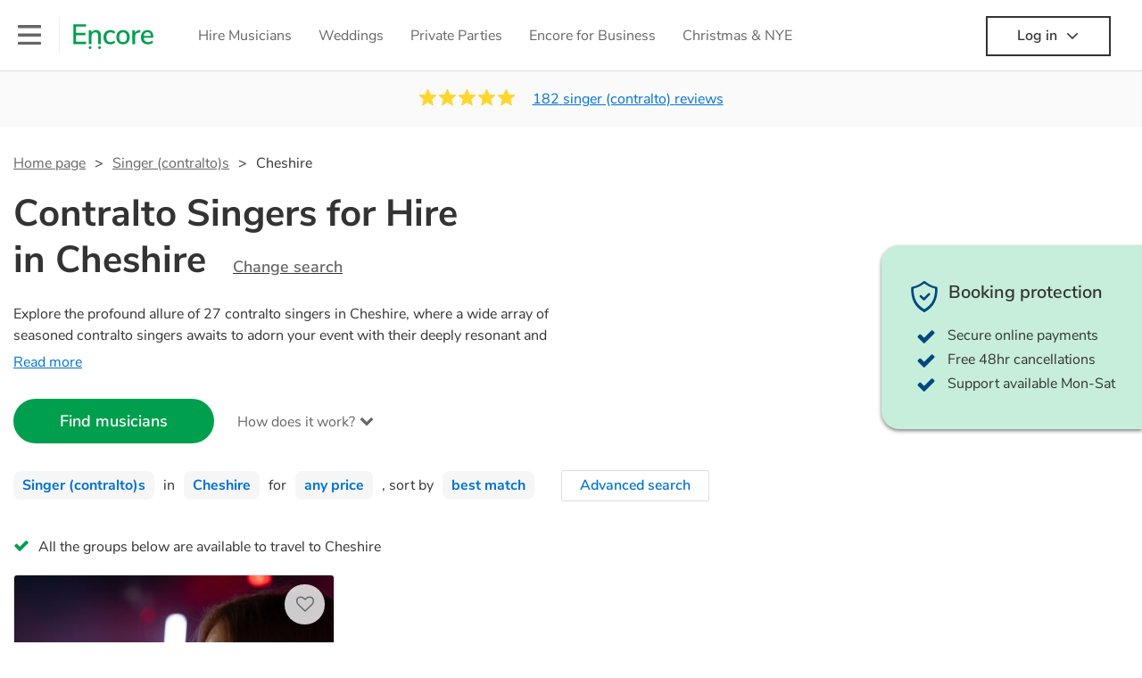

--- FILE ---
content_type: text/html; charset=utf-8
request_url: https://encoremusicians.com/hire/singer-(contralto)s/cheshire
body_size: 78663
content:
<!DOCTYPE html><html lang="en"><head><title>Best Contralto Singers for Hire in Cheshire</title><meta type="category-page"><meta charset="utf-8"><meta http-equiv="X-UA-Compatible" content="IE=edge,chrome=1"><meta name="viewport" content="width=device-width, initial-scale=1.0, maximum-scale=5.0"><meta property="og:title" content="Best Contralto Singers for Hire in Cheshire"><meta property="og:site_name" content="Encore"><meta property="og:type" content="website"><meta property="og:image" content="https://encoremusicians.com/img/fb-share-client.jpg"><meta property="og:description" content="Hire an Contralto Singers in Cheshire for your event. Choose from 27 of the most professional Contralto Singers"><meta name="description" content="Hire an Contralto Singers in Cheshire for your event. Choose from 27 of the most professional Contralto Singers"><link rel="apple-touch-icon-precomposed" sizes="57x57" href="https://encoremusicians.com/img/apple-touch-icon-57x57.png"><link rel="apple-touch-icon-precomposed" sizes="114x114" href="https://encoremusicians.com/img/apple-touch-icon-114x114.png"><link rel="apple-touch-icon-precomposed" sizes="72x72" href="https://encoremusicians.com/img/apple-touch-icon-72x72.png"><link rel="apple-touch-icon-precomposed" sizes="144x144" href="https://encoremusicians.com/img/apple-touch-icon-144x144.png"><link rel="apple-touch-icon-precomposed" sizes="60x60" href="https://encoremusicians.com/img/apple-touch-icon-60x60.png"><link rel="apple-touch-icon-precomposed" sizes="120x120" href="https://encoremusicians.com/img/apple-touch-icon-120x120.png"><link rel="apple-touch-icon-precomposed" sizes="76x76" href="https://encoremusicians.com/img/apple-touch-icon-76x76.png"><link rel="apple-touch-icon-precomposed" sizes="152x152" href="https://encoremusicians.com/img/apple-touch-icon-152x152.png"><link rel="icon" type="image/png" href="https://encoremusicians.com/img/favicon-196x196.png" sizes="196x196"><link rel="icon" type="image/png" href="https://encoremusicians.com/img/favicon-128x128.png" sizes="128x128"><link rel="icon" type="image/png" href="https://encoremusicians.com/img/favicon-96x96.png" sizes="96x96"><link rel="icon" type="image/png" href="https://encoremusicians.com/img/favicon-32x32.png" sizes="32x32"><link rel="icon" type="image/png" href="https://encoremusicians.com/img/favicon-16x16.png" sizes="16x16"><meta name="application-name" content="Encore Musicians"><meta name="msapplication-TileColor" content="#009F4D"><meta name="msapplication-TileImage" content="https://encoremusicians.com/img/mstile-144x144.png"><meta name="msapplication-square70x70logo" content="https://encoremusicians.com/img/mstile-70x70.png"><meta name="msapplication-square150x150logo" content="https://encoremusicians.com/img/mstile-150x150.png"><meta name="msapplication-wide310x150logo" content="https://encoremusicians.com/img/mstile-310x150.png"><meta name="msapplication-square310x310logo" content="https://encoremusicians.com/img/mstile-310x310.png"><meta name="p:domain_verify" content="0ed437205947eaaaaa936a079b54d77d"><meta name="theme-color" content="#333333"><link type="application/opensearchdescription+xml" rel="search" title="Encore" href="/osdd.xml"><script type="application/ld+json">[{"@context":"http://schema.org","@type":"BreadcrumbList","itemListElement":[{"@type":"ListItem","position":1,"name":"Home","item":"https://encoremusicians.com/"},{"@type":"ListItem","position":2,"name":"Singer (contralto)s","item":"https://encoremusicians.com/hire/singer-(contralto)s"},{"@type":"ListItem","position":3,"name":"Cheshire","item":"https://encoremusicians.com/hire/singer-(contralto)s/cheshire"}]},{"@context":"http://schema.org","@type":"Service","serviceType":"Singer (contralto)","name":"Hire Singer (contralto) in Cheshire","areaServed":"Cheshire","provider":{"@type":"Organization","name":"Encore Musicians"},"hasOfferCatalog":{"@type":"OfferCatalog","itemListElement":[{"@type":"Offer","name":"Domonique","priceCurrency":"GBP","itemOffered":{"@type":"Service","url":"https://encoremusicians.com/Domonique","image":"https://storage.googleapis.com/encore_profilepictures/240/66e2cdfd0445823a91efb991.jpg?1747383920552","potentialAction":{"@type":"Action","name":"Check availability","location":{"@type":"Place","name":"Manchester"},"target":{"@type":"EntryPoint","httpMethod":"https://encoremusicians.com/Domonique/enquire"}}}},{"@type":"Offer","name":"Jessie Monday","priceCurrency":"GBP","itemOffered":{"@type":"Service","url":"https://encoremusicians.com/Jessie-Morrell","image":"https://storage.googleapis.com/encore_profilepictures/240/68a0eef56e9636841efc1e7a.jpg?1768840985873","potentialAction":{"@type":"Action","name":"Check availability","location":{"@type":"Place","name":"Liverpool"},"target":{"@type":"EntryPoint","httpMethod":"https://encoremusicians.com/Jessie-Morrell/enquire"}}},"price":175},{"@type":"Offer","name":"Sian Davies","priceCurrency":"GBP","itemOffered":{"@type":"Service","url":"https://encoremusicians.com/SianDaviesMusic","image":"https://storage.googleapis.com/encore_profilepictures/240/620d710fbcb1e19990a86145.jpg?1704304384814","potentialAction":{"@type":"Action","name":"Check availability","location":{"@type":"Place","name":"Manchester"},"target":{"@type":"EntryPoint","httpMethod":"https://encoremusicians.com/SianDaviesMusic/enquire"}}},"price":200},{"@type":"Offer","name":"DJ IN TNE MIX  ","priceCurrency":"GBP","itemOffered":{"@type":"Service","url":"https://encoremusicians.com/DJ-IN-TNE-MIX","image":"https://storage.googleapis.com/encore_profilepictures/240/64598e6193cf2943451bb846.jpg?1683592791198","potentialAction":{"@type":"Action","name":"Check availability","location":{"@type":"Place","name":"Chester"},"target":{"@type":"EntryPoint","httpMethod":"https://encoremusicians.com/DJ-IN-TNE-MIX/enquire"}}},"price":100},{"@type":"Offer","name":"Lydia Shariff","priceCurrency":"GBP","itemOffered":{"@type":"Service","url":"https://encoremusicians.com/Lydia-Shariff","image":"https://storage.googleapis.com/encore_profilepictures/240/636ac13c3f1cc2bf87658b9b.jpg?1667941562877","potentialAction":{"@type":"Action","name":"Check availability","location":{"@type":"Place","name":"London"},"target":{"@type":"EntryPoint","httpMethod":"https://encoremusicians.com/Lydia-Shariff/enquire"}}},"price":200},{"@type":"Offer","name":"Kathleen Linton-Ford","priceCurrency":"GBP","itemOffered":{"@type":"Service","url":"https://encoremusicians.com/Kathleen-Linton-Ford","image":"https://storage.googleapis.com/encore_profilepictures/240/54dccc3cade3822d6a2baa80.jpg?1561406212221","potentialAction":{"@type":"Action","name":"Check availability","location":{"@type":"Place","name":"London"},"target":{"@type":"EntryPoint","httpMethod":"https://encoremusicians.com/Kathleen-Linton-Ford/enquire"}}},"price":170},{"@type":"Offer","name":"The Vintage Singer Jess ","priceCurrency":"GBP","itemOffered":{"@type":"Service","url":"https://encoremusicians.com/Jessica-Giudici","image":"https://storage.googleapis.com/encore_profilepictures/240/57f3648ba9ef1c75643e8bf0.jpg?1703356907199","potentialAction":{"@type":"Action","name":"Check availability","location":{"@type":"Place","name":"London"},"target":{"@type":"EntryPoint","httpMethod":"https://encoremusicians.com/Jessica-Giudici/enquire"}}},"price":145},{"@type":"Offer","name":"Dana Venyé | Songs of the Century","priceCurrency":"GBP","itemOffered":{"@type":"Service","url":"https://encoremusicians.com/Dana-Venye","image":"https://storage.googleapis.com/encore_profilepictures/240/62ad12570afa45b6f7d25625.jpg?1757010519662","potentialAction":{"@type":"Action","name":"Check availability","location":{"@type":"Place","name":"Nottingham"},"target":{"@type":"EntryPoint","httpMethod":"https://encoremusicians.com/Dana-Venye/enquire"}}},"price":200},{"@type":"Offer","name":"Songbird Trio","priceCurrency":"GBP","itemOffered":{"@type":"Service","url":"https://encoremusicians.com/Alaudiae-Trio","image":"https://storage.googleapis.com/encore_profilepictures/240/58c467006ea2242015a7658a.jpg?1539793227270","potentialAction":{"@type":"Action","name":"Check availability","location":{"@type":"Place","name":"London"},"target":{"@type":"EntryPoint","httpMethod":"https://encoremusicians.com/Alaudiae-Trio/enquire"}}},"price":750},{"@type":"Offer","name":"Marta P","priceCurrency":"GBP","itemOffered":{"@type":"Service","url":"https://encoremusicians.com/Marta-Pereira","image":"https://storage.googleapis.com/encore_profilepictures/240/5c86e60284561a3e6b53da85.jpg?1717863774147","potentialAction":{"@type":"Action","name":"Check availability","location":{"@type":"Place","name":"London"},"target":{"@type":"EntryPoint","httpMethod":"https://encoremusicians.com/Marta-Pereira/enquire"}}},"price":140},{"@type":"Offer","name":"Kyle Newman","priceCurrency":"GBP","itemOffered":{"@type":"Service","url":"https://encoremusicians.com/Kyle-Newman-1","image":"https://storage.googleapis.com/encore_profilepictures/240/640067091c20f7d483122600.jpg?1678056372426","potentialAction":{"@type":"Action","name":"Check availability","location":{"@type":"Place","name":"Market Harborough"},"target":{"@type":"EntryPoint","httpMethod":"https://encoremusicians.com/Kyle-Newman-1/enquire"}}},"price":250},{"@type":"Offer","name":"Hannah Beddoe","priceCurrency":"GBP","itemOffered":{"@type":"Service","url":"https://encoremusicians.com/Hannah-Robinson-1","image":"https://storage.googleapis.com/encore_profilepictures/240/55ede32c2132721b1a5ca3a0.jpg?1621026355319","potentialAction":{"@type":"Action","name":"Check availability","location":{"@type":"Place","name":"Wivelsfield Green"},"target":{"@type":"EntryPoint","httpMethod":"https://encoremusicians.com/Hannah-Robinson-1/enquire"}}},"price":275},{"@type":"Offer","name":"Alice Williams","priceCurrency":"GBP","itemOffered":{"@type":"Service","url":"https://encoremusicians.com/Alice-Williams","image":"https://storage.googleapis.com/encore_profilepictures/240/5ea979c4ce64505ba1a5944c.jpg?1588780646792","potentialAction":{"@type":"Action","name":"Check availability","location":{"@type":"Place","name":"Walton-on-Thames"},"target":{"@type":"EntryPoint","httpMethod":"https://encoremusicians.com/Alice-Williams/enquire"}}},"price":250},{"@type":"Offer","name":"Mary Jane Amato","priceCurrency":"GBP","itemOffered":{"@type":"Service","url":"https://encoremusicians.com/Mary-Jane-Amato","image":"https://storage.googleapis.com/encore_profilepictures/240/5704ad0de12c9de857c4b396.jpg?1569867192357","potentialAction":{"@type":"Action","name":"Check availability","location":{"@type":"Place","name":"London"},"target":{"@type":"EntryPoint","httpMethod":"https://encoremusicians.com/Mary-Jane-Amato/enquire"}}},"price":180},{"@type":"Offer","name":"Lynn Bellamy","priceCurrency":"GBP","itemOffered":{"@type":"Service","url":"https://encoremusicians.com/lynnbellamymezzo","image":"https://storage.googleapis.com/encore_profilepictures/240/54dd2b1f1c87f76f7140395d.jpg?1502806853973","potentialAction":{"@type":"Action","name":"Check availability","location":{"@type":"Place","name":"Falkirk"},"target":{"@type":"EntryPoint","httpMethod":"https://encoremusicians.com/lynnbellamymezzo/enquire"}}},"price":250},{"@type":"Offer","name":"Rebecca Rhosyn","priceCurrency":"GBP","itemOffered":{"@type":"Service","url":"https://encoremusicians.com/Rebecca-Rhosyn","image":"https://storage.googleapis.com/encore_profilepictures/240/5b1ac5e08878273bff2d4000.jpg?1528481569376","potentialAction":{"@type":"Action","name":"Check availability","location":{"@type":"Place","name":"Ilkeston"},"target":{"@type":"EntryPoint","httpMethod":"https://encoremusicians.com/Rebecca-Rhosyn/enquire"}}},"price":180},{"@type":"Offer","name":"Antonia Dwyer","priceCurrency":"GBP","itemOffered":{"@type":"Service","url":"https://encoremusicians.com/Antonia-Dwyer","image":"https://storage.googleapis.com/encore_profilepictures/240/63c01a29e389eecd30a175a5.jpg?1673534113112","potentialAction":{"@type":"Action","name":"Check availability","location":{"@type":"Place","name":"Burton-on-Trent"},"target":{"@type":"EntryPoint","httpMethod":"https://encoremusicians.com/Antonia-Dwyer/enquire"}}},"price":287.5},{"@type":"Offer","name":"Sara Hawkes","priceCurrency":"GBP","itemOffered":{"@type":"Service","url":"https://encoremusicians.com/Sara-Hawkes","image":"https://storage.googleapis.com/encore_profilepictures/240/58778b481a5bd76827c4ebc4.jpg?1557320044121","potentialAction":{"@type":"Action","name":"Check availability","location":{"@type":"Place","name":"Peterborough"},"target":{"@type":"EntryPoint","httpMethod":"https://encoremusicians.com/Sara-Hawkes/enquire"}}},"price":180}]}},{"@context":"http://schema.org","@type":"LocalBusiness","url":"https://encoremusicians.com/hire/singer-(contralto)s/cheshire","name":"Cheshire Singer (contralto)s","currenciesAccepted":"GBP","paymentAccepted":"All credit/debit cards","openingHours":"Mo-Su","logo":"https://encoremusicians.com/img/logo.png","image":"https://encoremusicians.com/img/logo.png","priceRange":"£160 - £800+","aggregateRating":{"@type":"AggregateRating","ratingValue":4.99,"bestRating":"5","worstRating":"1","reviewCount":182},"telephone":"020 3111 1480","address":{"@type":"PostalAddress","streetAddress":"103 Gaunt Street","addressLocality":"London","addressRegion":"London","postalCode":"SE1 6DP","addressCountry":"UK"}},{"@context":"http://schema.org","@type":"FAQPage","mainEntity":[{"@type":"Question","name":"Can any singer (contralto) play my favourite song?","acceptedAnswer":{"@type":"Answer","text":"Professional singer (contralto)s will often take requests, but you will need to give them plenty of notice. Please also keep in mind that singer (contralto)s may ask for an small additional fee to prepare songs that aren't already on their song list. You can view the singer (contralto)'s song list on their Encore profile."}},{"@type":"Question","name":"How much time do singer (contralto)s take to set up?","acceptedAnswer":{"@type":"Answer","text":"Your singer (contralto) will usually arrive about an hour or so before their performance begins to set up and get settled before they start playing. To avoid any delays, make sure the performance space is ready for the singer (contralto) prior to their arrival."}},{"@type":"Question","name":"My venue has asked for the performer’s PLI & PAT inspection certificates. What are these?","acceptedAnswer":{"@type":"Answer","text":"PLI stands for Public Liability Insurance. This insurance covers damage to another person or their property (it is also known as third party insurance). As many of our singer (contralto)s are members of the Musician's Union, they are already covered by PLI up to £10 million. PAT stands for portable appliance testing. Most of our singer (contralto)s will already have a PAT inspection certificate for their musical equipment/PA system, which they can provide to your venue if they need it."}}]}]</script><!-- Google Tag Manager --><link rel="preconnect" href="https://www.googletagmanager.com" crossorigin><script async>window.dataLayer = window.dataLayer || [];
function gtag(){dataLayer.push(arguments);}
(function(w,d,s,l,i){w[l]=w[l]||[];w[l].push({'gtm.start':new Date().getTime(),event:'gtm.js'});var f=d.getElementsByTagName(s)[0],j=d.createElement(s),dl=l!='dataLayer'?'&l='+l:'';j.async=true;j.src='https://www.googletagmanager.com/gtm.js?id='+i+dl;f.parentNode.insertBefore(j,f);})(window,document,'script','dataLayer','GTM-TP4RD94');</script><!-- End Google Tag Manager --><script>var US_ENABLED = false; </script><link rel="canonical" href="https://encoremusicians.com/hire/singer-(contralto)s/cheshire"><link rel="next" href="/hire/singer-(contralto)s/cheshire?p=2"><link rel="preconnect" href="https://www.google.com" crossorigin><link rel="preconnect" href="https://www.google-analytics.com" crossorigin><link rel="preconnect" href="https://stats.g.doubleclick.net" crossorigin><link rel="preconnect" href="https://www.google.co.uk" crossorigin><link rel="preconnect" href="https://fonts.gstatic.com" crossorigin><link rel="preload" as="font" type="font/woff2" href="/dist/B-jkhYfk-fontawesome-webfont.woff2" crossorigin><link href="/dist/CyFJpeCa-public.css" rel="stylesheet"><link href="/dist/mMvueLSW-font-awesome.css" rel="stylesheet"><style>.button__label,.public-navbar,.public-sidebar{font-size:16px}.button{border-radius:2px;height:50px;outline:0;padding:0 20px;white-space:nowrap}.button__label{font-weight:600;text-align:center}.public-navbar__wrapper{z-index:3001}.public-sidebar__backdrop{z-index:3002}.public-sidebar__container{z-index:3003}.index-page__head__search__button{z-index:3101}.index-page__head__search .autocomplete{z-index:3102}#navbar-react,.public-navbar__menu{position:relative}.public-navbar{-ms-flex-pack:space-between;border-bottom:1px solid #ddd;border-top:1px solid #0000;color:#666;display:flex;font-weight:600;height:80px;-moz-justify-content:space-between;-ms-justify-content:space-between;justify-content:space-between;padding:10px 20px}.public-navbar__left{-moz-align-items:center;-ms-align-items:center;align-items:center;display:flex;-moz-flex-direction:row;flex-direction:row;-moz-flex-grow:1;-ms-flex-grow:1;flex-grow:1;height:100%;margin-right:20px}.public-navbar__right{-ms-flex-pack:flex-end;-moz-align-items:center;-ms-align-items:center;align-items:center;display:flex;float:right;-moz-justify-content:flex-end;-ms-justify-content:flex-end;justify-content:flex-end}.public-navbar__separator{border-left:1px solid #eee;height:40px;margin:0 15px}.public-navbar__login{padding:0 15px;position:relative}.public-navbar__login__button{align-items:center;border:2px solid #333;color:#333;display:flex;height:45px;justify-content:center;line-height:43px;min-width:140px;padding:0 15px;text-align:center}.public-navbar__login__button__icon{margin-bottom:5px;margin-left:8px;position:relative;top:2px}.public-navbar__wrapper{background:#fff;left:0;position:absolute;right:0;top:0}.public-sidebar__backdrop{background:#000;bottom:0;display:none;left:0;opacity:.5;position:fixed;right:0;top:0}.public-sidebar__container{background:#fff;bottom:0;color:#666;font-weight:600;height:100%;left:-260px;overflow:hidden;padding:20px 0;position:fixed;top:0;width:260px}.public-sidebar__menu{height:100%;position:relative;white-space:nowrap}.public-sidebar__menu__mega-menu{display:none}@media (max-width:1200px){.public-sidebar__menu__mega-menu{display:block}}.public-sidebar__menu__inner{display:none;height:100%;height:calc(100% - 40px);vertical-align:top;white-space:normal;width:100%}.public-sidebar__menu__inner__heading{color:#333;font-size:18px;font-weight:600;margin-bottom:15px;margin-top:20px}.public-sidebar__menu__inner__scrollbox{-webkit-overflow-scrolling:touch;height:100%;height:calc(100% - 43px);overflow-y:scroll;padding:0 20px}.public-sidebar__menu__item{color:#666;display:block;font-weight:400;padding:10px 0;position:relative}.public-sidebar__menu__item__icon{fill:#666;color:#666;display:inline-block;height:18px;margin-right:8px;position:relative;top:4px;width:18px}.public-sidebar__menu__item__chevron-left{color:#666;display:inline-block;margin-right:10px;position:relative;top:5px}.public-sidebar__menu__item__chevron-right{color:#666;position:absolute;right:0;top:10px}.public-sidebar__menu__separator{border-bottom:1px solid #eee;margin:10px 0}#content{padding-top:0!important}@media (max-width:991px){.public-navbar__login{margin-top:10px;padding:0}.public-navbar__login__button{position:inherit;right:auto;top:auto}.public-navbar__login.--navbar{display:none}}.public-navbar__separator.--logo{margin:0 15px 0 20px}.public-mega-menu__nav{-moz-align-items:center;-ms-align-items:center;align-items:center;display:flex;height:60px;margin:0 auto;max-width:850px;overflow:hidden;padding:0 15px 0 30px}.public-mega-menu__nav__item{border-bottom:2px solid #0000;border-top:2px solid #0000;display:block;transition:.1s ease-in .2s}.public-mega-menu__nav__item.--active,.public-mega-menu__nav__item: hover{border-bottom:2px solid #333;color:#333}.public-mega-menu__nav__item__link{border-bottom:1px solid #0000;border-top:1px solid #0000;color:#666;cursor:pointer;display:block;font-weight:500;padding:10px 15px;transition:border,color .1s ease-in .2s;white-space:nowrap}.public-mega-menu__nav__item__link:hover{border-bottom:1px solid #fff;color:#333}.public-mega-menu__nav__item__filler{display:block;height:20px;opacity:0;position:absolute;width:100px}.public-navbar__menu__icon{background-repeat:no-repeat;background-size:cover;cursor:pointer;display:inline-block;height:22px;position:relative;top:2px;transition:ease-in;width:26px}.public-navbar__menu__icon.--default{background-image:url(/img/navbar/menu-black.png)}.public-navbar__menu__icon.--default: active{filter:opacity(.5)}.public-navbar__menu__icon.--transparent{background-image:url(/img/navbar/menu-white.png)}.public-navbar__menu__icon.--transparent: active{filter:opacity(.5)}.public-navbar__menu__quote-count{background:#d0021b;border-radius:50%;color:#fff;display:none;font-size:12px;left:16px;padding:0 5px;position:absolute;top:-10px}@media (max-width:767px){.public-navbar__menu__quote-count{display:block}}.public-navbar__logo{background-image:url([data-uri]);background-position:50%;background-repeat:no-repeat;background-size:100%;cursor:pointer;height:30px;margin-right:5px;position:relative;top:1px;transition:0s ease-in .2s;width:90px}.public-navbar__wrapper.--transparent{background:#0000;color:#fff}.public-navbar__wrapper.--transparent .public-navbar{border-bottom:1px solid #0000}.public-navbar__wrapper.--transparent .public-navbar__logo{background-image:url([data-uri])}.public-navbar__wrapper.--transparent .public-navbar__enquiry.--navbar .public-navbar__enquiry__event-expand,.public-navbar__wrapper.--transparent .public-navbar__enquiry.--navbar .public-navbar__enquiry__event-label,.public-navbar__wrapper.--transparent .public-navbar__messages__icon{color:#fff}.public-navbar__wrapper.--transparent .public-navbar__enquiry.--navbar .public-navbar__enquiry__label,.public-navbar__wrapper.--transparent .public-navbar__login.--navbar .public-navbar__login__button{border:2px solid #fff;color:#fff}.public-navbar__wrapper.--transparent .public-navbar__login.--navbar .public-navbar__login__button: hover{border:2px solid #ddd;color:#ddd}.public-navbar__wrapper.--transparent .public-mega-menu__nav__item{border-bottom:2px solid #0000}.public-navbar__wrapper.--transparent .public-mega-menu__nav__item__link{color:#fff}.public-navbar__wrapper.--transparent .public-navbar__menu__icon{background-image:url(/img/navbar/menu-white.png)}</style><style>.button{height:50px;padding:0 20px;border-radius:2px;outline:0}.button.\--primary{background-color:#009f4d;border:1px solid #009f4d;color:#fff}.button.\--primary:hover{background-color:#00bb5b;border:1px solid #00bb5b}.button.\--primary:active,.button.\--primary:active:focus,.button.\--primary:focus{background-color:#029348;border:1px solid #029348}.button.\--secondary{background-color:#0072ce;border:1px solid #0072ce;color:#fff}.button.\--secondary:hover{background-color:#1383de;border:1px solid #1383de}.button.\--secondary:active,.button.\--secondary:active:focus,.button.\--secondary:focus{background-color:#006cc4;border:1px solid #006cc4}.button.\--tertiary{background-color:#fff;border:1px solid #ddd;color:#0072ce}.button.\--tertiary:hover{color:#1383de;border-color:#0072ce}.button.\--tertiary:active,.button.\--tertiary:active:focus,.button.\--tertiary:focus{color:#006cc4}.button.\--alternative{background-color:#e0e0e0;border:1px solid #e0e0e0}.button.\--alternative:hover{background-color:#d3d3d3;border:1px solid #d3d3d3}.button.\--link{border:none;color:#333;text-decoration:underline;background:#fff}.button.\--disabled{cursor:default;opacity:.5}.button__icon{font-size:18px;top:1px;margin-right:10px}.button__label{text-align:center;font-size:16px;font-weight:600}.button__label.\--primary{color:#fff}.expandable-text__text{margin:0}.expandable-text__button{display:inline-block;margin-top:5px;color:#0072ce}.expandable-text__button:hover{cursor:pointer}.expandable-text__button__icon{position:relative;top:2px;margin-left:5px;font-size:20px;font-weight:700}.star-rating__star:not(:last-child){margin-right:3px}.rating-banner{padding:20px 0 16px;background:#fafafa;min-height:62px}@media (max-width:767px){.rating-banner{padding:20px 0 18px;border-bottom:1px solid #eee}}.rating-banner__container{display:-webkit-box;display:-moz-box;display:-ms-flexbox;display:-webkit-flex;display:flex;-webkit-flex-direction:column;-moz-flex-direction:column;-ms-flex-direction:column;flex-direction:column}@media (max-width:767px){.rating-banner__container{max-width:485px}}.rating-banner__rating{display:-webkit-box;display:-moz-box;display:-ms-flexbox;display:-webkit-flex;display:flex;margin-right:40px}@media (max-width:991px){.rating-banner__rating{-webkit-flex-direction:column;-moz-flex-direction:column;-ms-flex-direction:column;flex-direction:column;margin-right:0;margin-bottom:10px}}@media (max-width:767px){.rating-banner__rating{display:none}}.rating-banner__rating__text{font-size:16px;font-weight:600;line-height:22px;margin-right:10px}@media (max-width:991px){.rating-banner__rating__text{-webkit-box-ordinal-group:1;-moz-box-ordinal-group:1;-ms-flex-order:1;-webkit-order:1;order:1;display:block;margin-right:0;font-size:18px}}@media (max-width:991px){.rating-banner__rating__logo{-webkit-box-ordinal-group:0;-moz-box-ordinal-group:0;-ms-flex-order:0;-webkit-order:0;order:0;margin-bottom:3px}}.rating-banner__rating__logo__stars{position:relative;top:-6px;width:80px;margin-right:10px}.rating-banner__rating__logo__company{display:inline-block;position:relative;top:-1px;height:20px}@media (max-width:991px){.rating-banner__rating__logo__company{left:-6px}}.rating-banner__rating__logo__company a{color:#333}.rating-banner__reviews{display:-webkit-box;display:-moz-box;display:-ms-flexbox;display:-webkit-flex;display:flex;-webkit-justify-content:center;-moz-justify-content:center;-ms-justify-content:center;justify-content:center;-ms-flex-pack:center}@media (max-width:991px){.rating-banner__reviews{-webkit-flex-direction:row;-moz-flex-direction:row;-ms-flex-direction:row;flex-direction:row}}.rating-banner__reviews__link{color:#0072ce;text-decoration:underline}.rating-banner__reviews .star-rating__container{margin-right:20px;position:relative;top:-3px;white-space:nowrap}@media (max-width:991px){.rating-banner__reviews .star-rating__container{margin-right:10px}}.breadcrumb{display:-webkit-box;display:-moz-box;display:-ms-flexbox;display:-webkit-flex;display:flex;-webkit-flex-wrap:wrap;-moz-flex-wrap:wrap;-ms-flex-wrap:wrap;flex-wrap:wrap;margin-bottom:30px}@media (max-width:767px){.breadcrumb{margin-bottom:20px}}.breadcrumb__item{position:relative;font-size:16px;line-height:22px}@media (max-width:767px){.breadcrumb__item{line-height:28px}}.breadcrumb__item__label.\--active{color:#333}.breadcrumb__item__label.\--link{color:#666;cursor:pointer;text-decoration:underline}.breadcrumb__item:not(:last-child){margin-right:10px;padding-right:20px}.breadcrumb__item:not(:last-child):after{content:">";position:absolute;right:0}.autocomplete__container{width:200px}.autocomplete__label{font-size:16px;margin-bottom:10px}.autocomplete__input{height:40px;width:100%;border-radius:4px;border:1px solid #ddd;background-color:#fff;padding:5px 8px;-webkit-appearance:none;outline:0}.autocomplete__close{position:absolute;font-size:20px;color:#aaa;right:19px;top:19px;cursor:pointer}.autocomplete__close:hover{color:#888}.autocomplete__dropdown{position:relative;width:100%;z-index:1000}.autocomplete__dropdown__list{width:100%;max-height:200px;overflow-y:scroll;border:1px solid #ddd;background-color:#fff;list-style:none;padding:0;border-radius:4px;margin-top:0;margin-bottom:0}.autocomplete__dropdown__list.\--message{border-bottom-left-radius:0;border-bottom-right-radius:0}.autocomplete__dropdown__list__container{position:absolute;z-index:99;width:100%}.autocomplete__dropdown__list__item{height:40px;padding:10px;overflow:hidden}.autocomplete__dropdown__list__item:hover{cursor:pointer}.autocomplete__dropdown__list__item.\--active{background-color:#eee}.autocomplete__dropdown__list__item.\--no-result:hover{background-color:#fff;cursor:auto}.autocomplete__dropdown__list__message{font-size:14px;border:1px solid #ddd;background-color:#fff;padding:10px;border-bottom-left-radius:4px;border-bottom-right-radius:4px}.autocomplete__dropdown__list__message__link{font-size:14px;text-decoration:underline;cursor:pointer}.pac-item{padding:5px 10px}.pac-icon{display:none}.pac-logo:after{background-size:80px 10px}#rheostat-slider .rheostat{overflow:visible}#rheostat-slider .rheostat-slider{margin:15px 15px 10px;max-width:350px}#rheostat-slider .rheostat-background{background-color:#fbfbfb;border:1px solid #ddd;position:relative;height:10px!important;top:-3px;border-radius:4px}#rheostat-slider .rheostat-progress{z-index:3;background-color:#0072ce!important;position:absolute!important;border-radius:4px;height:10px;top:-3px}#rheostat-slider .rheostat-handle{position:absolute;cursor:pointer;width:30px!important;height:30px!important;border:1px solid #ddd!important;background-color:#fbfbfb!important;border-radius:30px!important;outline:0!important;z-index:4!important;box-shadow:0 2px 2px rgba(72,72,72,.3)!important;margin-left:-16px!important;top:-14px!important}#rheostat-slider .rheostat-handle:after,#rheostat-slider .rheostat-handle:before{content:"";display:block;position:absolute;background-color:#fbfbfb}.input__label{font-size:16px;margin-bottom:10px}.input__field{height:35px;width:200px;border-radius:4px;border:1px solid #e5e5e5;background-color:#fff;padding:5px 8px;-webkit-appearance:none;outline:0;display:inline-block}.input__error{display:inline-block;margin-left:20px}@media (max-width:767px){.input__error{display:block;margin-left:0;margin-top:10px}}.input__error__icon{color:red;font-size:18px}.input__error__text{color:red;margin-left:10px;font-size:14px}.input__criteria__container{margin-top:5px}.input__criteria__item{display:inline-block}.input__criteria__item:not(:last-child){margin-right:10px}.input__criteria__icon{margin-right:5px;color:#0072ce;font-size:14px}.input__criteria__text{font-size:12px;color:#333}.text-selector__text{height:60px;width:164px;border:1px solid #ddd;border-radius:4px;background-color:#fff;color:#666;font-size:16px;font-weight:500;padding:5px 10px;cursor:pointer;display:table-cell;vertical-align:middle;text-align:center}.text-selector__text:hover{box-shadow:0 1px 2px rgba(0,0,0,.2);color:#0072ce}.text-selector__text.\--selected{border:1px solid #0072ce;color:#0072ce}.editable-text-selector__text{height:58px;width:164px;border:1px solid #ddd;border-radius:4px;background-color:#fff;color:#0072ce;font-size:16px;font-weight:500;padding:5px 20px;cursor:pointer;display:table-cell;vertical-align:middle;text-align:center}.editable-text-selector__text:hover{box-shadow:0 1px 2px rgba(0,0,0,.2)}.editable-text-selector__text.\--selected{cursor:auto;border:1px solid #0072ce}.editable-text-selector__input{height:40px;padding:5px 0;border:0;border-bottom:1px solid #ddd;-webkit-appearance:none;outline:0;color:#333;width:100%}.editable-text-selector__input::-moz-placeholder{font-size:16px;font-style:italic}.editable-text-selector__input::-ms-input-placeholder{font-size:16px;font-style:italic}.editable-text-selector__input::-webkit-input-placeholder{font-size:16px;font-style:italic}.radio-selector-group__container>.text-selector__container{display:inline-block;margin-right:10px}.radio-selector-group__container>.text-selector__container:last-child{margin-right:0}@media (max-width:450px){.radio-selector-group__container>.text-selector__container{display:table;margin-bottom:10px;width:100%}.radio-selector-group__container>.text-selector__container:last-child{margin-bottom:0}}.radio-selector-group__label{font-size:16px;line-height:22px;margin-bottom:10px}.video-player__wrapper{position:relative;width:100%}.video-player__wrapper:hover{cursor:pointer}.video-player__wrapper:hover .video-player__overlay{display:block}.video-player__overlay{display:none;position:absolute;top:0;left:0;bottom:0;right:0;background:#000;opacity:.5}.video-player__controls{position:absolute;top:40%;display:table;height:50px;color:#fff;width:100%;z-index:1}.video-player__controls__left{width:100px;display:table-cell;text-align:center;vertical-align:middle}.video-player__controls__middle{width:calc(100% - 200px);display:table-cell;text-align:center;vertical-align:middle}.video-player__controls__right{width:100px;display:table-cell;text-align:center;vertical-align:middle}.video-player__controls__btn-watch{width:120px;height:40px;color:#333;background:#fff;border-radius:20px;cursor:pointer;line-height:40px;margin:0 auto}.video-player__controls__btn-watch__icon{margin-right:10px}.video-player__controls__btn-next,.video-player__controls__btn-prev{cursor:pointer;font-size:45px}.vimeo-player,.youtube-player{background:#000}.vimeo-player__thumbnail,.youtube-player__thumbnail{background-color:#000;background-position:50%;background-repeat:no-repeat;height:350px;background-size:cover}@media (max-width:450px){.vimeo-player__thumbnail,.youtube-player__thumbnail{height:60vw}}.profile-tile{position:relative;background:#fff;color:#333;margin-bottom:20px;height:550px;max-width:360px;border-radius:4px;overflow:hidden;border:1px solid #ddd}@media (max-width:767px){.profile-tile{height:auto;min-height:550px}}.profile-tile:hover{box-shadow:0 1px 2px rgba(0,0,0,.2)}.profile-tile:hover .profile-tile__info__section{background:#fdfdfd}.profile-tile:hover .profile-tile__info__reviews__link:not(.\--no-reviews){text-decoration:underline}.profile-tile:hover .profile-tile__info__reviews__link:not(.\--no-reviews):hover{text-decoration:none}.profile-tile__video{width:100%;height:360px;overflow:hidden;background:#000}.profile-tile__video__close{position:absolute;left:12px;top:20px;cursor:pointer;color:#ddd;font-size:20px}.profile-tile__video .video-player__wrapper{top:60px;height:200px;overflow:hidden}@media (max-width: 767px) {#category-page .category-page__video-header__video-overlay.violinist {object-position:75%}#category-page .category-page__video-header__video-overlay.entertainer,#category-page .category-page__video-header__video-overlay.wedding-entertainer {object-position: 65%}}.profile-tile__image{display:block;background-size:cover;background-repeat:no-repeat;background-position:50%;width:100%;object-fit:cover;aspect-ratio:1}.profile-tile__image:hover{cursor:pointer}.profile-tile__image__section{position:relative}.profile-tile__image__overlay{position:absolute;top:0;left:0;right:0;height:360px;z-index:1;cursor:pointer}@media (max-width:991px){.profile-tile__image__overlay{display:none}.profile-tile__image__overlay.--category-overlay{display:block}}.profile-tile__image__overlay.overlay {width: 100%;height: 100%;top: 0;display: none}.profile-tile__image__overlay:hover.overlay {display: flex;align-items: center;justify-content: center;top: 0;background-color: rgba(0, 0, 0, 0.5);transition: background-color 0.2s linear;}@media (max-width:991px){.profile-tile__image__overlay:hover.overlay{display:none}}.profile-tile__image__overlay__text{position:absolute;top:160px;left:0;right:0;text-align:center;color:#fff;z-index:2;display:none;font-size:18px}.profile-tile__image__overlay__curtain{width:100%;height:100%;background-color:transparent;transition:background-color .2s linear}.profile-tile__image__overlay:hover .profile-tile__image__overlay__curtain{background-color:rgba(0,0,0,.5)}.profile-tile__image__overlay:hover .profile-tile__image__overlay__text{display:block}.profile-tile__label{position:absolute;top:10px;left:15px;background-color:#009f4d;color:#fff;padding:10px 15px;border-radius:2px;font-weight:600}.profile-tile__label .fa{margin-right:6px}.profile-tile__overlay{position:absolute;bottom:0;right:0;left:0;z-index:3}.profile-tile__buttons__section{display:-webkit-box;display:-moz-box;display:-ms-flexbox;display:-webkit-flex;display:flex;-webkit-justify-content:space-between;-moz-justify-content:space-between;-ms-justify-content:space-between;justify-content:space-between;-ms-flex-pack:space-between;-webkit-align-items:center;-moz-align-items:center;-ms-align-items:center;align-items:center;padding:18px 15px}.profile-tile__buttons__watch-btn{-webkit-flex-basis:50%;-moz-flex-basis:50%;-ms-flex-basis:50%;flex-basis:50%;margin-right:5px}.profile-tile__buttons__watch-btn .button{width:100%;height:45px;border-radius:22px;padding:0 10px;transition:border-radius .2s ease-out}.profile-tile__buttons__watch-btn.\--media-playing .button{border-radius:4px}.profile-tile__buttons__watch-btn__icon{font-size:16px;top:-2px;margin-right:10px}.profile-tile__buttons__quote-btn{-webkit-flex-basis:50%;-moz-flex-basis:50%;-ms-flex-basis:50%;flex-basis:50%;margin-left:5px;height:45px;line-height:45px;background:#fff;padding:0 5px;border-radius:22px;text-align:center;border:1px solid #ddd;transition:border-radius .2s ease-out}.profile-tile__buttons__quote-btn.\--media-playing{border-radius:4px}.profile-tile__buttons__quote-btn.\--disabled{cursor:default}.profile-tile__buttons__quote-btn.\--confirmed{background:#fafafa;white-space:nowrap}.profile-tile__buttons__quote-btn__icon{font-size:18px;margin-right:5px}.profile-tile__buttons__quote-btn__icon.\--confirmed{color:#009f4d;cursor:default!important}.profile-tile__buttons__quote-btn__text{color:#0072ce;font-size:16px;line-height:16px;font-weight:600;white-space:nowrap}.profile-tile__buttons__quote-btn__text.\--confirmed{color:#666}.profile-tile__buttons__quote-btn:hover__text{color:#1383de}.profile-tile__info__section{background:#fff;padding:15px;overflow:hidden;min-height:120px;border-top:1px solid #eee}.profile-tile__info__top{display:-webkit-box;display:-moz-box;display:-ms-flexbox;display:-webkit-flex;display:flex;-webkit-justify-content:space-between;-moz-justify-content:space-between;-ms-justify-content:space-between;justify-content:space-between;-ms-flex-pack:space-between;margin-bottom:2px}.profile-tile__info__top.\--noprice{margin-bottom:8px}.profile-tile__info__middle{overflow:hidden;max-height:58px;margin-bottom:5px}.profile-tile__info__bottom{display:-webkit-box;display:-moz-box;display:-ms-flexbox;display:-webkit-flex;display:flex}.profile-tile__info__shortbio{min-height:76px;margin-top:10px;color:#777}@media (max-width:767px){.profile-tile__info__shortbio{min-height:auto}}.profile-tile__info__shortbio .expandable-text__button{color:#666;font-size:14px;margin-top:2px;text-decoration:underline}.profile-tile__info__shortbio .expandable-text__button:hover{text-decoration:none}.profile-tile__info__reviews__stars{margin-right:5px}.profile-tile__info__reviews__star{color:#fde16d;font-size:16px;letter-spacing:2px}.profile-tile__info__reviews__link{font-size:14px;white-space:nowrap}.profile-tile__info__reviews__link:not(.\--no-reviews){color:#666;cursor:pointer}@media (max-width:991px){.profile-tile__info__reviews__link:not(.\--no-reviews){text-decoration:underline}}.profile-tile__info__reviews__link.\--no-reviews{color:#666}.profile-tile__info__price{color:#009f4d;font-weight:700;position:relative;top:-4px;-webkit-touch-callout:none;-webkit-user-select:none;-khtml-user-select:none;-moz-user-select:none;-ms-user-select:none;user-select:none}.profile-tile__info__price__label{font-size:16px;margin-right:5px}.profile-tile__info__price__value{font-size:20px}.profile-tile__info__name{font-size:20px;cursor:pointer}.profile-tile__info__name__text{display:inline-block;color:#333;font-size:20px;font-weight:500;line-height:26px;margin:0 10px 0 0}.profile-tile__info__name__link{display:inline-block;white-space:nowrap;font-size:16px;color:#0072ce}.profile-tile__info__name__link:hover{color:#1383de}.profile-tile__info__tag{font-size:16px;color:#555;margin-right:10px;overflow:hidden;text-overflow:ellipsis;white-space:nowrap;display:inline-block;max-width:50%}.profile-tile__info__location{display:table;font-size:16px;white-space:nowrap}.profile-tile__info__location__icon{padding:0 6px 0 2px;display:table-cell;font-size:18px;position:relative;left:1px;top:1px}.profile-tile__info__location__text{display:inline-block;vertical-align:bottom;max-width:150px;overflow:hidden;text-overflow:ellipsis;white-space:nowrap;color:#555}.profile-tile__info__location__text.\--distance{max-width:130px}.profile-tile__info__location__distance{display:inline-block;color:#666;font-size:14px;margin-left:5px}.profile-tile__availability{display:-webkit-box;display:-moz-box;display:-ms-flexbox;display:-webkit-flex;display:flex}.profile-tile__availability__container{position:absolute;top:5px;left:5px;border-radius:8px;border:1px solid #ddd;background:#fff;z-index:5;overflow:hidden;padding:5px 10px;transition:all .3s linear}.profile-tile__availability__icon{top:1px;color:#009f4d;font-size:20px;margin-right:7px}.profile-tile__availability__label.\--media-playing b{display:none}@media (max-width:991px){.profile-tile__availability__label b{display:none}}.profile-tile__shortlist__container{position:absolute;top:10px;right:10px;border-radius:22px;height:45px;width:45px;cursor:pointer;background:hsla(0,0%,100%,.8);z-index:5;overflow:hidden;padding:0 12px 0 13px;transition:all .3s linear}.profile-tile__shortlist__container:hover:not(.\--shortlisted){background:#fff}.profile-tile__shortlist__container:hover:not(.\--shortlisted) .profile-tile__shortlist__icon{color:#d0021b}.profile-tile__shortlist__container.\--shortlisted{background:#fff}.profile-tile__shortlist__container.\--media-playing{width:125px;border-radius:2px;padding:0 20px}.profile-tile__shortlist__container.\--media-playing.\--shortlisted{background:#fff;width:145px}.profile-tile__shortlist__container.\--media-playing.\--shortlisted .profile-tile__shortlist__label{text-decoration:none;color:#333}.profile-tile__shortlist__button{display:-webkit-box;display:-moz-box;display:-ms-flexbox;display:-webkit-flex;display:flex;-webkit-align-items:center;-moz-align-items:center;-ms-align-items:center;align-items:center;overflow:hidden;height:100%}.profile-tile__shortlist__label{color:#666;text-decoration:underline}.profile-tile__shortlist__label.\--shortlisted{color:#333}.profile-tile__shortlist__icon{color:#666;font-size:20px;margin-right:5px;top:1px}.profile-tile__shortlist__icon.\--shortlisted{color:#d0021b;margin-left:0}.profile-tile__shortlist__icon:not(.\--shortlisted):hover{color:#d0021b}#SlidingPanel .sliding-panel__backdrop{position:fixed;top:0;left:0;right:0;bottom:0;z-index:4000;-webkit-overflow-scrolling:touch;background:rgba(0,0,0,.5)}#SlidingPanel .sliding-panel__content{position:fixed;top:100%;left:0;right:0;bottom:0;background:#fff;z-index:4001;overflow:scroll;-webkit-overflow-scrolling:touch;padding:40px}@media (max-width:991px){#SlidingPanel .sliding-panel__content{padding:20px}}#SlidingPanel .sliding-panel__content.\--show{transition:all .4s ease-out;top:40%}@media (max-width:991px){#SlidingPanel .sliding-panel__content.\--show{top:0}}#SlidingPanel .sliding-panel__content.\--hide{transition:all .2s ease-out;top:100%}#SlidingPanel .sliding-panel__close-btn{position:absolute;top:20px;right:40px;cursor:pointer;font-size:22px;width:24px;text-align:center}@media (max-width:767px){#SlidingPanel .sliding-panel__close-btn{right:20px}}.numbered-list__item{position:relative;margin-bottom:20px}.numbered-list__item:not(:last-child):after{content:"";border-left:2px solid #ddd;position:absolute;left:14px;top:30px;height:15px}.numbered-list__item__number{display:inline-block;vertical-align:top;width:30px;height:30px;text-align:center;border-radius:50%;margin-right:10px;padding:5px;position:relative;top:-3px;font-weight:700}.numbered-list__item__number.\--green{background:#009f4d;color:#fff}.numbered-list__item__number.\--gray{background:#f6f6f6;color:#0072ce}.numbered-list__item__text{display:inline-block;vertical-align:middle;font-size:18px;width:calc(100% - 50px)}.stop-scroll-fix{position:fixed;left:0;right:0;height:99999px;overflow-y:scroll}.alert-message__box{display:table;margin:15px 0;width:100%;max-width:850px;border-radius:3px;padding:10px 15px;max-width:600px}.alert-message__box.\--info{border:1px solid #222e4e;background-color:#e9f0ff}.alert-message__box.\--success{border:1px solid #468847;background-color:#dff0d8}.alert-message__box.\--warning{border:1px solid #f5a623;background-color:rgba(245,166,35,.1)}.alert-message__box.\--error{border:1px solid red;background-color:#ffe5df}.alert-message__box.\--warn{border:1px solid #f5a623;background-color:rgba(245,166,35,.1)}.alert-message__left-panel{display:table-cell;width:30px;vertical-align:top}.alert-message__right-panel{display:table-cell;font-size:16px}.alert-message__body__title{font-weight:700;margin:0;line-height:22px;margin-bottom:5px;margin-top:2px}.alert-message__body__description{font-weight:400;margin:0;line-height:22px;margin-bottom:2px}.alert-message__body__link{color:#0072ce;cursor:pointer}.alert-message__icon{font-size:22px;vertical-align:top}.alert-message__icon.\--info{color:#222e4e}.alert-message__icon.\--success{color:#468847}.alert-message__icon.\--warning{color:#f5a623}.alert-message__icon.\--error{color:red;top:-1px}.alert-message__icon.\--warn{color:#f5a623;top:-1px}.shortened-text__text{margin:0}.shortened-text__text:not(.\--expand).\--horizontal{text-overflow:ellipsis;white-space:nowrap}.shortened-text__button{padding-top:10px;color:#0072ce}.shortened-text__button.\--horizontal{padding-top:0;padding-left:10px}@media (max-width:767px){.shortened-text__button.\--horizontal{padding-top:10px;padding-left:0;width:100%}}.shortened-text__button.\--horizontal.\--expand{width:100%;padding-top:10px;padding-left:0}.shortened-text__button__text:hover{cursor:pointer}.bar-chart{position:relative}.bar-chart,.bar-chart__area{display:-webkit-box;display:-moz-box;display:-ms-flexbox;display:-webkit-flex;display:flex;-webkit-flex-grow:1;-moz-flex-grow:1;-ms-flex-grow:1;flex-grow:1}.bar-chart__area{-webkit-justify-content:space-between;-moz-justify-content:space-between;-ms-justify-content:space-between;justify-content:space-between;-ms-flex-pack:space-between;-webkit-align-items:flex-end;-moz-align-items:flex-end;-ms-align-items:flex-end;align-items:flex-end;z-index:1}.bar-chart__item{display:-webkit-box;display:-moz-box;display:-ms-flexbox;display:-webkit-flex;display:flex;-webkit-flex-direction:column;-moz-flex-direction:column;-ms-flex-direction:column;flex-direction:column;-webkit-align-items:center;-moz-align-items:center;-ms-align-items:center;align-items:center;-webkit-justify-content:flex-end;-moz-justify-content:flex-end;-ms-justify-content:flex-end;justify-content:flex-end;-ms-flex-pack:flex-end}.bar-chart__item:not(:last-child){margin-right:5px}.bar-chart__item__label{height:25px;font-size:12px;font-weight:600;line-height:25px;text-align:center}.bar-chart__item__bar{width:24px;border:1px solid #009f4d;border-radius:2px 2px 0 0;background-color:#7fcfa6}@media (max-width:450px){.bar-chart__item__bar{width:15px}}@media (max-width:767px){.bar-chart__item:not(:first-child):not(:last-child):not(:nth-child(6)) .bar-chart__item__bar{margin-bottom:25px}.bar-chart__item:not(:first-child):not(:last-child):not(:nth-child(6)) .bar-chart__item__label{display:none}}.bar-chart__background{position:absolute;top:0;right:0;left:0}.bar-chart__background__line{border-top:1px dashed #eee}.price-calculator-section__title{font-size:22px;font-weight:600;line-height:30px;margin-bottom:10px}.price-calculator-section__description{font-size:16px;line-height:22px;margin-bottom:20px}.price-calculator-section__default-stages{display:-webkit-box;display:-moz-box;display:-ms-flexbox;display:-webkit-flex;display:flex;margin-bottom:20px}@media (max-width:767px){.price-calculator-section__default-stages{-webkit-flex-direction:column;-moz-flex-direction:column;-ms-flex-direction:column;flex-direction:column}}.price-calculator-section__hidden-stages{padding-bottom:40px}.price-calculator-section__stage.\--hours{margin-right:50px}@media (max-width:767px){.price-calculator-section__stage.\--hours{margin-right:0;margin-bottom:20px}}@media (max-width:767px){.price-calculator-section__stage.\--hours .text-selector__container{display:inline-block;width:30%;vertical-align:top;margin-right:7px}}.price-calculator-section__stage.\--hours .text-selector__text{width:132px}@media (max-width:767px){.price-calculator-section__stage.\--group-size{margin-right:0}}@media (max-width:767px){.price-calculator-section__stage.\--group-size .text-selector__container{display:inline-block;width:30%;vertical-align:top;margin-right:7px}}.price-calculator-section__stage.\--group-size .text-selector__text{width:82px}.price-calculator-section__stage.\--quote{border-radius:8px;border:1px solid #eee;background:#f6f6f6;margin-bottom:30px;padding:20px;position:relative}.price-calculator-section__stage.\--inactive{opacity:.5}.price-calculator-section__stage__question{margin-bottom:20px}.price-calculator-section__stage__question.\--quote{margin-bottom:0;position:absolute;top:-9px;left:0}.price-calculator-section__stage__question__number{display:inline-block;vertical-align:top;width:25px;height:25px;text-align:center;background:#009f4d;color:#fff;border-radius:50%;margin-right:10px;padding:2px;position:relative;top:-3px}.price-calculator-section__stage__question__text{font-size:16px;font-weight:600;line-height:22px}.price-calculator-section__stage__quote__label{text-align:center;margin-bottom:5px}.price-calculator-section__stage__quote__value{font-size:20px;font-weight:600;line-height:24px;text-align:center}.price-calculator-section__stage__enquiry__row{display:-webkit-box;display:-moz-box;display:-ms-flexbox;display:-webkit-flex;display:flex}@media (max-width:991px){.price-calculator-section__stage__enquiry__row{-webkit-flex-direction:column;-moz-flex-direction:column;-ms-flex-direction:column;flex-direction:column}}.price-calculator-section__stage__enquiry__left{display:-webkit-box;display:-moz-box;display:-ms-flexbox;display:-webkit-flex;display:flex;-webkit-flex-basis:50%;-moz-flex-basis:50%;-ms-flex-basis:50%;flex-basis:50%}.price-calculator-section__stage__enquiry__expert{padding-right:20px}.price-calculator-section__stage__enquiry__expert__image{border-radius:50%;width:100px;height:100px}@media (max-width:991px){.price-calculator-section__stage__enquiry__expert__image{width:100px;height:100px}}@media (max-width:767px){.price-calculator-section__stage__enquiry__expert__image{width:60px;height:60px}}.price-calculator-section__stage__enquiry__expert__header{font-size:16px;font-weight:600;line-height:22px}.price-calculator-section__stage__enquiry__expert__text{margin-bottom:20px;font-size:16px;line-height:22px;max-width:270px}@media (max-width:767px){.price-calculator-section__stage__enquiry__expert__text{margin-bottom:10px}}@media (max-width:767px){.price-calculator-section__stage__enquiry__buttons.\--desktop{display:none}}.price-calculator-section__stage__enquiry__buttons.\--mobile{display:none}@media (max-width:767px){.price-calculator-section__stage__enquiry__buttons.\--mobile{display:block;margin-top:20px}}.price-calculator-section__stage__enquiry__buttons .button.\--primary{font-size:18px;height:50px;width:170px}@media (max-width:991px){.price-calculator-section__stage__enquiry__buttons .button.\--primary{width:100%}}.price-calculator-section__stage__enquiry__buttons .button.\--link{color:#666;background:0 0;height:40px;width:120px}@media (max-width:991px){.price-calculator-section__stage__enquiry__buttons .button.\--link{width:100%;margin-top:5px}}@media (max-width:767px){.price-calculator-section__stage__enquiry__buttons .button.\--link,.price-calculator-section__stage__enquiry__list{display:none}}.price-calculator-section__stage__enquiry__list__item{position:relative}.price-calculator-section__stage__enquiry__list__item:not(:last-child){margin-bottom:20px}.price-calculator-section__stage__enquiry__list__item:not(:last-child):after{content:"";border-left:2px solid #ddd;position:absolute;left:14px;top:30px;height:15px}.price-calculator-section__stage__enquiry__list__item__number{display:inline-block;vertical-align:top;width:30px;height:30px;text-align:center;background:#009f4d;color:#fff;border-radius:50%;margin-right:10px;padding:5px;position:relative;top:-3px}.price-calculator-section__stage__enquiry__list__item__text{display:inline-block;vertical-align:middle;font-size:16px;width:calc(100% - 50px)}.price-calculator-section__notification{max-width:420px;margin-top:-10px;margin-bottom:30px}.loading-container{padding-top:20px;text-align:center;display:table;width:100%;margin:0 auto}.loading-container .loading-content{display:table-cell;height:100%;vertical-align:middle;overflow:hidden}.loading-container .loading-content img{width:80px;height:80px;margin-bottom:20px}.loading-container .loading-content .loading-text{padding:0 15px;max-width:350px;margin:0 auto;min-width:250px;color:#333;font-family:Nunito Sans,sans-serif;font-size:24px;font-weight:500;line-height:29px;text-align:center;margin-top:20px}@media (max-width:767px){.loading-container .loading-content .loading-text{font-size:22px}}.loading-container .loading-content .loading-dots{margin-top:25px}@media (max-width:767px){.loading-container .loading-content .loading-dots{margin-top:20px}}.loading-container .loading-content .loading-dots .dot{margin-left:6px;margin-right:6px;display:inline-block;background-color:#009f4d;width:18px;height:18px;border-radius:50%}@media (max-width:767px){.loading-container .loading-content .loading-dots .dot{width:16px;height:16px}}.loading-container .loading-content .loading-dots span{animation-name:blink;animation-duration:1.4s;animation-iteration-count:infinite;animation-fill-mode:both}.loading-container .loading-content .loading-dots span:nth-child(2){animation-delay:.2s}.loading-container .loading-content .loading-dots span:nth-child(3){animation-delay:.4s}@keyframes blink{0%{opacity:.2}20%{opacity:1}to{opacity:.2}}.faqs{margin-top:50px}.faqs__title{font-size:28px;font-weight:600;margin:0}.faqs__description{font-size:16px;line-height:22px;margin:20px 0 0}.faqs__list{display:-webkit-box;display:-moz-box;display:-ms-flexbox;display:-webkit-flex;display:flex;-webkit-flex-wrap:wrap;-moz-flex-wrap:wrap;-ms-flex-wrap:wrap;flex-wrap:wrap;margin:30px 0 0}@media (max-width:767px){.faqs__list{-webkit-flex-direction:column;-moz-flex-direction:column;-ms-flex-direction:column;flex-direction:column}}.faqs__item{width:50%}.faqs__item:nth-child(odd){padding-right:30px}@media (max-width:767px){.faqs__item:nth-child(odd){padding-right:0}}.faqs__item:nth-child(2n){padding-left:20px}@media (max-width:767px){.faqs__item:nth-child(2n){padding-left:0}}@media (max-width:767px){.faqs__item{padding:0;width:100%}}.faqs__item:not(:last-child){margin-bottom:50px}@media (max-width:767px){.faqs__item:not(:last-child){margin-bottom:30px}}.faqs__icon{display:table-cell;color:#009f4d;font-size:22px;padding-right:10px}.faqs__question{display:table-cell;padding:0 0 20px;font-size:18px;font-weight:600;line-height:24px}.faqs .shortened-text__text{border:1px solid #eee;border-bottom:0;border-top-left-radius:8px;border-top-right-radius:8px;background-color:#f6f6f6;padding:20px 20px 0;font-size:16px;line-height:22px;white-space:pre-line;word-break:break-word}.faqs .shortened-text__button{width:100%;border:1px solid #eee;border-top:0;border-bottom-left-radius:8px;border-bottom-right-radius:8px;background-color:#f6f6f6;padding:10px 20px 20px}.article-tile{display:block;border-radius:4px;border:1px solid #ddd;background:#fff;overflow:hidden}.article-tile__header{height:150px}.article-tile__body{padding:20px;min-height:120px}@media (max-width:991px){.article-tile__body{min-height:140px}}@media (max-width:767px){.article-tile__body{min-height:auto}}.article-tile__footer{border-top:1px solid #ddd}.article-tile__image{background-repeat:no-repeat;background-size:cover;width:100%;height:150px}.article-tile__title{color:#333;font-size:18px;line-height:24px}.article-tile__description{color:#333;font-size:16px;line-height:22px}.article-tile__link{display:block;color:#0072ce;padding:20px;text-align:center}.articles-section{padding-bottom:50px}@media (max-width:991px){.articles-section__col:not(:last-child){margin-bottom:20px}}.articles-section__footer{text-align:center;margin-top:10px}.articles-section__link{display:inline-block;color:#0072ce;padding:20px}.trustedby-section{padding-bottom:50px;padding-top:40px;margin-bottom:40px;background:#fafafa}.category-articles-section{padding-bottom:20px}.category-articles-section__title{text-align:center;font-size:28px;font-weight:600;margin-bottom:10px}.category-articles-section__subtitle{font-size:16px;font-weight:500;text-align:center;padding-bottom:20px}@media (max-width:991px){.category-articles-section__subtitle{padding-bottom:10px}}@media (max-width:991px){.articles-section__col:not(:last-child){margin-bottom:0px}}.category-articles-section__footer{text-align:center;margin-top:10px}.category-articles-section__link{display:inline-block;color:#0072ce;cursor:pointer;padding:20px}.category-articles-section.article-tile{display:block;background:#ffffff;overflow:hidden;margin-top:20px;min-height:280px;height:auto;border:0;border-radius:5px}@media (max-width:767px){.category-articles-section.article-tile{min-height:auto}}.category-articles-section.article-tile__header{height:200px;border-radius:5px}.category-articles-section.article-tile__body{padding:15px;height:auto;text-align:center;min-height:auto}@media (min-width:767px){.category-articles-section.article-tile__body{min-height:130px;}}@media (min-width:1200px){.category-articles-section.article-tile__body{min-height:auto;}}.category-articles-section.article-tile__image{background-repeat:no-repeat;background-size:cover;width:100%;height:200px;object-fit:cover;border-radius:5px}.category-articles-section.article-tile__title{color:#333333;font-size:18px;line-height:24px}.category-articles-section.article-tile__description{color:#333333;font-size:16px;line-height:24px}.category-articles-section.article-tile__link{display:block;text-align:center;color:#0072CE;padding:20px;text-align:center}.trustedby-section__title{font-size:20px;font-weight:600;line-height:24px;margin-bottom:30px;text-align:center}.trustedby-section__list{display:-webkit-box;display:-moz-box;display:-ms-flexbox;display:-webkit-flex;display:flex;-webkit-justify-content:space-between;-moz-justify-content:space-between;-ms-justify-content:space-between;justify-content:space-between;-ms-flex-pack:space-between}@media (max-width:991px){.trustedby-section__list{-webkit-flex-direction:column;-moz-flex-direction:column;-ms-flex-direction:column;flex-direction:column;-webkit-align-items:center;-moz-align-items:center;-ms-align-items:center;align-items:center}}.trustedby-section__item{display:-webkit-box;display:-moz-box;display:-ms-flexbox;display:-webkit-flex;display:flex;-webkit-flex-direction:column;-moz-flex-direction:column;-ms-flex-direction:column;flex-direction:column;max-width:300px;padding:30px;background:#fff;border-radius:8px;text-align:center}.trustedby-section__item:not(:last-child){margin-right:40px}@media (max-width:991px){.trustedby-section__item:not(:last-child){margin-right:0;margin-bottom:30px}}.trustedby-section__item__header{margin-bottom:30px}.trustedby-section__item__body{margin-bottom:20px}.trustedby-section__item__footer{color:#666;font-size:15px}.trustedby-section__item__logo{max-width:155px;max-height:63px}.trustedby-section__item__review{font-size:16px;font-style:italic}.trustedby-section__item:first-child{padding-top:40px}.trustedby-section__item:nth-child(2){padding-top:64px}.trustedby-section__item:nth-child(2) img{top:-15px;position:relative}.make-enquiry-section{padding:50px 0 70px}.make-enquiry-section__title{font-size:24px;font-weight:600;line-height:32px;text-align:center;margin-bottom:10px}.make-enquiry-section__subtitle{font-size:28px;font-weight:600;line-height:38px;text-align:center;margin-bottom:10px}.make-enquiry-section__details__left{text-align:center}.make-enquiry-section__details__description{font-size:20px;font-weight:600;line-height:24px;margin-bottom:20px}@media (max-width:767px){.make-enquiry-section__details__description{text-align:center}}.make-enquiry-section__details__list{margin:30px 0 35px}.make-enquiry-section__details__list__item{position:relative;margin-bottom:20px}.make-enquiry-section__details__list__item:not(:last-child):after{content:"";border-left:2px solid #ddd;position:absolute;left:14px;top:30px;height:15px}.make-enquiry-section__details__list__item__number{display:inline-block;vertical-align:top;width:30px;height:30px;text-align:center;background:#009f4d;color:#fff;border-radius:50%;margin-right:10px;padding:5px;position:relative;top:-3px}.make-enquiry-section__details__list__item__text{display:inline-block;vertical-align:middle;font-size:18px;width:calc(100% - 50px)}@media (max-width:767px){.make-enquiry-section__details__button{text-align:center}}.make-enquiry-section__details__button .button{width:200px}@media (max-width:767px){.make-enquiry-section__details__button .button{width:100%}}.make-enquiry-section__expert{float:right;padding-right:20px}@media (max-width:767px){.make-enquiry-section__expert{float:none;padding-right:0}}.make-enquiry-section__expert__image{border-radius:50%;width:180px;height:180px}.make-enquiry-section__expert__description{font-size:16px;line-height:22px;max-width:260px;text-align:center;margin:15px auto 0}.enquiries-section{padding:0 0 40px;background:#fff}.enquiries-section__title{font-size:28px;font-weight:600;line-height:40px;text-align:center;margin-bottom:30px;margin-top:20px}.enquiries-section__list__item{display:-webkit-box;display:-moz-box;display:-ms-flexbox;display:-webkit-flex;display:flex;border:1px solid #ddd;border-radius:8px;padding:20px}.enquiries-section__list__item:not(:last-child){margin-bottom:20px}@media (max-width:991px){.enquiries-section__list__item{-webkit-flex-direction:column;-moz-flex-direction:column;-ms-flex-direction:column;flex-direction:column}}.enquiries-section__list__item__left{-webkit-flex-grow:1;-moz-flex-grow:1;-ms-flex-grow:1;flex-grow:1;margin-right:20px}@media (max-width:991px){.enquiries-section__list__item__left{margin-right:0;margin-bottom:20px}}.enquiries-section__list__item__title{font-size:20px;font-weight:600;line-height:28px;max-width:600px;margin-top:0;margin-bottom:10px}.enquiries-section__list__item__date{font-size:16px;line-height:22px;margin-bottom:20px}.enquiries-section__list__item__link{display:inline-block;font-size:16px;font-weight:600;color:#0072ce;cursor:pointer}.enquiries-section__list__item__quote__label{font-size:16px;margin-bottom:5px}.enquiries-section__list__item__quote__value{font-size:24px;font-weight:600;line-height:32px;margin-bottom:5px}.enquiries-section__list__item__quote__includes{max-width:200px}.reviews-section{padding:40px 0;background:#ffffff}.reviews-section__title{font-size:28px;font-weight:600;line-height:40px;text-align:center;margin-bottom:30px;margin-top:20px}@media (max-width: 991px) {.reviews-section__list {ms-flex-pack: flex-start;-webkit-overflow-scrolling: touch;-ms-overflow-style: -ms-autohiding-scrollbar;display: flex;flex-direction: row;flex-wrap: nowrap;gap: 10px;-moz-justify-content: flex-start;-ms-justify-content: flex-start;justify-content: flex-start;padding-left: 0;overflow: scroll;overflow-y: hidden;padding-bottom: 20px;}}@media (max-width: 991px) {.reviews-section__list__col {padding-bottom: 0px;border-bottom: none;display: flex;flex: 0 0 auto;width: 60%;padding-left: 0px;max-width:390px}.reviews-section__list__col:first-child {padding-left: 15px;}.reviews-section__list__col:last-child {padding-right: 15px;}}@media (max-width: 767px) {.reviews-section__list__col {width: 75%;}}@media (max-width:450px){.reviews-section__list__col{min-width:280px;width:85%}}.reviews-section__list__item {text-align: center;border: 1px solid #ddd;border-radius: 10px;height: auto;}@media (max-width: 767px) {.reviews-section__list__item {min-height: auto;}}.reviews-section__list__item__title {font-size: 14px;padding:0 15px;font-weight: 700;line-height: 18px;margin: 0;max-width: 100%;min-height: auto;color: #323232;}.reviews-section__list__item__title a{color:#323232;text-decoration: underline;}.reviews-section__list__item__title a:hover{color:#0072ce}.reviews-section__list__item__text {height: auto;min-height: 120px;padding: 15px;padding-top: 0px;font-weight: 600;}.reviews-section__list__item__text__caption {display: -webkit-box;-webkit-line-clamp: 4;-webkit-box-orient: vertical;overflow: hidden;font-size: 16px;line-height:22px;font-weight:700;color: #323232;}}@media (max-width: 767px) {.reviews-section__list__item__text__caption {min-height: auto}}.reviews-section__list__item__date {font-size: 16px;font-weight: 400;color: #666;line-height: 24px;margin: 0 auto 10px;min-height: 24px;}.reviews-section__list__item__image {border-radius: 0;height: 221px;margin-bottom: 20px;margin-top: 0px;width: 100%;object-fit: cover;object-position: top;border-top-left-radius: 10px;border-top-right-radius: 10px;}@media (max-width: 767px) {.reviews-section__list__item__image {height: 200px;}}.reviews-section__list__item__review {align-items: flex-end;display: flex;flex-direction: row;justify-content: center;margin: 0 auto 0px;max-width: 100%;min-height: 40px;padding: 0 15px;}.reviews-section__list__item__rating {margin-bottom: 20px;}.reviews-section__list__item__verified {display: inline-block;vertical-align: middle;position: relative;top: 2px;padding-bottom: 12px;}.reviews-section__list__item__verified__icon {display: table-cell;vertical-align: middle;font-size: 14px;color: #0072ce;top: -1px;padding-right: 7px;}.reviews-section__list__item__verified__text {display: table-cell;vertical-align: middle;font-size: 14px;color: #757575}.reviews-section__list__item .star-rating__container {display: inline-block;vertical-align: middle;margin-right: 15px;}.reviews-section__footer{text-align:center;margin-top:10px}.reviews-section__link{display:inline-block;color:#0072ce;padding:20px}.category-links-section{padding:40px;background-color:#fafafa}@media (max-width:767px){.category-links-section{padding:20px}}.category-links-section__title{font-size:24px;font-weight:600;line-height:32px;text-align:center;margin-top:0;margin-bottom:20px}.category-links-section__description{margin-bottom:40px}.category-links-section__description__title{font-size:18px;line-height:28px;text-align:center}.category-links-section__description__content{text-align:center}.category-links-section__enquiry-link{cursor:pointer;color:#0072ce}.category-links-section__contact-link{color:#333;text-decoration:underline;white-space:nowrap}.category-links-section__group__row{display:-webkit-box;display:-moz-box;display:-ms-flexbox;display:-webkit-flex;display:flex;-webkit-flex-wrap:wrap;-moz-flex-wrap:wrap;-ms-flex-wrap:wrap;flex-wrap:wrap}.category-links-section__group__row:after,.category-links-section__group__row:before{width:0}.category-links-section__group__col{margin-bottom:30px}.category-links-section__group__title{font-size:16px;font-weight:600;line-height:22px;margin-bottom:10px}.category-links-section__group__link{margin-bottom:8px}.category-links-section__group__link a{color:#666;font-size:16px;line-height:22px}#PageFooter .footer__container{color:#ccc;font-family:Nunito Sans,sans-serif;font-size:16px;background:#323232;padding:20px 120px}@media screen and (max-width:1200px){#PageFooter .footer__container{padding:20px}}#PageFooter .footer__column{vertical-align:top}@media screen and (max-width:767px){#PageFooter .footer__column.\--customer,#PageFooter .footer__column.\--discover{margin-bottom:20px}}#PageFooter .footer__list{margin-top:0;margin-bottom:0;text-align:left;padding:0;left:25px}@media screen and (max-width:767px){#PageFooter .footer__list{text-align:center}}#PageFooter .footer__list__title{color:#ccc;text-align:left;font-size:19px;margin:10px 0;font-weight:500;letter-spacing:0;white-space:nowrap}@media screen and (max-width:767px){#PageFooter .footer__list__title{text-align:center}}#PageFooter .footer__list__item{list-style-type:none}#PageFooter .footer__list__item:not(:last-child){margin-bottom:5px}#PageFooter .footer__list__item a{color:#ccc;text-decoration:none;font-weight:300;transition:none}#PageFooter .footer__list__item a:hover{color:#fff}#PageFooter .footer__list__item.\--social{margin-bottom:10px}@media screen and (max-width:767px){#PageFooter .footer__list__item.\--social{display:inline-block}}#PageFooter .footer__list__item__icon{margin-right:5px;font-size:22px;position:relative;top:2px}#PageFooter .footer__list__item__trustpilot{list-style-type:none}#PageFooter .footer__list__item__trustpilot a{color:#ccc}#PageFooter .footer__list__item__trustpilot__rating{margin-bottom:5px}#PageFooter .footer__list__item__trustpilot__rating__text{display:inline-block;margin-right:10px}@media screen and (max-width:767px){#PageFooter .footer__list__item__trustpilot__rating__text{margin-right:0}}#PageFooter .footer__list__item__trustpilot__rating .LazyLoad{display:inline-block}#PageFooter .footer__list__item__trustpilot__reviews{font-size:14px}#PageFooter .footer__list__item__trustpilot__reviews:hover{color:#fff}#PageFooter .footer__list__item__img{height:16px;position:relative;top:-1px}#PageFooter .footer__list__item .LazyLoad{display:inline-block}#PageFooter .footer__line{border:none;border-bottom:2px solid #555;height:1px;margin:.5em 0;padding:0;margin-top:15px}#PageFooter .footer__signature__row{vertical-align:middle;margin-top:15px;margin-bottom:5px}@media screen and (max-width:1200px){#PageFooter .footer__signature__column{text-align:center}}#PageFooter .footer__signature__logo{margin-right:15px}#PageFooter .footer__signature__name,#PageFooter .footer__signature__text{line-height:35px;font-size:14px;vertical-align:middle}#PageFooter .footer__signature__text{text-align:right}@media screen and (max-width:1200px){#PageFooter .footer__signature__text{text-align:center}}#PageFooter .footer__signature__icon{margin:0 2px}body,html{background-color:#fff}#category-page{color:#333}#category-page .pagination-buttons{display:block;text-align:center;padding:20px;margin:0}#category-page .pagination-buttons a .pag-button:hover{color:#0072ce}#category-page .pagination-buttons .pag-button{color:#111;display:inline-block;min-width:60px;height:40px;padding:0 5px;line-height:40px;vertical-align:middle;font-size:1.2em;transition:background .3s,color .3s linear}#category-page .pagination-buttons .ellipsis{background:0 0;margin:0 -20px}#category-page .pagination-buttons .vertical-bar{border-right:2px solid transparent}#category-page .pagination-buttons .active{margin:0 2px;background:#0072ce;border-radius:5px;color:#fff;width:35px}#category-page .pagination-buttons .arrow{vertical-align:baseline}#category-page .pagination-buttons .arrow:before{padding:0 5px}#category-page .pagination-buttons .arrow.fa-chevron-right{top:1px}@media (max-width:767px){#category-page .desktop-only{display:none!important}#category-page .pagination-buttons .pag-button{min-width:35px}#category-page .pagination-buttons .ellipsis{background:0 0;margin:0 -5px}}#category-page .category-page .articles-section .container,#category-page .category-page .data-section .container,#category-page .category-page .enquiries-section .container,#category-page .category-page .make-enquiry-section .container,#category-page .category-page .trustedby-section .container{max-width:960px}@media (max-width:767px){#category-page .category-page .container{max-width:485px}}#category-page .category-page__header{margin-bottom:30px}#category-page .category-page__header__container.\--default{padding-top:80px}#category-page .category-page__header__container .rating-banner{margin-bottom:30px}#category-page .category-page__header__container .breadcrumb{margin-bottom:20px}#category-page .category-page__header__title{display:inline;font-size:42px;font-weight:700;line-height:52px;margin:0;text-align:left;margin-right:20px}@media (max-width:767px){#category-page .category-page__header__title{display:block;margin-right:0;font-size:32px;line-height:36px;text-align:center}}#category-page .category-page__header__title__container{max-width:500px;margin-bottom:15px}@media (max-width:767px){#category-page .category-page__header__title__container{margin-bottom:10px}}#category-page .category-page__header__title__container .button{padding:0 10px}@media (max-width:767px){#category-page .category-page__header__title__container .button{margin:0 auto;display:block;padding:0}}#category-page .category-page__header__title__container .button__label{font-size:18px;color:#666;font-weight:600}#category-page .category-page__header__description{margin-bottom:30px;max-width:600px}#category-page .category-page__header__description .expandable-text__text{font-size:16px;margin:0}#category-page .category-page__header__description .expandable-text__button{display:inline-block;margin-top:5px;text-decoration:underline;font-size:16px}#category-page .category-page__header__buttons__button{height:44px;border-radius:25px;-webkit-appearance:none}@media (max-width:767px){#category-page .category-page__header__buttons__button{display:block;width:90%;margin:0 auto;margin-bottom:20px}#category-page .category-page__header__buttons__button.\--enquiry,#category-page .category-page__header__buttons__button.\--how{margin-bottom:20px}}#category-page .category-page__header__buttons__button.\--enquiry{width:225px;height:50px;border:2px solid #009f4d;background:#009f4d;color:#fff;margin-right:20px;font-size:18px;font-weight:600}#category-page .category-page__header__buttons__button.\--enquiry:hover{background-color:#00bb5b;border:1px solid #00bb5b}#category-page .category-page__header__buttons__button.\--enquiry:active,#category-page .category-page__header__buttons__button.\--enquiry:active:focus,#category-page .category-page__header__buttons__button.\--enquiry:focus{background-color:#029348;border:1px solid #029348}@media (max-width:767px){#category-page .category-page__header__buttons__button.\--enquiry{display:block;width:90%;margin:0 auto;margin-bottom:10px}}#category-page .category-page__header__buttons__button.\--how{text-decoration:underline;background:#fff;color:#666}#category-page .category-page__header__buttons__button.\--how{text-decoration:none;}#category-page .category-page__header__buttons__button.\--calculator{width:220px;padding-left:15px;height:50px;border:2px solid #0072ce;background:#0072ce;color:#fff;border-top-right-radius:0;border-bottom-right-radius:0}@media (max-width:767px){#category-page .category-page__header__buttons__button.\--calculator{width:calc(100% + 30px);margin-left:-15px;border-radius:0;margin-right:-15px;margin-bottom:30px}}#category-page .category-page__header__buttons__button__text{line-height:38px}#category-page .category-page__header__buttons__button__icon{position:relative;top:1px;font-size:16px}@media (max-width:767px){#category-page .category-page__header__buttons__button__icon{display:none}}#category-page .category-page__header__buttons__button__icon.\--enquiry{color:#fff;margin-left:5px}#category-page .category-page__header__buttons__button__icon.\--how{color:#666;margin-left:5px;top:-1px}#category-page .category-page__header__buttons__button__icon.\--calculator{color:#fff;margin-right:10px;font-size:20px}
#category-page .category-page__header__protection{position:absolute;right:0;top:215px;z-index:3;padding:40px 30px;background:#c7eeda;box-shadow:0 2px 4px rgba(0,0,0,.5);border-radius:20px 0 0 20px;max-width:330px}#category-page .category-page__header__protection.\--default{top:275px}@media (max-width:1200px){#category-page .category-page__header__protection{display:-webkit-box;display:-moz-box;display:-ms-flexbox;display:-webkit-flex;display:flex;position:static;max-width:100%;border-radius:0;box-shadow:none;padding:15px 40px}}@media (max-width:991px){#category-page .category-page__header__protection{-webkit-justify-content:space-between;-moz-justify-content:space-between;-ms-justify-content:space-between;justify-content:space-between;-ms-flex-pack:space-between;padding:15px}#category-page .category-page__header__protection.\--default{border-radius:15px;margin-bottom:20px}}#category-page .category-page__header__protection__header{display:-webkit-box;display:-moz-box;display:-ms-flexbox;display:-webkit-flex;display:flex;margin-bottom:15px}@media (max-width:1200px){#category-page .category-page__header__protection__header{-webkit-align-items:center;-moz-align-items:center;-ms-align-items:center;align-items:center;margin-bottom:0;margin-right:10px}}#category-page .category-page__header__protection__header__icon{background-image:url(/img/index/covid/booking-protection.svg);background-repeat:no-repeat;background-size:contain;background-position:top;width:35px;min-width:35px;height:35px;margin-right:10px}@media (max-width:991px){#category-page .category-page__header__protection__header__icon{width:30px;min-width:30px}}#category-page .category-page__header__protection__header__text{font-size:20px;line-height:26px;font-weight:600}@media (max-width:1200px){#category-page .category-page__header__protection__header__text{font-size:18px;line-height:22px}}@media (max-width:991px){#category-page .category-page__header__protection__header__text.\--default{font-size:16px;width:146px}}@media (max-width:1200px){#category-page .category-page__header__protection__list{display:none}}#category-page .category-page__header__protection__item{display:-webkit-box;display:-moz-box;display:-ms-flexbox;display:-webkit-flex;display:flex}#category-page .category-page__header__protection__item:not(:last-child){margin-bottom:5px}#category-page .category-page__header__protection__item__icon{position:relative;top:1px;text-align:center;font-size:22px;min-width:39px;color:#004880;margin-right:5px}#category-page .category-page__header__protection__footer{position:absolute;right:0;bottom:-25px}@media (max-width:1200px){#category-page .category-page__header__protection__footer{position:inherit;bottom:auto;right:auto}}#category-page .category-page__header__protection__button{background:#004880;border:1px solid #004880;outline:0;border-top-left-radius:25px;border-bottom-left-radius:25px;text-align:center;padding:10px 15px;min-width:160px}@media (max-width:1200px){#category-page .category-page__header__protection__button{border-radius:25px;min-width:auto;white-space:nowrap}}#category-page .category-page__header__protection__button__text{color:#fff;font-size:18px}@media (max-width:1200px){#category-page .category-page__header__protection__button__text{font-size:16px}}
@media screen and (max-width:450px){#category-page .category-page__header__protection.--new-design .category-page__header__protection__header__text{font-size:14px}}#category-page .category-page__header__protection.--new-design .visible-xl{display:none}#category-page .category-page__header__protection.--new-design .hidden-xl{display:block}@media screen and (min-width:1201px){#category-page .category-page__header__protection.--new-design .visible-xl{display:block}#category-page .category-page__header__protection.--new-design .hidden-xl{display:none}}
#category-page .category-page__video-header.--new-design {min-height: 490px}#category-page .category-page__video-header__container.--new-design .breadcrumb,#category-page .category-page__video-header__container.--new-design .rating-banner{margin-bottom:10px}@media screen and (min-width:992px){#category-page .category-page__video-header__container.--new-design .breadcrumb,#category-page .category-page__video-header__container.--new-design .rating-banner{margin-bottom:15px}}
#category-page .category-page__header__calculator{position:absolute;right:0;top:215px;z-index:3}@media (max-width:767px){#category-page .category-page__header__calculator{position:static;text-align:center}}#category-page .category-page__header .button.\--secondary{position:relative;top:-7px;height:35px;padding:0 30px}#category-page .category-page__video-header{background-position:top;background-repeat:no-repeat;background-size:cover;min-height:520px;height:auto;position:relative;background:#444}@media (max-width:991px){#category-page .category-page__video-header{background-size:cover;height:auto}}#category-page .category-page__video-header__video-overlay{position:absolute;height:100%;width:100%;z-index:1;overflow:hidden;background:#000;object-fit:cover}#category-page .category-page__video-header__video-overlay video{display:block;margin:0 auto;width:100%;background:#000;position:absolute;top:-10px;left:0;right:0;bottom:0}@media (max-width:991px){#category-page .category-page__video-header__video-overlay video{bottom:-100px}}@media (max-width:767px){#category-page .category-page__video-header__video-overlay video{width:auto;height:540px}}@media (max-width:450px){#category-page .category-page__video-header__video-overlay video{left:-50vw}}#category-page .category-page__video-header__dark-overlay{position:absolute;top:0;left:0;right:0;bottom:0;z-index:2;transition:background-color .2s ease-out}#category-page .category-page__video-header__container .rating-banner{margin-bottom:30px}#category-page .category-page__video-header__container .breadcrumb{margin-bottom:40px}#category-page .category-page__video-header__box-container{position:relative;z-index:3}#category-page .category-page__video-header__box{margin:100px 0;max-width:850px;display:block;border-radius:4px}@media (max-width:991px){#category-page .category-page__video-header__box{padding:30px 20px;max-width:480px;margin:60px auto 0}}#category-page .category-page__video-header__title{display:inline;font-size:52px;font-weight:700;line-height:62px;margin:0;color:#fff}#category-page .category-page__video-header__title__container{margin-bottom:20px}#category-page .category-page__video-header__title__container .button{padding:0 10px;position:relative;top:-2px}@media (max-width:991px){#category-page .category-page__video-header__title__container .button{display:none}}#category-page .category-page__video-header__title__container .button__label{font-size:18px;color:#666;font-weight:600}@media (max-width:991px){#category-page .category-page__video-header__title{display:block;margin-right:0;margin-bottom:20px;font-size:28px;line-height:32px}}#category-page .category-page__video-header__description{color:#fff;margin-bottom:30px;max-width:650px}#category-page .category-page__video-header__description .expandable-text__text{font-size:18px;margin:0}#category-page .category-page__video-header__description .expandable-text__button{display:inline-block;margin-top:5px;text-decoration:underline;color:#fff;font-size:18px}#category-page .category-page__video-header__description .expandable-text__button:active{text-decoration:none;}#category-page .category-page__video-header__buttons__button{height:44px;border-radius:25px;-webkit-appearance:none}#category-page .category-page__video-header__buttons__button.\--enquiry{width:160px;height:60px;border:2px solid #009f4d;border-radius:4px;background:#009f4d;color:#fff;margin-right:20px;font-size:18px;font-weight:600}#category-page .category-page__video-header__buttons__button.\--enquiry:focus,#category-page .category-page__video-header__buttons__button.\--enquiry:hover{background-color:#00bb5b}#category-page .category-page__video-header__buttons__button.\--enquiry:active{background-color:#029348}@media (max-width:991px){#category-page .category-page__video-header__buttons__button.\--enquiry{width:100%;margin-right:0;margin-bottom:20px}}#category-page .category-page__video-header__buttons__button.\--how{display:block;background:0 0;padding:0;margin-top:5px;text-decoration:underline}#category-page .category-page__video-header__buttons__button.\--how:active{text-decoration:none}@media (max-width:991px){#category-page .category-page__video-header__buttons__button.\--how{width:100%}}#category-page .category-page__video-header__buttons__button.\--showreel{width:225px;height:50px;border:2px solid #fff;background:#fff;color:#0072ce}@media (max-width:991px){#category-page .category-page__video-header__buttons__button.\--showreel{width:100%;margin-right:0}}#category-page .category-page__video-header__buttons__button.\--calculator{width:220px;padding-left:15px;height:50px;border:2px solid #0072ce;background:#0072ce;color:#fff;border-top-right-radius:0;border-bottom-right-radius:0}@media (max-width:991px){#category-page .category-page__video-header__buttons__button.\--calculator{width:100%;border-radius:0}}#category-page .category-page__video-header__buttons__button__text{line-height:38px}#category-page .category-page__video-header__buttons__button__icon{position:relative;top:1px}@media (max-width:991px){#category-page .category-page__video-header__buttons__button__icon{display:none}}#category-page .category-page__video-header__buttons__button__icon.\--enquiry,#category-page .category-page__video-header__buttons__button__icon.\--how{color:#fff;margin-left:5px;font-size:16px;top:-1px}#category-page .category-page__video-header__buttons__button__icon.\--showreel{color:#0072ce;margin-right:10px;font-size:18px}#category-page .category-page__video-header__buttons__button__icon.\--calculator{color:#fff;margin-right:10px;font-size:20px}#category-page .category-page__video-header__buttons .autocomplete{display:inline-block;position:relative;vertical-align:top;margin-right:10px}@media (max-width:991px){#category-page .category-page__video-header__buttons .autocomplete{width:100%;margin-bottom:10px}}#category-page .category-page__video-header__buttons .autocomplete__container{width:450px}@media (max-width:991px){#category-page .category-page__video-header__buttons .autocomplete__container{width:100%}}#category-page .category-page__video-header__buttons .autocomplete__input{height:60px;padding-left:20px;font-size:18px}#category-page .category-page__video-header__calculator{position:absolute;right:0;top:385px;z-index:3}@media (max-width:991px){#category-page .category-page__video-header__calculator{position:static;text-align:center}}#category-page .category-page__video-header__showreel{display:-webkit-box;display:-moz-box;display:-ms-flexbox;display:-webkit-flex;display:flex;-webkit-flex-direction:column;-moz-flex-direction:column;-ms-flex-direction:column;flex-direction:column;-webkit-justify-content:center;-moz-justify-content:center;-ms-justify-content:center;justify-content:center;-ms-flex-pack:center;-webkit-align-items:center;-moz-align-items:center;-ms-align-items:center;align-items:center;position:absolute;width:100%;height:100%;top:0;left:0;bottom:0;right:0;z-index:5000;background:#000}#category-page .category-page__video-header__showreel__video{width:100%;height:100%}#category-page .category-page__video-header__showreel__close{position:absolute;top:20px;right:20px;color:#fff;cursor:pointer}#category-page .category-page__video-header__showreel__close__icon{top:1px;font-size:20px;margin-right:5px}#category-page .category-page__video-header__showreel__close__text{font-size:16px}#category-page .category-page__video-header .button.\--secondary{position:relative;top:-7px;height:35px;padding:0 30px}#category-page .category-page__video-header .breadcrumb{margin-bottom:40px}#category-page .category-page__filters{padding-bottom:30px}@media (max-width:767px){#category-page .category-page__filters{padding-bottom:20px}}#category-page .category-page__filters__filter-bar__header{margin-bottom:10px}#category-page .category-page__filters__filter-bar__header__text{font-size:18px;line-height:24px}#category-page .category-page__filters__filter-bar__header .button.\--link{color:#666;padding:0 10px}#category-page .category-page__filters__filter-bar__notification{margin-bottom:15px}#category-page .category-page__filters__filter-bar__notification__icon{color:#009f4d;font-size:21px;top:1px;margin-right:10px}#category-page .category-page__filters__filter-bar__notification__text{font-size:16px;margin-right:10px}#category-page .category-page__filters__filter-bar__notification__link{color:#0072ce}#category-page .category-page__filters__filter-bar__notification__link:hover{cursor:pointer}#category-page .category-page__filters__filter-bar__advanced{height:35px;margin-left:20px}#category-page .category-page__filters__filter-bar__advanced:active{border-color:#666666}@media (max-width:767px){#category-page .category-page__filters__filter-bar__advanced{margin-left:0;width:100%}}@media (max-width:767px){#category-page .category-page__filters__filter-bar__item{display:block;margin-bottom:10px}}@media (max-width:767px){#category-page .category-page__filters__filter-bar__item__label{display:inline-block;width:40%;font-size:16px}}@media (max-width:767px){#category-page .category-page__filters__filter-bar__item__seperator{display:none}}#category-page .category-page__filters__filter-bar__item__button{height:28px;border-radius:8px;background-color:#f6f6f6;color:#0072ce;font-size:16px;font-weight:900;line-height:22px;text-align:center;padding:5px 10px;margin:0 10px}@media (max-width:767px){#category-page .category-page__filters__filter-bar__item__button{display:inline-block;width:60%;margin:0;font-size:16px;height:32px}}#category-page .category-page__filters__filter-bar__item__button.\--no-label{margin-left:0}@media (max-width:767px){#category-page .category-page__filters__filter-bar__item__button.\--no-label{width:100%;margin-right:0}}#category-page .category-page__filters__filter-bar__item__button.\--changed{background-color:#f0f7ff}#category-page .category-page__filters__filter-bar__item__button:hover{cursor:pointer}#category-page .category-page__filters__filter-bar__item__button:active{background-color:#f1f4f5}#category-page .category-page__filters__filter-bar__item.\--active .search-page__filters__filter-bar__item__button{background-color:#fff;box-shadow:-1px 2px 5px 0 rgba(0,0,0,.3)}#category-page .category-page__filters__filter-bar__item.\--blurred{filter:blur(2px)}#category-page .category-page__filters__details{margin-top:20px}#category-page .category-page__filters__details__header{border-bottom:1px solid #ddd;margin-bottom:20px;padding-bottom:20px}#category-page .category-page__filters__details__body .place-autocomplete__input{height:40px}#category-page .category-page__filters__details__body .alert-message__box{max-width:300px}#category-page .category-page__filters__details__footer{border-bottom:1px solid #ddd;margin-top:20px;padding-bottom:20px}#category-page .category-page__filters__details__footer .button.\--primary{min-width:240px}#category-page .category-page__filters__details__footer .button.\--link{color:#666;padding-left:0}#category-page .category-page__filters__details__title{font-size:20px;line-height:24px;margin-right:30px}#category-page .category-page__filters__details__reset{color:#0072ce}#category-page .category-page__filters__details__reset:hover{cursor:pointer}#category-page .category-page__filters__details__close{float:right;font-size:20px}#category-page .category-page__filters__details__close:hover{cursor:pointer}#category-page .category-page__filters__details__price{margin-bottom:35px}#category-page .category-page__filters__details__price__label{margin-bottom:10px}#category-page .category-page__filters__details__price__input{display:inline-block}#category-page .category-page__filters__details__price__input__icon{display:inline-block;height:35px;vertical-align:top;border-top-left-radius:4px;border-bottom-left-radius:4px;border:1px solid #ddd;background:#eee;padding:5px 10px;border-right:none}#category-page .category-page__filters__details__price__input .input__container{display:inline-block}#category-page .category-page__filters__details__price__input .input__field{border:1px solid #ddd;width:90px;border-top-left-radius:0;border-bottom-left-radius:0}#category-page .category-page__filters__details__price__seperator{margin:0 20px}#category-page .category-page__filters__details__price__help-text{color:#777;margin:20px 0}#category-page .category-page__how-it-works__title{margin:0 0 30px;font-size:28px;font-weight:600;line-height:36px}#category-page .category-page__how-it-works__body{display:-webkit-box;display:-moz-box;display:-ms-flexbox;display:-webkit-flex;display:flex}@media (max-width:991px){#category-page .category-page__how-it-works__body{-webkit-flex-direction:column;-moz-flex-direction:column;-ms-flex-direction:column;flex-direction:column}}#category-page .category-page__how-it-works__browse,#category-page .category-page__how-it-works__enquire{max-width:380px}@media (max-width:991px){#category-page .category-page__how-it-works__browse,#category-page .category-page__how-it-works__enquire{margin-right:0;max-width:100%}}#category-page .category-page__how-it-works__browse__title,#category-page .category-page__how-it-works__enquire__title{font-size:22px;font-weight:600;line-height:30px;margin-bottom:20px}#category-page .category-page__how-it-works__browse .button,#category-page .category-page__how-it-works__enquire .button{width:100%;max-width:280px}@media (max-width:991px){#category-page .category-page__how-it-works__browse{margin-bottom:10px}}#category-page .category-page__how-it-works__enquire{margin-right:30px}@media (max-width:991px){#category-page .category-page__how-it-works__enquire{margin-bottom:30px}}#category-page .category-page__how-it-works__separator{display:-webkit-box;display:-moz-box;display:-ms-flexbox;display:-webkit-flex;display:flex;-webkit-flex-direction:column;-moz-flex-direction:column;-ms-flex-direction:column;flex-direction:column;-webkit-align-items:center;-moz-align-items:center;-ms-align-items:center;align-items:center;-webkit-justify-content:center;-moz-justify-content:center;-ms-justify-content:center;justify-content:center;-ms-flex-pack:center;position:relative;margin:0 50px 0 20px;font-size:16px;line-height:22px}@media (max-width:767px){#category-page .category-page__how-it-works__separator{margin:20px 0;-webkit-flex-direction:row;-moz-flex-direction:row;-ms-flex-direction:row;flex-direction:row}}#category-page .category-page__how-it-works__separator__after,#category-page .category-page__how-it-works__separator__before{border-left:1px solid #eee;margin-left:5px;-webkit-flex-grow:1;-moz-flex-grow:1;-ms-flex-grow:1;flex-grow:1}@media (max-width:767px){#category-page .category-page__how-it-works__separator__after,#category-page .category-page__how-it-works__separator__before{border-top:1px solid #eee;border-left:none;margin-left:0;margin-top:2px}}#category-page .category-page__how-it-works__separator__text{margin:20px 0}@media (max-width:767px){#category-page .category-page__how-it-works__separator__text{margin:0 20px}}#category-page .category-page__how-it-works__help{display:-webkit-box;display:-moz-box;display:-ms-flexbox;display:-webkit-flex;display:flex;-webkit-flex-direction:column;-moz-flex-direction:column;-ms-flex-direction:column;flex-direction:column}@media (max-width:991px){#category-page .category-page__how-it-works__help{-webkit-flex-direction:row;-moz-flex-direction:row;-ms-flex-direction:row;flex-direction:row}}#category-page .category-page__how-it-works__help__image{width:60px;height:60px;border-radius:30px;margin-bottom:10px}@media (max-width:991px){#category-page .category-page__how-it-works__help__image{margin-bottom:0;margin-right:10px}}#category-page .category-page__how-it-works__help__title{font-size:18px;font-weight:600;line-height:26px;margin-bottom:10px}#category-page .category-page__how-it-works__help__description{max-width:150px}#category-page .category-page__how-it-works__help__link{color:#0072ce}#category-page .category-page__tiles{display:-webkit-box;display:-moz-box;display:-ms-flexbox;display:-webkit-flex;display:flex;-webkit-flex-wrap:wrap;-moz-flex-wrap:wrap;-ms-flex-wrap:wrap;flex-wrap:wrap}#category-page .category-page__tiles:after,#category-page .category-page__tiles:before{width:0}#category-page .category-page__tiles__column{margin-bottom:20px}#category-page .category-page__tiles .profile-tile{margin-bottom:0;border:1px solid #ddd}#category-page .category-page__tiles__separator{width:100%;padding:20px 15px}#category-page .category-page__tiles__separator.\--minimise{padding-top:0}#category-page .category-page__tiles__separator__top{display:-webkit-box;display:-moz-box;display:-ms-flexbox;display:-webkit-flex;display:flex;-webkit-flex-direction:row;-moz-flex-direction:row;-ms-flex-direction:row;flex-direction:row}#category-page .category-page__tiles__separator__bottom{margin-top:10px}#category-page .category-page__tiles__separator__text{color:#666;font-size:16px;margin-right:30px}#category-page .category-page__tiles__separator__line{-webkit-flex-grow:1;-moz-flex-grow:1;-ms-flex-grow:1;flex-grow:1;border-top:1px solid #eee;margin:.6em 0}#category-page .category-page__tiles__separator__notification__icon{color:#009f4d;top:1px;font-size:18px;margin-right:10px}#category-page .category-page__tiles__separator__notification__text{font-size:16px;line-height:22px;color:#333}#category-page .category-page__pagination.\--bottom{margin:10px 0 50px}@media (max-width:767px){#category-page .category-page__pagination.\--bottom{margin-bottom:50px}}#category-page .category-page__pagination__total-count{margin-bottom:10px}#category-page .category-page__pagination__total-count__text{color:#333;font-size:20px;font-weight:600;margin-right:20px}#category-page .category-page__pagination .pagination-buttons{text-align:left;padding:0 0 30px}#category-page .category-page__pagination .pagination-buttons .pag-button{text-align:center;min-width:50px;font-size:16px}#category-page .category-page__pagination .pagination-buttons .pag-button.active{background:#0072ce}#category-page .category-page__no-results{padding:20px;padding-top:30px;text-align:center}#category-page .category-page__no-results__title{font-size:24px;font-weight:600;margin-bottom:10px}#category-page .category-page__no-results__description{font-size:16px;line-height:22px}#category-page .category-page__no-results__link{color:#0072ce;margin-left:3px}#category-page .category-page__no-results__link:hover{cursor:pointer}#category-page .category-page__no-results__make-enquiry{border:1px solid #ddd;padding:20px 30px;position:relative;text-align:left;margin-top:50px}#category-page .category-page__no-results__make-enquiry__title{font-size:20px;font-weight:600;margin-bottom:10px}#category-page .category-page__no-results__make-enquiry__button{position:absolute;right:30px;top:23px}#category-page .category-page__no-results__make-enquiry__button button{min-width:160px}@media (max-width:991px){#category-page .category-page__no-results__make-enquiry__button{position:static;margin-top:20px}}#category-page .category-page__no-results__browse{margin-bottom:20px;margin-top:20px;padding-top:20px}#category-page .category-page__no-results__browse__header{text-align:left;margin-bottom:20px}#category-page .category-page__no-results__browse__title{font-size:20px;text-align:left}@media (max-width:767px){#category-page .category-page__no-results__browse__title{display:block;text-align:center;margin-bottom:10px}}#category-page .category-page__no-results__browse__link{float:right;color:#0072ce}#category-page .category-page__no-results__browse__link:hover{cursor:pointer}@media (max-width:767px){#category-page .category-page__no-results__browse__link{display:block;float:none;text-align:center}}#category-page .category-page__no-results__browse__list__item{height:150px;width:100%;background-repeat:no-repeat;background-size:cover;border-radius:4px;overflow:hidden;margin-bottom:20px}#category-page .category-page__no-results__browse__list__item:hover{cursor:pointer}#category-page .category-page__no-results__browse__list__item__overlay{text-align:center;width:100%;height:100%;background:rgba(0,0,0,.3)}#category-page .category-page__no-results__browse__list__item__overlay__text{color:#fff;font-size:24px;position:relative;top:57px}

#category-page .category-page__related-searches{margin-bottom:40px}#category-page .category-page__related-searches__title{font-size:20px;font-weight:600;line-height:28px;margin-bottom:20px}#category-page .category-page__related-searches__icon{color:#009f4d;font-size:22px;margin-right:8px}#category-page .category-page__related-searches__acts__list,#category-page .category-page__related-searches__boroughs__list,#category-page .category-page__related-searches__cities__list,#category-page .category-page__related-searches__locations__list,#category-page .category-page__related-searches__towns__list{list-style:none;margin-bottom:30px;margin-top:0;padding:0}#category-page .category-page__related-searches__acts__item__link,#category-page .category-page__related-searches__boroughs__item__link,#category-page .category-page__related-searches__cities__item__link,#category-page .category-page__related-searches__locations__item__link,#category-page .category-page__related-searches__towns__item__link{font-size:16px;line-height:24px;margin-bottom:10px}#category-page .category-page__related-searches__acts__item__link:is(a):hover,#category-page .category-page__related-searches__boroughs__item__link:is(a):hover,#category-page .category-page__related-searches__cities__item__link:is(a):hover,#category-page .category-page__related-searches__locations__item__link:is(a):hover,#category-page .category-page__related-searches__towns__item__link:is(a):hover{text-decoration:underline}#category-page .category-page__related-searches__acts__item__text,#category-page .category-page__related-searches__boroughs__item__text,#category-page .category-page__related-searches__cities__item__text,#category-page .category-page__related-searches__locations__item__text,#category-page .category-page__related-searches__towns__item__text{color:#333;font-size:16px;line-height:24px;margin-bottom:5px}#category-page .category-page__related-searches__towns-postcodes{border:1px solid #ddd;border-radius:4px;padding:20px}#category-page .category-page__related-searches__postcodes__list{display:flex;flex-wrap:wrap}#category-page .category-page__related-searches__postcodes__list b{margin-right:10px}@media (max-width:767px){#category-page .category-page__related-searches__postcodes__list{-moz-flex-direction:column;flex-direction:column}#category-page .category-page__related-searches__postcodes__list b{margin-bottom:10px}}

#category-page .category-page__historical-data{margin-top:20px;margin-bottom:40px}#category-page .category-page__historical-data__title{font-size:28px;font-weight:600;line-height:36px;margin-top:40px;margin-bottom:25px}#category-page .category-page__historical-data__sub-title{font-size:24px;font-weight:600;line-height:32px;margin-bottom:20px}#category-page .category-page__historical-data__section{display:-webkit-box;display:-moz-box;display:-ms-flexbox;display:-webkit-flex;display:flex}#category-page .category-page__historical-data__section.\--genres-time{margin-bottom:30px}@media (max-width:767px){#category-page .category-page__historical-data__section{-webkit-flex-direction:column;-moz-flex-direction:column;-ms-flex-direction:column;flex-direction:column}}#category-page .category-page__historical-data__item{display:-webkit-box;display:-moz-box;display:-ms-flexbox;display:-webkit-flex;display:flex}#category-page .category-page__historical-data__item:not(.\--chart){border:1px solid #eee;border-radius:8px;padding:20px;max-width:350px;-webkit-flex-grow:1;-moz-flex-grow:1;-ms-flex-grow:1;flex-grow:1}#category-page .category-page__historical-data__item.\--chart{margin-right:40px}@media (max-width:767px){#category-page .category-page__historical-data__item{max-width:100%}#category-page .category-page__historical-data__item.\--chart{margin-right:0;margin-bottom:20px}}#category-page .category-page__historical-data__item.\--genres{margin-right:15px}@media (max-width:767px){#category-page .category-page__historical-data__item.\--genres{margin-right:0;margin-bottom:20px}}#category-page .category-page__historical-data__item.\--time{margin-left:15px}@media (max-width:767px){#category-page .category-page__historical-data__item.\--time{margin-left:0}}#category-page .category-page__historical-data__item__icon{color:#009f4d;font-size:22px;width:40px}#category-page .category-page__historical-data__item__label{font-size:18px;font-weight:600;margin-bottom:5px}#category-page .category-page__historical-data__item__value{font-size:16px}#category-page .category-page__historical-data__chart-area{display:-webkit-box;display:-moz-box;display:-ms-flexbox;display:-webkit-flex;display:flex;-webkit-flex-grow:1;-moz-flex-grow:1;-ms-flex-grow:1;flex-grow:1;-webkit-justify-content:space-between;-moz-justify-content:space-between;-ms-justify-content:space-between;justify-content:space-between;-ms-flex-pack:space-between;border:1px solid #eee;border-radius:8px;padding:20px;max-width:730px}@media (max-width:767px){#category-page .category-page__historical-data__chart-area{-webkit-flex-direction:column;-moz-flex-direction:column;-ms-flex-direction:column;flex-direction:column;max-width:100%}}#category-page .category-page__historical-data__chart{display:-webkit-box;display:-moz-box;display:-ms-flexbox;display:-webkit-flex;display:flex;-webkit-flex-grow:1;-moz-flex-grow:1;-ms-flex-grow:1;flex-grow:1;max-width:425px}#category-page .category-page__price{border-bottom:1px solid #eee;margin-bottom:40px}#category-page .category-page__price__title{font-size:24px;font-weight:600;line-height:32px;margin-bottom:15px}#category-page .category-page__price__musician{margin-bottom:40px}#category-page .category-page__price__musician__label{font-size:16px;margin-bottom:10px}#category-page .category-page__price__musician__price-list{display:-webkit-box;display:-moz-box;display:-ms-flexbox;display:-webkit-flex;display:flex}@media (max-width:767px){#category-page .category-page__price__musician__price-list{-webkit-flex-direction:column;-moz-flex-direction:column;-ms-flex-direction:column;flex-direction:column}}#category-page .category-page__price__musician__price-list__item{border:1px solid #eee;border-radius:8px;padding:15px 20px;width:230px}@media (max-width:767px){#category-page .category-page__price__musician__price-list__item{width:100%}}#category-page .category-page__price__musician__price-list__item:not(:last-child){margin-right:20px}@media (max-width:767px){#category-page .category-page__price__musician__price-list__item:not(:last-child){margin-right:0;margin-bottom:10px}}#category-page .category-page__price__musician__price-list__item__icon{display:inline-block;font-size:20px;color:#009f4d;width:50px;position:relative;top:1px}#category-page .category-page__price__musician__price-list__item__label{font-size:16px;font-weight:600;margin-right:5px}#category-page .category-page__price__musician__price-list__item__value{font-size:16px}

#category-page .category-page .location-grid{background:#fafafa;padding-bottom:50px;padding-top:40px}#category-page .category-page .location-grid__title{font-size:26px;font-weight:600;line-height:34px;margin-bottom:20px;text-align:center}#category-page .category-page .location-grid__heading{align-items:center;cursor:default;display:flex;flex-wrap:nowrap;font-size:14px;font-weight:600;height:45px;justify-content:flex-start;margin-bottom:10px;margin-top:10px;padding:8px 5px;width:110px}#category-page .category-page .location-grid .counties-row{display:flex;flex-direction:column;font-size:14px;list-style:none;margin-bottom:30px;margin-top:0;padding:0 0 0 5px}#category-page .category-page .location-grid__description{background:#fff;border:1px solid #ddd;border-radius:4px;margin-top:40px;padding:30px 20px;text-align:center}#category-page .category-page .location-grid__description__text{font-size:16px;line-height:22px;margin:0}#category-page .category-page .location-grid__description__text.--bold{font-size:22px;font-weight:600;line-height:28px;margin-bottom:20px}#category-page .category-page .location-grid__description__text.--link{margin-bottom:15px}#category-page .category-page .location-grid__description__icon{color:#009f4d;font-size:42px;margin:20px 0 0}#category-page .category-page .location-grid__description__icon img{height:46px;width:64px}#category-page .category-page .location-grid__list{display:block}#category-page .category-page .location-grid__list__left{margin:0 40px 0 0;max-width:350px}#category-page .category-page .location-grid__list__right{-moz-flex-grow:1;-ms-flex-grow:1;flex-grow:1}#category-page .category-page .location-grid__country.--republic-of-ireland{margin-top:-30px}@media (max-width:767px){#category-page .category-page .location-grid__title{margin-bottom:30px}#category-page .category-page .location-grid__heading{margin-bottom:0;margin-top:-5px;width:auto}#category-page .category-page .location-grid .counties-row{flex-direction:unset;flex-wrap:wrap;margin-bottom:10px}#category-page .category-page .location-grid__country.--republic-of-ireland{margin-top:0}}#category-page .category-page .location-grid__country.--static{margin-top:30px}#category-page .category-page .location-grid__country.--static: not(:last-child){margin-bottom:30px}#category-page .category-page .location-grid__country__name{font-size:22px;font-weight:600;margin:0 0 10px}#category-page .category-page .location-grid__country__name a{text-decoration:underline}#category-page .category-page .location-grid a:hover,#category-page .category-page .location-grid__country__name a:hover{text-decoration:underline}#category-page .category-page .location-grid__region{border-bottom:1px solid #ddd;padding:8px 10px}#category-page .category-page .location-grid__region:not(.--expand){cursor:pointer}#category-page .category-page .location-grid__region__button{color:#0072ce;cursor:pointer;font-size:14px;margin-top:-30px;padding-left:30px;position:absolute}#category-page .category-page .location-grid__region__container{background:#fff;border:1px solid #ddd;border-radius:4px;list-style:none;margin:0;padding:0}#category-page .category-page .location-grid__region__list{display:flex;justify-content:space-evenly;max-height:395px;padding:0 0 30px}#category-page .category-page .location-grid__region__list__item{list-style-type:none;overflow:hidden}#category-page .category-page .location-grid__county__list.--ireland,#category-page .category-page .location-grid__county__list.--northern-ireland,#category-page .category-page .location-grid__county__list.--scotland,#category-page .category-page .location-grid__county__list.--wales,#category-page .category-page .location-grid__region__list__item.--expand{max-height:100%}#category-page .category-page .location-grid__region__list.--expand{height:auto;max-height:100%;padding-bottom:10px}#category-page .category-page .location-grid__region__name{color:#0072ce;cursor:pointer;margin-bottom:5px}#category-page .category-page .location-grid__region__icon{margin-left:10px;position:relative;top:-1px}#category-page .category-page .location-grid__region__icon.--expand{color:#0072ce;top:-2px;transform:rotate(-180deg);transition:.2s ease-in}#category-page .category-page .location-grid__city,#category-page .category-page .location-grid__county{margin:0 5px 0 0;overflow:hidden;text-overflow:ellipsis;white-space:nowrap;width:100px}#category-page .category-page .location-grid__county.--static{margin:1px;width:45%}#category-page .category-page .location-grid__county.--static: is(a):hover{text-decoration:underline}#category-page .category-page .location-grid__county__list{display:flex;font-size:14px;list-style:none;overflow:hidden}#category-page .category-page .location-grid__county__list.--expand{-moz-flex-direction:column;flex-direction:column;flex-wrap:wrap}#category-page .category-page .location-grid__county__list.--static{background:#fff;border:1px solid #ddd;border-radius:4px;display:flex;-moz-flex-direction:column;flex-direction:column;flex-direction:row;flex-flow:wrap;justify-content:flex-start;list-style:none;margin:0;overflow:auto;padding:18px 30px}#category-page .category-page .location-grid__county__list.--static: hover{box-shadow:0 1px 2px #0003}#category-page .category-page .location-grid__city.--expand{margin:0 10px 5px 0;white-space:normal}#category-page .category-page .location-grid__city.--expand a: hover{text-decoration:underline}#category-page .category-page .location-grid__city.--static{margin:1px;width:45%}#category-page .category-page .location-grid__city.--static a: hover{text-decoration:underline}#category-page .category-page .location-grid__city:last-child>span.--show-mobile{display:none!important}#category-page .category-page .location-grid__inquiry{align-items:center;background-color:#fff;border:1px solid #ddd;display:flex;flex-direction:row;justify-content:space-between;margin-top:30px;padding:15px}#category-page .category-page .location-grid__inquiry__details{display:flex;flex-direction:column;width:70%}#category-page .category-page .location-grid__inquiry__details__title{font-weight:600;margin-bottom:10px}#category-page .category-page .location-grid__inquiry__button{background-color:#009f4d;border-radius:2px;height:50px;margin-right:20px;outline:0;padding:0 40px;white-space:nowrap}@media (max-width:991px){#category-page .category-page .location-grid__list__left{margin:0 0 30px;max-width:100%}#category-page .category-page .location-grid__region__button{padding-left:15px}#category-page .category-page .location-grid__region__container{padding:15px}#category-page .category-page .location-grid__region__list{margin-bottom:50px;max-height:400px;overflow-x:auto;overflow-y:hidden}#category-page .category-page .location-grid__region__list__item{margin:0 10px;overflow:visible}#category-page .category-page .location-grid__city.--static,#category-page .category-page .location-grid__county.--static{width:30%}#category-page .category-page .location-grid__inquiry__button{margin-left:20px;margin-right:0}}@media (min-width:768px){#category-page .category-page .location-grid .--show-mobile{display:none}}@media (max-width:767px){#category-page .category-page .location-grid__region__container{display:flex;padding:0;width:100%}#category-page .category-page .location-grid__region__list{flex-direction:column;margin:0 0 -20px;max-height:100%;width:100%}#category-page .category-page .location-grid__region__list__item:last-child{border:none;max-height:63px}#category-page .category-page .location-grid__region__list__item__heading-wrapper{align-items:center;display:flex}#category-page .category-page .location-grid__region__list__item{border-bottom:1px solid #ddd;max-height:65px;overflow:hidden}#category-page .category-page .location-grid__region__icon{color:#0072ce;font-size:14px;margin-left:2px;position:relative;top:-4px}#category-page .category-page .location-grid__city,#category-page .category-page .location-grid__county{width:auto}#category-page .category-page .location-grid__county.--expand{max-width:50%;overflow:hidden;text-overflow:ellipsis}#category-page .category-page .location-grid__county.--static{margin:1px;max-width:50%;overflow:hidden;text-overflow:ellipsis;width:45%}#category-page .category-page .location-grid__county__list.--static{flex-wrap:wrap;margin:0;padding:10px}#category-page .category-page .location-grid__city.--expand{max-width:50%;overflow:hidden;text-overflow:ellipsis}#category-page .category-page .location-grid__city.--static{max-width:50%;overflow:hidden;text-overflow:ellipsis;width:45%}#category-page .category-page .location-grid__inquiry{flex-direction:column;justify-content:center}#category-page .category-page .location-grid__inquiry__details{align-items:center;justify-content:center;margin-bottom:15px;text-align:center;width:100%}#category-page .category-page .location-grid__inquiry__details__title{font-weight:700}#category-page .category-page .location-grid__inquiry__button{margin:auto;width:100%}#category-page .category-page .location-grid .--hide-mobile{display:none}}

#category-page .category-page .faqs{padding-bottom:50px}#category-page .category-page .faqs__title{font-size:28px;font-weight:600;line-height:32px;margin-bottom:40px}#category-page .category-page .longform{margin-bottom:40px}#category-page .category-page .longform__title{font-size:28px;font-weight:600;line-height:36px;margin:40px 0 30px}#category-page .category-page .longform__section{border:1px solid #ddd;border-radius:8px;background-color:#fff;padding:20px}#category-page .category-page .longform__section:not(:last-child){margin-bottom:20px}#category-page .category-page .longform__section__header{margin-bottom:10px}@media (max-width:767px){#category-page .category-page .longform__section__header{margin-bottom:20px}}#category-page .category-page .longform__section__icon{color:#009f4d;font-size:28px;margin-right:20px;position:relative;top:4px}#category-page .category-page .longform__section__icon.fa-calendar-check-o{top:2px}#category-page .category-page .longform__section__icon.fa-book{font-size:30px}#category-page .category-page .longform__section__title{font-size:20px;font-weight:600;line-height:28px}#category-page .category-page .longform__section__questions{display:-webkit-box;display:-moz-box;display:-ms-flexbox;display:-webkit-flex;display:flex;-webkit-flex-wrap:wrap;-moz-flex-wrap:wrap;-ms-flex-wrap:wrap;flex-wrap:wrap;list-style:none;margin:0;padding-left:50px}@media (max-width:767px){#category-page .category-page .longform__section__questions{padding-left:20px;list-style:inherit}}#category-page .category-page .longform__section__question{margin:0 10px 5px 0}#category-page .category-page .longform__section__question a{color:#666}#category-page .category-page .longform__section__question a:hover{color:#666;text-decoration:underline}#category-page .category-page .longform__content{height:0;overflow:hidden}#category-page .category-page .longform__content.\--expand{height:auto}#category-page .category-page .longform__content__item:not(:last-child){margin-bottom:30px}#category-page .category-page .longform__content__item:last-child{margin-bottom:40px}#category-page .category-page .longform__content__title{font-size:28px;font-weight:600;line-height:36px;margin:20px 0}#category-page .category-page .longform__content__question{font-size:20px;font-weight:600;line-height:28px;margin:0 0 10px}#category-page .category-page .longform__content__answer__html,#category-page .category-page .longform__content__answer__text{white-space:pre-wrap;font-size:16px;line-height:22px;margin-bottom:20px;max-width:700px}#category-page .category-page .longform__bullet-list{margin:0 0 20px;padding-left:20px;font-size:16px;line-height:22px}#category-page .category-page .longform__bullet-list__label{margin-bottom:10px}#category-page .category-page .longform__bullet-list__item{margin-bottom:5px}#category-page .category-page .longform__bullet-list__item a{color:#0072ce}#category-page .category-page .longform__bullet-list__item a:hover{color:#1383de}#category-page .category-page .longform__table{width:300px;border-radius:4px;background-color:#fff;box-shadow:0 0 2px 0 rgba(0,0,0,.3);border:1px solid #ddd;margin-bottom:20px;margin-right:20px;display:inline-table;vertical-align:top}@media (max-width:767px){#category-page .category-page .longform__table{display:table;width:100%;margin-right:0}}#category-page .category-page .longform__table__head{border-bottom:1px solid #ddd;background:#fff}#category-page .category-page .longform__table__head__col{padding:10px 20px;font-size:18px;font-weight:600;line-height:24px;text-align:center}#category-page .category-page .longform__table__body{overflow-y:scroll;max-height:300px}#category-page .category-page .longform__table__row:not(:last-child){border-bottom:1px solid #ddd}#category-page .category-page .longform__table__row:nth-child(odd){background:#fafafa}#category-page .category-page .longform__table__col{padding:10px 20px;text-align:left}#category-page .category-page .longform__table__col:not(:last-child){border-right:1px solid #ddd}#category-page .category-page .longform__table__label{margin-bottom:10px}#category-page .category-page__footer{margin-top:20px;padding-top:15px;border-top:1px solid #ddd}#category-page .category-page__footer__title{font-size:24px;font-weight:600}#category-page .category-page__footer__sub-title{font-size:20px;font-weight:600}#category-page .category-page__footer__text{line-height:24px}#category-page #ChangeCategoryModal .modal-content{max-width:420px;margin:0 auto;box-shadow:none}#category-page #ChangeCategoryModal .change-category-modal__title{font-size:24px;font-weight:600;line-height:28px;margin-bottom:30px}#category-page #ChangeCategoryModal .change-category-modal__tag{margin-bottom:20px}#category-page #ChangeCategoryModal .change-category-modal__tag .autocomplete{-webkit-flex-grow:1;-moz-flex-grow:1;-ms-flex-grow:1;flex-grow:1}#category-page #ChangeCategoryModal .change-category-modal__tag .autocomplete__container{width:100%}#category-page #ChangeCategoryModal .change-category-modal__location{margin-bottom:20px}#category-page #ChangeCategoryModal .change-category-modal__location__container{display:-webkit-box;display:-moz-box;display:-ms-flexbox;display:-webkit-flex;display:flex}#category-page #ChangeCategoryModal .change-category-modal__location__label{line-height:40px;margin-right:20px}#category-page #ChangeCategoryModal .change-category-modal__location .autocomplete{-webkit-flex-grow:1;-moz-flex-grow:1;-ms-flex-grow:1;flex-grow:1}#category-page #ChangeCategoryModal .change-category-modal__location .autocomplete__container{width:100%}#category-page #ChangeCategoryModal .change-category-modal__footer{display:-webkit-box;display:-moz-box;display:-ms-flexbox;display:-webkit-flex;display:flex;-webkit-justify-content:flex-end;-moz-justify-content:flex-end;-ms-justify-content:flex-end;justify-content:flex-end;-ms-flex-pack:flex-end}#category-page #ChangeCategoryModal .modal-close-button{display:block;color:#666;font-size:20px;cursor:pointer;position:absolute;z-index:1;right:15px;top:10px;transition:color .1s linear}#category-page #ChangeCategoryModal .modal-close-button:hover{color:#999}#category-page #SlidingPanel .sliding-panel__content.\--show{top:38%}@media (max-width:991px){#category-page #SlidingPanel .sliding-panel__content.\--show{top:0}}.bottom-sticky-container{position:fixed;bottom:0;width:100%;padding:18px 0;background-color:#fff;z-index:5;text-align:center;transition:1s;-webkit-box-shadow:0 -4px 3px rgba(133,133,133,.6);-moz-box-shadow:0 -4px 3px rgba(133,133,133,.6);box-shadow:0 -4px 3px rgba(133,133,133,.6);font-weight:600;color:#333;font-size:19px;opacity:0}@media (max-width:767px){.bottom-sticky-container{padding:18px 16px}}.bottom-sticky-container__sticky-button{color:#fff;background-color:#009f4d;font-size:18px;font-weight:600;width:100%;max-width:1170px;margin:10px auto 0;border-radius:4px;padding:18px 0}.bottom-sticky-container__sticky-button.show{opacity:1;left:0;animation:.3s forwards slideUp}@keyframes slideUp{from{transform:translateY(100%)}to{transform:translateY(0)}}.index-page__faqs{background-color: #ffffff;padding: 50px 15px;margin: 0 auto;}.index-page__faqs__container{display: flex;max-width: 1200px;margin: 0 auto;justify-content:center}@media(max-width: 991px){.index-page__faqs__container {flex-direction: column;justify-content: center;align-items: center;}}@media(min-width: 991px){.index-page__faqs__left{padding-right:30px;}.index-page__faqs__right{padding-left:30px;}}.index-page__faqs__left{width: 300px;}@media(max-width: 991px){.index-page__faqs__left {width: 100%;margin-bottom: 30px;text-align: center;}}.index-page__faqs__title{color: #000;font-size: 22px;line-height: 32px;margin: 0;font-weight:600}.index-page__faqs__subheading {margin-top: 10px;font-size: 16px;line-height: 24px;}.index-page__faqs__item {position: relative;width: 555px;border-radius: 12px;overflow: hidden;background-color: #fff;box-shadow: 0px 3px 20px 0px #868585 1a;margin-bottom: 16px;}@media (max-width: 767px) {.index-page__faqs__item{width: 100%;}}.index-page__faqs__item__question {font-size: 18px;line-height: 24px;padding: 16px 52px 16px 24px;margin: 0;background-color: #fff;cursor: pointer;font-weight:600}.index-page__faqs__item__answer {transition: all 0.3s ease-out;height: 0;max-height: 0;padding: 0 24px;}.index-page__faqs__item__answer.--expand {height: auto;max-height: 500px;padding: 10px 24px 24px 24px;white-space: pre-line;box-shadow: none;transition: all 0.3s ease-out;}.index-page__faqs__item__icon {position: absolute;top: 12px;right: 24px;font-size: 32px;cursor: pointer;color: #009f4d;transition: all 0.3s ease-in;}.index-page__faqs__item__icon.--expand {transform: rotate(-180deg);}.star-rating__star:not(:last-child){margin-right:3px}.rating-banner{background:#fafafa;min-height:62px;padding:20px 0 16px}.rating-banner__container,.rating-banner__reviews{display:flex}.rating-banner__rating{display:flex;margin-right:40px}.rating-banner__rating__text{font-size:16px;font-weight:600;line-height:22px;margin-right:10px}.rating-banner__rating__logo__stars{margin-right:10px;position:relative;top:-6px;width:80px}.rating-banner__rating__logo__company{display:inline-block;height:20px;position:relative;top:-1px}.rating-banner__rating__logo__company a{color:#333}@media (max-width:991px){.rating-banner__rating{-moz-flex-direction:column;flex-direction:column;margin-bottom:10px;margin-right:0}.rating-banner__rating__text{display:block;font-size:18px;margin-right:0;order:1}.rating-banner__rating__logo{margin-bottom:3px;order:0}.rating-banner__rating__logo__company{left:-6px}.rating-banner__reviews{-moz-flex-direction:row;flex-direction:row}}@media (max-width:767px){.rating-banner{border-bottom:1px solid #eee;padding:20px 0 18px}.rating-banner__container{-moz-flex-direction:column;flex-direction:column;max-width:485px}.rating-banner__rating{display:none}.rating-banner__reviews{-ms-flex-pack:center;-moz-justify-content:center;-ms-justify-content:center;justify-content:center}}.rating-banner__reviews__link{color:#0072ce}.rating-banner__reviews .star-rating__container{margin-right:20px;position:relative;top:-3px;white-space:nowrap}@media (max-width:991px){.rating-banner__reviews .star-rating__container{margin-right:10px}}
</style><script>window.sentryOnLoad = function () {
    Sentry.init({
        ignoreErrors: [
            "undefined is not an object (evaluating 'r[\"@context\"].toLowerCase')",
            "Event `ErrorEvent` captured as exception with message `Script error.`", 
        ],
        sampleRate: 0.125,
        tracesSampleRate: 0.01,
        environment: "production",
    });
};</script><script src="https://js-de.sentry-cdn.com/1566af8338db6b4507cafff10587d315.min.js" crossorigin="anonymous" defer></script></head><body><!-- Google Tag Manager (noscript) --><noscript>iframe(src="https://www.googletagmanager.com/ns.html?id=GTM-TP4RD94" height="0" width="0" style="display:none;visibility:hidden")</noscript><!-- End Google Tag Manager (noscript) --><script>function getParam(p) {
    var match = RegExp('[?&]' + p + '=([^&]*)').exec(window.location.search);
    return match && decodeURIComponent(match[1].replace(/\+/g, ' '));
}

function getExpiryRecord(value) {
    var expiryPeriod = 90 * 24 * 60 * 60 * 1000; // 90 day expiry in milliseconds

    var expiryDate = new Date().getTime() + expiryPeriod; // Expiry date of the gclid (in unix miliseconds)
    var clickDate = new Date().getTime(); // Date when the gclid was clicked (in unix miliseconds)
    return {
        value: value,
        expiryDate: expiryDate,
        clickDate: clickDate
    };
}

function addGclid() {
    //- An example GCLID click link is (just replace the domain with localhost for local testing of GCLID functionality): 
    //- Live site: https://encoremusicians.com/?landing_page=39&utm_source=google&utm_medium=cpc&utm_campaign=G%20%7C%20SS_Generic%20%7C%20Band%20-%20Mariachi%7C%20Prospecting&utm_term=hire%20mariachi%20bandcampaign=G%20%7C%20SS_Generic%20%7C%20Band%20-%20Mariachi%7C%20Prospecting&utm_term=hire%20mariachi%20band&gad_source=1&gclid=Cj0KCQjw0MexBhD3ARIsAEI3WHKjS45Hbyz6OsGwEkO4MymCmrQFrahyIAM_MuhPIAwbbkS2M0GXMWgaAkVPEALw_wcB
    //- Local: localhost:3000/?landing_page=39&utm_source=google&utm_medium=cpc&utm_campaign=G%20%7C%20SS_Generic%20%7C%20Band%20-%20Mariachi%7C%20Prospecting&utm_term=hire%20mariachi%20bandcampaign=G%20%7C%20SS_Generic%20%7C%20Band%20-%20Mariachi%7C%20Prospecting&utm_term=hire%20mariachi%20band&gad_source=1&gclid=Cj0KCQjw0MexBhD3ARIsAEI3WHKjS45Hbyz6OsGwEkO4MymCmrQFrahyIAM_MuhPIAwbbkS2M0GXMWgaAkVPEALw_wcB

    var gclidParam = getParam('gclid');
    var gclidRecord = null;

    var gclsrcParam = getParam('gclsrc');
    var isGclsrcValid = !gclsrcParam || gclsrcParam.indexOf('aw') !== -1;

    if (gclidParam && isGclsrcValid) {
        gclidRecord = getExpiryRecord(gclidParam);
        localStorage.setItem('gclid', JSON.stringify(gclidRecord));
    }
}

window.addEventListener('load', addGclid);</script><script>// Mixpanel
function initialiseMixpanel() {
    (function(f,b){if(!b.__SV){var a,e,i,g;window.mixpanel=b;b._i=[];b.init=function(a,e,d){function f(b,h){var a=h.split(".");2==a.length&&(b=b[a[0]],h=a[1]);b[h]=function(){b.push([h].concat(Array.prototype.slice.call(arguments,0)))}}var c=b;"undefined"!==typeof d?c=b[d]=[]:d="mixpanel";c.people=c.people||[];c.toString=function(b){var a="mixpanel";"mixpanel"!==d&&(a+="."+d);b||(a+=" (stub)");return a};c.people.toString=function(){return c.toString(1)+".people (stub)"};i="disable track track_pageview track_links track_forms register register_once alias unregister identify name_tag set_config people.set people.set_once people.increment people.append people.track_charge people.clear_charges people.delete_user".split(" ");
    for(g=0;g<i.length;g++)f(c,i[g]);b._i.push([a,e,d])};b.__SV=1.2;a=f.createElement("script");a.type="text/javascript";a.async=!0;a.src="//cdn.mxpnl.com/libs/mixpanel-2-latest.min.js";e=f.getElementsByTagName("script")[0];e.parentNode.insertBefore(a,e)}})(document,window.mixpanel||[]);
    mixpanel.init("8efcd0ea9e2dd2043033273b0b1d84a5", {stop_utm_persistence: false, record_mask_text_selector: '', record_heatmap_data: true, record_sessions_percent: 5 }); // Let's go with recording 5% of sessions to monitor how it works (need to stay below 20K session recordings per month – our peak month for session traffic is January): https://docs.mixpanel.com/docs/tracking-methods/sdks/javascript#implementation--sampling https://linear.app/encore-musicians/issue/ENG-443/enable-session-replays-on-mixpanel
    mixpanelTracking = true;eventsBlacklist = [];mixpanel.disable(eventsBlacklist);
}</script><section id="navbar"><div id="navbar-react"><section class="public-navbar__wrapper --default"><section class="public-navbar"><div class="public-navbar__left"><div id="public-navbar-menu" class="public-navbar__menu"><span class="public-navbar__menu__icon --default"></span></div><div class="public-navbar__separator --logo"></div><a class="public-navbar__logo" aria-label="Encore logo" href="/"></a><div class="public-mega-menu"><ul class="public-mega-menu__nav"><li class="public-mega-menu__nav__item"><a href="/hire" class="public-mega-menu__nav__item__link">Hire Musicians</a><div class="public-mega-menu__list__wrapper"><div class="LazyLoad"></div></div></li><li class="public-mega-menu__nav__item"><span class="public-mega-menu__nav__item__link">Weddings</span><div class="public-mega-menu__list__wrapper"><div class="LazyLoad"></div></div></li><li class="public-mega-menu__nav__item"><span class="public-mega-menu__nav__item__link">Private Parties</span><div class="public-mega-menu__list__wrapper"><div class="LazyLoad"></div></div></li><li class="public-mega-menu__nav__item"><span class="public-mega-menu__nav__item__link">Encore for Business</span><div class="public-mega-menu__list__wrapper"><div class="LazyLoad"></div></div></li><li class="public-mega-menu__nav__item"><span class="public-mega-menu__nav__item__link">Christmas &amp; NYE</span><div class="public-mega-menu__list__wrapper"><div class="LazyLoad"></div></div></li></ul><div class="public-mega-menu__backdrop"></div></div></div><div class="public-navbar__right"><!--$--><!--/$--><div class="public-navbar__login --navbar"><div class="public-navbar__login__button">Log in <svg class="public-navbar__login__button__icon" width="18" height="18" viewBox="0 0 24 24" fill="currentColor" xmlns="http://www.w3.org/2000/svg"><path fill-rule="evenodd" clip-rule="evenodd" d="M19.7071 8.29289C19.3166 7.90237 18.6834 7.90237 18.2929 8.29289L12 14.5858L5.70711 8.29289C5.31658 7.90237 4.68342 7.90237 4.29289 8.29289C3.90237 8.68342 3.90237 9.31658 4.29289 9.70711L11.2929 16.7071C11.6834 17.0976 12.3166 17.0976 12.7071 16.7071L19.7071 9.70711C20.0976 9.31658 20.0976 8.68342 19.7071 8.29289Z"></path></svg></div></div></div></section><section class="public-sidebar"><div class="public-sidebar__backdrop --hide"></div><div class="public-sidebar__container --hide"><div class="public-sidebar__menu --level0"><div class="public-sidebar__menu__inner --main"><a href="/" class="public-sidebar__menu__item">Home page</a><div class="public-navbar__login --sidebar"><div class="public-navbar__login__button">Log in <svg class="public-navbar__login__button__icon" width="18" height="18" viewBox="0 0 24 24" fill="currentColor" xmlns="http://www.w3.org/2000/svg"><path fill-rule="evenodd" clip-rule="evenodd" d="M19.7071 8.29289C19.3166 7.90237 18.6834 7.90237 18.2929 8.29289L12 14.5858L5.70711 8.29289C5.31658 7.90237 4.68342 7.90237 4.29289 8.29289C3.90237 8.68342 3.90237 9.31658 4.29289 9.70711L11.2929 16.7071C11.6834 17.0976 12.3166 17.0976 12.7071 16.7071L19.7071 9.70711C20.0976 9.31658 20.0976 8.68342 19.7071 8.29289Z"></path></svg></div></div><div class="public-sidebar__menu__separator --mega-menu"></div><div class="public-sidebar__menu__mega-menu"><div class="public-sidebar__menu__item --mega-menu">Hire Musicians<svg class="public-sidebar__menu__item__chevron-right" width="22" height="22" viewBox="0 0 24 24" fill="currentColor" xmlns="http://www.w3.org/2000/svg"><path fill-rule="evenodd" clip-rule="evenodd" d="M7.79289 20.2071C7.40237 19.8166 7.40237 19.1834 7.79289 18.7929L14.0858 12.5L7.7929 6.20711C7.40237 5.81658 7.40237 5.18342 7.7929 4.79289C8.18342 4.40237 8.81658 4.40237 9.20711 4.79289L16.2071 11.7929C16.5976 12.1834 16.5976 12.8166 16.2071 13.2071L9.20711 20.2071C8.81658 20.5976 8.18342 20.5976 7.79289 20.2071Z"></path></svg></div><div class="public-sidebar__menu__item --mega-menu">Weddings<svg class="public-sidebar__menu__item__chevron-right" width="22" height="22" viewBox="0 0 24 24" fill="currentColor" xmlns="http://www.w3.org/2000/svg"><path fill-rule="evenodd" clip-rule="evenodd" d="M7.79289 20.2071C7.40237 19.8166 7.40237 19.1834 7.79289 18.7929L14.0858 12.5L7.7929 6.20711C7.40237 5.81658 7.40237 5.18342 7.7929 4.79289C8.18342 4.40237 8.81658 4.40237 9.20711 4.79289L16.2071 11.7929C16.5976 12.1834 16.5976 12.8166 16.2071 13.2071L9.20711 20.2071C8.81658 20.5976 8.18342 20.5976 7.79289 20.2071Z"></path></svg></div><div class="public-sidebar__menu__item --mega-menu">Private Parties<svg class="public-sidebar__menu__item__chevron-right" width="22" height="22" viewBox="0 0 24 24" fill="currentColor" xmlns="http://www.w3.org/2000/svg"><path fill-rule="evenodd" clip-rule="evenodd" d="M7.79289 20.2071C7.40237 19.8166 7.40237 19.1834 7.79289 18.7929L14.0858 12.5L7.7929 6.20711C7.40237 5.81658 7.40237 5.18342 7.7929 4.79289C8.18342 4.40237 8.81658 4.40237 9.20711 4.79289L16.2071 11.7929C16.5976 12.1834 16.5976 12.8166 16.2071 13.2071L9.20711 20.2071C8.81658 20.5976 8.18342 20.5976 7.79289 20.2071Z"></path></svg></div><div class="public-sidebar__menu__item --mega-menu">Encore for Business<svg class="public-sidebar__menu__item__chevron-right" width="22" height="22" viewBox="0 0 24 24" fill="currentColor" xmlns="http://www.w3.org/2000/svg"><path fill-rule="evenodd" clip-rule="evenodd" d="M7.79289 20.2071C7.40237 19.8166 7.40237 19.1834 7.79289 18.7929L14.0858 12.5L7.7929 6.20711C7.40237 5.81658 7.40237 5.18342 7.7929 4.79289C8.18342 4.40237 8.81658 4.40237 9.20711 4.79289L16.2071 11.7929C16.5976 12.1834 16.5976 12.8166 16.2071 13.2071L9.20711 20.2071C8.81658 20.5976 8.18342 20.5976 7.79289 20.2071Z"></path></svg></div><div class="public-sidebar__menu__item --mega-menu">Christmas &amp; NYE<svg class="public-sidebar__menu__item__chevron-right" width="22" height="22" viewBox="0 0 24 24" fill="currentColor" xmlns="http://www.w3.org/2000/svg"><path fill-rule="evenodd" clip-rule="evenodd" d="M7.79289 20.2071C7.40237 19.8166 7.40237 19.1834 7.79289 18.7929L14.0858 12.5L7.7929 6.20711C7.40237 5.81658 7.40237 5.18342 7.7929 4.79289C8.18342 4.40237 8.81658 4.40237 9.20711 4.79289L16.2071 11.7929C16.5976 12.1834 16.5976 12.8166 16.2071 13.2071L9.20711 20.2071C8.81658 20.5976 8.18342 20.5976 7.79289 20.2071Z"></path></svg></div></div><div class="public-sidebar__menu__separator"></div><div class="public-sidebar__menu__item --make-enquiry">Find musicians</div><a href="/search/new" class="public-sidebar__menu__item"> <!-- -->Browse all musicians</a><div class="public-sidebar__menu__separator"></div><a href="/musician" class="public-sidebar__menu__item">Musician login</a><a href="https://help.encoremusicians.com/en/collections/6034598-for-customers" class="public-sidebar__menu__item" target="_blank">Help</a><a href="/help/contact" class="public-sidebar__menu__item">Contact us</a></div><div class="public-sidebar__menu__inner"><div class="public-sidebar__menu__item --back"><svg class="public-sidebar__menu__item__chevron-left" width="22" height="22" viewBox="0 0 24 24" fill="currentColor" xmlns="http://www.w3.org/2000/svg"><path fill-rule="evenodd" clip-rule="evenodd" d="M16.2071 4.79289C16.5976 5.18342 16.5976 5.81658 16.2071 6.20711L9.91421 12.5L16.2071 18.7929C16.5976 19.1834 16.5976 19.8166 16.2071 20.2071C15.8166 20.5976 15.1834 20.5976 14.7929 20.2071L7.79289 13.2071C7.40237 12.8166 7.40237 12.1834 7.79289 11.7929L14.7929 4.79289C15.1834 4.40237 15.8166 4.40237 16.2071 4.79289Z"></path></svg>Back</div><div class="public-sidebar__menu__inner__scrollbox"><a class="public-sidebar__menu__inner__heading-url" href="/hire">Hire Musicians</a><div><a href="/hire/musicians/soloists" class="public-sidebar__menu__item --subheading">Soloists</a><span class="public-sidebar__menu__item --with-icon">Most Popular <svg width="24" height="24" viewBox="0 0 24 24" fill="none" xmlns="http://www.w3.org/2000/svg"><path d="M9.97844 21.9836C10.0086 21.9892 10.0387 21.9947 10.0687 22C10.0415 22 10.0113 21.9943 9.97844 21.9836C7.01774 21.4287 3.22954 19.1945 4.13697 13.75C4.37559 12.6819 4.59527 11 7.77297 8.68044C9.58238 7.35965 11.4703 4.58333 10.9854 0C14.1944 1.99275 18.4287 6.07232 17.0266 13.7819C17.4709 13.5667 18.3453 14.2083 19.2619 12.375C21.0953 16.9583 19.7203 21.5417 13.8208 22C15.0057 20.3819 15.5735 17.2652 11.1412 12.8891C10.4123 12.1695 10.8086 12.8891 10.845 13.2C10.9355 13.9732 10.845 15.5913 10.0687 16.5C8.72204 17.887 8.1327 18.7169 8.43946 20.0152C8.61309 20.7501 9.5337 21.8375 9.97844 21.9836Z" fill="#FE623F"></path></svg></span><a class="public-sidebar__menu__item " href="/hire/djs">DJs</a><a class="public-sidebar__menu__item " href="/hire/saxophonists">Saxophonists</a><a class="public-sidebar__menu__item --margin-bottom" href="/hire/singers">Singers</a><a class="public-sidebar__menu__item" href="/hire/singing-guitarists">Acoustic Guitarists</a><a class="public-sidebar__menu__item" href="/hire/bagpipers">Bagpipers</a><a class="public-sidebar__menu__item" href="/hire/cellists">Cello</a><a class="public-sidebar__menu__item" href="/hire/electric-violinists">Electric Violinists</a><a class="public-sidebar__menu__item" href="/hire/guitarists">Guitarists</a><a class="public-sidebar__menu__item" href="/hire/harpists">Harpists</a><a class="public-sidebar__menu__item" href="/hire/organists">Organists</a><a class="public-sidebar__menu__item" href="/hire/pianists">Pianists</a><a class="public-sidebar__menu__item" href="/hire/singing-guitarists">Singing Guitarists</a><a class="public-sidebar__menu__item" href="/hire/singing-pianists">Singing Pianists</a><a class="public-sidebar__menu__item" href="/hire/steel-drummers">Steel Drummers</a><a class="public-sidebar__menu__item" href="/hire/violinists">Violinists</a><a href="/hire/musicians/soloists" class="public-sidebar__menu__item --link">Browse all soloists</a></div><div><a href="/hire/bands" class="public-sidebar__menu__item --subheading">Bands</a><span class="public-sidebar__menu__item --with-icon">Most Popular <svg width="24" height="24" viewBox="0 0 24 24" fill="none" xmlns="http://www.w3.org/2000/svg"><path d="M9.97844 21.9836C10.0086 21.9892 10.0387 21.9947 10.0687 22C10.0415 22 10.0113 21.9943 9.97844 21.9836C7.01774 21.4287 3.22954 19.1945 4.13697 13.75C4.37559 12.6819 4.59527 11 7.77297 8.68044C9.58238 7.35965 11.4703 4.58333 10.9854 0C14.1944 1.99275 18.4287 6.07232 17.0266 13.7819C17.4709 13.5667 18.3453 14.2083 19.2619 12.375C21.0953 16.9583 19.7203 21.5417 13.8208 22C15.0057 20.3819 15.5735 17.2652 11.1412 12.8891C10.4123 12.1695 10.8086 12.8891 10.845 13.2C10.9355 13.9732 10.845 15.5913 10.0687 16.5C8.72204 17.887 8.1327 18.7169 8.43946 20.0152C8.61309 20.7501 9.5337 21.8375 9.97844 21.9836Z" fill="#FE623F"></path></svg></span><a class="public-sidebar__menu__item " href="/hire/wedding-bands">Wedding Bands</a><a class="public-sidebar__menu__item " href="/hire/function-bands">Function &amp; Cover Bands</a><a class="public-sidebar__menu__item --margin-bottom" href="/hire/ceilidh-bands">Ceilidh Bands</a><a class="public-sidebar__menu__item" href="/hire/acoustic-duos">Acoustic Duos</a><a class="public-sidebar__menu__item" href="/hire/dj-live">DJs with Live Musicians</a><a class="public-sidebar__menu__item" href="/hire/jazz-bands">Jazz Bands</a><a class="public-sidebar__menu__item" href="/hire/mariachi-bands">Mariachi Bands</a><a class="public-sidebar__menu__item" href="/hire/soul-&amp;-motown-bands">Motown Bands</a><a class="public-sidebar__menu__item" href="/hire/folk-rock-bands">Mumford &amp; Sons Bands</a><a class="public-sidebar__menu__item" href="/hire/party-bands">Party Bands</a><a class="public-sidebar__menu__item" href="/hire/roaming-bands">Roaming Bands</a><a class="public-sidebar__menu__item" href="/hire/rock-bands">Rock Bands</a><a class="public-sidebar__menu__item" href="/hire/soul-&amp;-motown-bands">Soul Bands</a><a class="public-sidebar__menu__item" href="/hire/swing-&amp;-jive-bands">Swing &amp; Jive Bands</a><a class="public-sidebar__menu__item" href="/hire/vintage-jazz-bands">Vintage Jazz (Gatsby) Bands</a><a href="/hire/bands" class="public-sidebar__menu__item --link">Browse all bands</a></div><div><a href="/hire/musicians/groups" class="public-sidebar__menu__item --subheading">Groups</a><a class="public-sidebar__menu__item" href="/hire/brass-bands">Brass Bands</a><a class="public-sidebar__menu__item" href="/hire/orchestras">Orchestras</a><a class="public-sidebar__menu__item" href="/hire/steel-drums-bands">Steel Drum Bands</a><a class="public-sidebar__menu__item" href="/hire/string-quartets">String Quartets</a><a href="/hire/musicians/groups" class="public-sidebar__menu__item --link">Browse all groups</a></div><div><span class="public-sidebar__menu__item --subheading --with-icon">Something Different<!-- --> <svg width="20" height="20" viewBox="0 0 20 20" fill="none" xmlns="http://www.w3.org/2000/svg"><g clip-path="url(#sparkles-icon-8640)"><path d="M5.66253 8.20812L6.66667 5.4945L7.6708 8.20812C7.80585 8.57308 8.09359 8.86083 8.45855 8.99588L11.1722 10L8.45855 11.0041C8.09359 11.1392 7.80585 11.4269 7.6708 11.7919L6.66667 14.5055L5.66253 11.7919C5.52749 11.4269 5.23974 11.1392 4.87478 11.0041L2.16116 10L4.87478 8.99588C5.23974 8.86083 5.52749 8.57308 5.66253 8.20812Z" stroke="#5243FE" stroke-width="1.5"></path><path d="M15.1674 0.533954C15.2662 0.322355 15.5671 0.322355 15.6658 0.533954L16.8328 3.03432C16.8601 3.09285 16.9071 3.1399 16.9657 3.16721L19.466 4.33414C19.6776 4.43289 19.6776 4.73378 19.466 4.83253L16.9657 5.99945C16.9071 6.02677 16.8601 6.07382 16.8328 6.13235L15.6658 8.63271C15.5671 8.84431 15.2662 8.84431 15.1674 8.63271L14.0005 6.13235C13.9732 6.07382 13.9262 6.02677 13.8676 5.99945L11.3673 4.83253C11.1557 4.73378 11.1557 4.43289 11.3673 4.33414L13.8676 3.16721C13.9262 3.1399 13.9732 3.09285 14.0005 3.03432L15.1674 0.533954Z" fill="#5243FE"></path><path d="M14.7442 11.1079C14.8321 10.8704 15.1679 10.8704 15.2558 11.1079L16.3069 13.9486C16.3346 14.0232 16.3934 14.0821 16.4681 14.1097L19.3088 15.1609C19.5462 15.2487 19.5462 15.5846 19.3088 15.6724L16.4681 16.7236C16.3934 16.7512 16.3346 16.8101 16.3069 16.8847L15.2558 19.7254C15.1679 19.9629 14.8321 19.9629 14.7442 19.7254L13.6931 16.8847C13.6654 16.8101 13.6066 16.7512 13.5319 16.7236L10.6912 15.6724C10.4538 15.5846 10.4538 15.2487 10.6912 15.1609L13.5319 14.1097C13.6066 14.0821 13.6654 14.0232 13.6931 13.9486L14.7442 11.1079Z" fill="#5243FE"></path></g><defs><clipPath id="sparkles-icon-8640"><rect width="20" height="20" fill="white"></rect></clipPath></defs></svg></span><a class="public-sidebar__menu__item" href="/hire/tribute-bands">Tribute Bands</a><a class="public-sidebar__menu__item" href="/hire/bavarian-oompah-bands">Oompah Bands (Oktoberfest)</a><a class="public-sidebar__menu__item" href="/hire/mariachi-bands">Mariachi Bands</a><a class="public-sidebar__menu__item" href="/hire/abba-tribute-bands">ABBA tribute Bands</a><a class="public-sidebar__menu__item" href="/hire/70s-tribute-bands">70s Tribute Bands</a><a class="public-sidebar__menu__item" href="/hire/90s-tribute-bands">90s Tribute Bands</a><a class="public-sidebar__menu__item" href="/hire/entertainers">Entertainers</a></div><div class="public-sidebar__menu__item --search">Can’t find what you’re looking for?<a href="/search"><div class="public-sidebar__menu__item --mega-menu"><svg class="public-sidebar__menu__item__icon --search" width="20" height="20" viewBox="0 0 24 24" fill="none" xmlns="http://www.w3.org/2000/svg"><circle cx="8.87091" cy="9.13981" r="6.5" transform="rotate(5.40409 8.87091 9.13981)" stroke="#1E1E1E" stroke-width="2"></circle><path d="M13.6174 15L19.9861 22.187" stroke="#1E1E1E" stroke-width="2.5" stroke-linecap="round"></path></svg>Go to search</div></a></div></div></div><div class="public-sidebar__menu__inner"><div class="public-sidebar__menu__item --back"><svg class="public-sidebar__menu__item__chevron-left" width="22" height="22" viewBox="0 0 24 24" fill="currentColor" xmlns="http://www.w3.org/2000/svg"><path fill-rule="evenodd" clip-rule="evenodd" d="M16.2071 4.79289C16.5976 5.18342 16.5976 5.81658 16.2071 6.20711L9.91421 12.5L16.2071 18.7929C16.5976 19.1834 16.5976 19.8166 16.2071 20.2071C15.8166 20.5976 15.1834 20.5976 14.7929 20.2071L7.79289 13.2071C7.40237 12.8166 7.40237 12.1834 7.79289 11.7929L14.7929 4.79289C15.1834 4.40237 15.8166 4.40237 16.2071 4.79289Z"></path></svg>Back</div><div class="public-sidebar__menu__inner__scrollbox"><div class="public-sidebar__menu__inner__heading">Weddings</div><div><span class="public-sidebar__menu__item --subheading">Evening Party Music</span><span class="public-sidebar__menu__item --with-icon">Most Popular <svg width="24" height="24" viewBox="0 0 24 24" fill="none" xmlns="http://www.w3.org/2000/svg"><path d="M9.97844 21.9836C10.0086 21.9892 10.0387 21.9947 10.0687 22C10.0415 22 10.0113 21.9943 9.97844 21.9836C7.01774 21.4287 3.22954 19.1945 4.13697 13.75C4.37559 12.6819 4.59527 11 7.77297 8.68044C9.58238 7.35965 11.4703 4.58333 10.9854 0C14.1944 1.99275 18.4287 6.07232 17.0266 13.7819C17.4709 13.5667 18.3453 14.2083 19.2619 12.375C21.0953 16.9583 19.7203 21.5417 13.8208 22C15.0057 20.3819 15.5735 17.2652 11.1412 12.8891C10.4123 12.1695 10.8086 12.8891 10.845 13.2C10.9355 13.9732 10.845 15.5913 10.0687 16.5C8.72204 17.887 8.1327 18.7169 8.43946 20.0152C8.61309 20.7501 9.5337 21.8375 9.97844 21.9836Z" fill="#FE623F"></path></svg></span><a class="public-sidebar__menu__item " href="/hire/wedding-bands">Wedding Bands</a><a class="public-sidebar__menu__item " href="/occasions/wedding/djs">Wedding DJs</a><a class="public-sidebar__menu__item --margin-bottom" href="/hire/saxophonists">Saxophonists</a><a class="public-sidebar__menu__item" href="/wedding">All Wedding Musicians</a><a class="public-sidebar__menu__item" href="/hire/ceilidh-bands">Ceilidh Bands (Scottish)</a><a class="public-sidebar__menu__item" href="/hire/dj-live">DJs with Live Musicians</a><a class="public-sidebar__menu__item" href="/hire/festival-bands">Festival Bands</a><a class="public-sidebar__menu__item" href="/hire/function-bands">Function Bands</a><a class="public-sidebar__menu__item" href="/hire/indie-bands">Indie Bands</a><a class="public-sidebar__menu__item" href="/hire/jazz-bands">Jazz Bands</a><a class="public-sidebar__menu__item" href="/hire/the-showband-collection">Luxury Showbands</a><a class="public-sidebar__menu__item" href="/occasions/wedding/soul-&amp;-motown-bands">Motown Bands</a><a class="public-sidebar__menu__item" href="/hire/party-bands">Party Bands</a><a class="public-sidebar__menu__item" href="/hire/pop-bands">Pop Bands</a><a class="public-sidebar__menu__item" href="/hire/rock-bands">Rock Bands</a><a class="public-sidebar__menu__item" href="/occasions/wedding/singers">Singers</a><a class="public-sidebar__menu__item" href="/occasions/wedding/soul-&amp;-motown-bands">Soul Bands</a><a class="public-sidebar__menu__item" href="/occasions/wedding/swing-&amp;-jive-bands">Swing Bands</a><a class="public-sidebar__menu__item" href="/hire/tribute-bands">Tribute Bands</a><a class="public-sidebar__menu__item" href="/hire/vintage-jazz-bands">Vintage Jazz (Gatsby) Bands</a></div><div><a href="/hire/wedding-ceremony-musicians" class="public-sidebar__menu__item --subheading">Ceremony Music</a><span class="public-sidebar__menu__item --with-icon">Most Popular <svg width="24" height="24" viewBox="0 0 24 24" fill="none" xmlns="http://www.w3.org/2000/svg"><path d="M9.97844 21.9836C10.0086 21.9892 10.0387 21.9947 10.0687 22C10.0415 22 10.0113 21.9943 9.97844 21.9836C7.01774 21.4287 3.22954 19.1945 4.13697 13.75C4.37559 12.6819 4.59527 11 7.77297 8.68044C9.58238 7.35965 11.4703 4.58333 10.9854 0C14.1944 1.99275 18.4287 6.07232 17.0266 13.7819C17.4709 13.5667 18.3453 14.2083 19.2619 12.375C21.0953 16.9583 19.7203 21.5417 13.8208 22C15.0057 20.3819 15.5735 17.2652 11.1412 12.8891C10.4123 12.1695 10.8086 12.8891 10.845 13.2C10.9355 13.9732 10.845 15.5913 10.0687 16.5C8.72204 17.887 8.1327 18.7169 8.43946 20.0152C8.61309 20.7501 9.5337 21.8375 9.97844 21.9836Z" fill="#FE623F"></path></svg></span><a class="public-sidebar__menu__item " href="/occasions/wedding/harpists">Harpists</a><a class="public-sidebar__menu__item " href="/hire/string-duos">String Duos</a><a class="public-sidebar__menu__item --margin-bottom" href="/occasions/wedding/violinists">Violinists</a><a class="public-sidebar__menu__item" href="/occasions/wedding/acoustic-duos">Acoustic Duos</a><a class="public-sidebar__menu__item" href="/occasions/wedding/bagpipers">Bagpipers</a><a class="public-sidebar__menu__item" href="/occasions/wedding/cellists">Cellists</a><a class="public-sidebar__menu__item" href="/hire/organists">Organists</a><a class="public-sidebar__menu__item" href="/hire/pianists">Pianists</a><a class="public-sidebar__menu__item" href="/occasions/wedding/singers">Singers</a><a href="/hire/wedding-ceremony-musicians" class="public-sidebar__menu__item --link">Browse wedding ceremony musicians</a></div><div><span class="public-sidebar__menu__item --subheading">Reception Music</span><a class="public-sidebar__menu__item" href="/occasions/wedding/jazz-bands">Jazz Bands</a><a class="public-sidebar__menu__item" href="/occasions/wedding/roaming-bands">Roaming Bands</a><a class="public-sidebar__menu__item" href="/occasions/wedding/singers">Singers</a><a class="public-sidebar__menu__item" href="/occasions/wedding/a-cappella-groups">A cappella Groups</a><a class="public-sidebar__menu__item" href="/occasions/wedding/acoustic-duos">Acoustic Duos</a><a class="public-sidebar__menu__item" href="/hire/pianists">Pianists</a><a class="public-sidebar__menu__item" href="/hire/saxophonists">Saxophonists</a><a class="public-sidebar__menu__item" href="/hire/jazz-duos">Jazz Duos</a><a class="public-sidebar__menu__item" href="/hire/singing-guitarists">Singing Guitarists</a><a class="public-sidebar__menu__item" href="/hire/singing-pianists">Singing Pianists</a><a class="public-sidebar__menu__item" href="/occasions/wedding/string-quartets">String Quartets</a></div><div><span class="public-sidebar__menu__item --subheading --with-icon">Something Different<!-- --> <svg width="20" height="20" viewBox="0 0 20 20" fill="none" xmlns="http://www.w3.org/2000/svg"><g clip-path="url(#sparkles-icon-8641)"><path d="M5.66253 8.20812L6.66667 5.4945L7.6708 8.20812C7.80585 8.57308 8.09359 8.86083 8.45855 8.99588L11.1722 10L8.45855 11.0041C8.09359 11.1392 7.80585 11.4269 7.6708 11.7919L6.66667 14.5055L5.66253 11.7919C5.52749 11.4269 5.23974 11.1392 4.87478 11.0041L2.16116 10L4.87478 8.99588C5.23974 8.86083 5.52749 8.57308 5.66253 8.20812Z" stroke="#5243FE" stroke-width="1.5"></path><path d="M15.1674 0.533954C15.2662 0.322355 15.5671 0.322355 15.6658 0.533954L16.8328 3.03432C16.8601 3.09285 16.9071 3.1399 16.9657 3.16721L19.466 4.33414C19.6776 4.43289 19.6776 4.73378 19.466 4.83253L16.9657 5.99945C16.9071 6.02677 16.8601 6.07382 16.8328 6.13235L15.6658 8.63271C15.5671 8.84431 15.2662 8.84431 15.1674 8.63271L14.0005 6.13235C13.9732 6.07382 13.9262 6.02677 13.8676 5.99945L11.3673 4.83253C11.1557 4.73378 11.1557 4.43289 11.3673 4.33414L13.8676 3.16721C13.9262 3.1399 13.9732 3.09285 14.0005 3.03432L15.1674 0.533954Z" fill="#5243FE"></path><path d="M14.7442 11.1079C14.8321 10.8704 15.1679 10.8704 15.2558 11.1079L16.3069 13.9486C16.3346 14.0232 16.3934 14.0821 16.4681 14.1097L19.3088 15.1609C19.5462 15.2487 19.5462 15.5846 19.3088 15.6724L16.4681 16.7236C16.3934 16.7512 16.3346 16.8101 16.3069 16.8847L15.2558 19.7254C15.1679 19.9629 14.8321 19.9629 14.7442 19.7254L13.6931 16.8847C13.6654 16.8101 13.6066 16.7512 13.5319 16.7236L10.6912 15.6724C10.4538 15.5846 10.4538 15.2487 10.6912 15.1609L13.5319 14.1097C13.6066 14.0821 13.6654 14.0232 13.6931 13.9486L14.7442 11.1079Z" fill="#5243FE"></path></g><defs><clipPath id="sparkles-icon-8641"><rect width="20" height="20" fill="white"></rect></clipPath></defs></svg></span><a class="public-sidebar__menu__item" href="/hire/tribute-bands">Tribute Acts</a><a class="public-sidebar__menu__item" href="/hire/brass-bands">Brass Bands</a><a class="public-sidebar__menu__item" href="/hire/vintage-jazz-bands">Vintage (Gatsby) Jazz Bands</a><a class="public-sidebar__menu__item" href="/hire/wedding-entertainers">Wedding Entertainers</a></div><div><span class="public-sidebar__menu__item --subheading">Wedding Music under £399</span><a class="public-sidebar__menu__item" href="/occasions/wedding/violinists">Violinists</a><a class="public-sidebar__menu__item" href="/occasions/wedding/bagpipers">Bagpipers</a><a class="public-sidebar__menu__item" href="/hire/pianists">Pianists</a><a class="public-sidebar__menu__item" href="/occasions/wedding/singers">Singers</a></div><div><span class="public-sidebar__menu__item --subheading">Something Big</span><a class="public-sidebar__menu__item" href="/hire/orchestras">Orchestras</a><a class="public-sidebar__menu__item" href="/hire/the-showband-collection">Luxury Showbands</a><a class="public-sidebar__menu__item" href="/hire/brass-bands">Brass Bands</a></div><div class="public-sidebar__menu__item --search">Can’t find what you’re looking for?<a href="/search"><div class="public-sidebar__menu__item --mega-menu"><svg class="public-sidebar__menu__item__icon --search" width="20" height="20" viewBox="0 0 24 24" fill="none" xmlns="http://www.w3.org/2000/svg"><circle cx="8.87091" cy="9.13981" r="6.5" transform="rotate(5.40409 8.87091 9.13981)" stroke="#1E1E1E" stroke-width="2"></circle><path d="M13.6174 15L19.9861 22.187" stroke="#1E1E1E" stroke-width="2.5" stroke-linecap="round"></path></svg>Go to search</div></a></div></div></div><div class="public-sidebar__menu__inner"><div class="public-sidebar__menu__item --back"><svg class="public-sidebar__menu__item__chevron-left" width="22" height="22" viewBox="0 0 24 24" fill="currentColor" xmlns="http://www.w3.org/2000/svg"><path fill-rule="evenodd" clip-rule="evenodd" d="M16.2071 4.79289C16.5976 5.18342 16.5976 5.81658 16.2071 6.20711L9.91421 12.5L16.2071 18.7929C16.5976 19.1834 16.5976 19.8166 16.2071 20.2071C15.8166 20.5976 15.1834 20.5976 14.7929 20.2071L7.79289 13.2071C7.40237 12.8166 7.40237 12.1834 7.79289 11.7929L14.7929 4.79289C15.1834 4.40237 15.8166 4.40237 16.2071 4.79289Z"></path></svg>Back</div><div class="public-sidebar__menu__inner__scrollbox"><div class="public-sidebar__menu__inner__heading">Private Parties</div><div><span class="public-sidebar__menu__item --subheading">Party Music</span><span class="public-sidebar__menu__item --with-icon">Most Popular <svg width="24" height="24" viewBox="0 0 24 24" fill="none" xmlns="http://www.w3.org/2000/svg"><path d="M9.97844 21.9836C10.0086 21.9892 10.0387 21.9947 10.0687 22C10.0415 22 10.0113 21.9943 9.97844 21.9836C7.01774 21.4287 3.22954 19.1945 4.13697 13.75C4.37559 12.6819 4.59527 11 7.77297 8.68044C9.58238 7.35965 11.4703 4.58333 10.9854 0C14.1944 1.99275 18.4287 6.07232 17.0266 13.7819C17.4709 13.5667 18.3453 14.2083 19.2619 12.375C21.0953 16.9583 19.7203 21.5417 13.8208 22C15.0057 20.3819 15.5735 17.2652 11.1412 12.8891C10.4123 12.1695 10.8086 12.8891 10.845 13.2C10.9355 13.9732 10.845 15.5913 10.0687 16.5C8.72204 17.887 8.1327 18.7169 8.43946 20.0152C8.61309 20.7501 9.5337 21.8375 9.97844 21.9836Z" fill="#FE623F"></path></svg></span><a class="public-sidebar__menu__item " href="/occasions/birthday-party/party-bands">Party Bands</a><a class="public-sidebar__menu__item " href="/occasions/birthday-party/djs">DJs</a><a class="public-sidebar__menu__item --margin-bottom" href="/hire/tribute-bands">Tribute Bands</a><a class="public-sidebar__menu__item" href="/hire/brass-bands">Brass Bands</a><a class="public-sidebar__menu__item" href="/occasions/birthday-party/ceilidh-bands">Ceilidh Bands</a><a class="public-sidebar__menu__item" href="/hire/dj-live">DJs with Live Musicians</a><a class="public-sidebar__menu__item" href="/occasions/birthday-party/folk-rock-bands">Folk-rock Bands</a><a class="public-sidebar__menu__item" href="/hire/function-bands">Function Bands</a><a class="public-sidebar__menu__item" href="/occasions/birthday-party/guitarists">Guitarists</a><a class="public-sidebar__menu__item" href="/occasions/birthday-party/jazz-bands">Jazz Bands</a><a class="public-sidebar__menu__item" href="/hire/mariachi-bands">Mariachi Bands</a><a class="public-sidebar__menu__item" href="/occasions/birthday-party/pianists">Pianists</a><a class="public-sidebar__menu__item" href="/hire/saxophonists">Saxophonists</a><a class="public-sidebar__menu__item" href="/occasions/birthday-party/singing-pianists">Signing Pianists</a><a class="public-sidebar__menu__item" href="/occasions/birthday-party/singers">Singers</a><a class="public-sidebar__menu__item" href="/occasions/birthday-party/singing-guitarists">Singing Guitarists</a><a class="public-sidebar__menu__item" href="/hire/steel-drummers">Steel Drummers</a><a class="public-sidebar__menu__item" href="/hire/swing-&amp;-jive-bands">Swing Bands</a></div><div><span class="public-sidebar__menu__item --subheading">Setting the Mood</span><span class="public-sidebar__menu__item --with-icon">Most Popular <svg width="24" height="24" viewBox="0 0 24 24" fill="none" xmlns="http://www.w3.org/2000/svg"><path d="M9.97844 21.9836C10.0086 21.9892 10.0387 21.9947 10.0687 22C10.0415 22 10.0113 21.9943 9.97844 21.9836C7.01774 21.4287 3.22954 19.1945 4.13697 13.75C4.37559 12.6819 4.59527 11 7.77297 8.68044C9.58238 7.35965 11.4703 4.58333 10.9854 0C14.1944 1.99275 18.4287 6.07232 17.0266 13.7819C17.4709 13.5667 18.3453 14.2083 19.2619 12.375C21.0953 16.9583 19.7203 21.5417 13.8208 22C15.0057 20.3819 15.5735 17.2652 11.1412 12.8891C10.4123 12.1695 10.8086 12.8891 10.845 13.2C10.9355 13.9732 10.845 15.5913 10.0687 16.5C8.72204 17.887 8.1327 18.7169 8.43946 20.0152C8.61309 20.7501 9.5337 21.8375 9.97844 21.9836Z" fill="#FE623F"></path></svg></span><a class="public-sidebar__menu__item " href="/hire/singing-guitarists">Singing Guitarists</a><a class="public-sidebar__menu__item " href="/hire/singing-pianists">Singing Pianists</a><a class="public-sidebar__menu__item --margin-bottom" href="/occasions/birthday-party/acoustic-duos">Acoustic Duos</a><a class="public-sidebar__menu__item" href="/hire/soul-&amp;-motown-bands">Soul Bands</a><a class="public-sidebar__menu__item" href="/hire/singers">Singers</a><a class="public-sidebar__menu__item" href="/hire/jazz-bands">Jazz Bands</a><a class="public-sidebar__menu__item" href="/hire/singing-waiters">Singing Waiters</a><a class="public-sidebar__menu__item" href="/hire/vintage-bands">Vintage Style Bands</a><a class="public-sidebar__menu__item" href="/hire/vintage-jazz-bands">Vintage Jazz Bands</a></div><div><span class="public-sidebar__menu__item --subheading">Through the Decades</span><span class="public-sidebar__menu__item --with-icon">Most Popular <svg width="24" height="24" viewBox="0 0 24 24" fill="none" xmlns="http://www.w3.org/2000/svg"><path d="M9.97844 21.9836C10.0086 21.9892 10.0387 21.9947 10.0687 22C10.0415 22 10.0113 21.9943 9.97844 21.9836C7.01774 21.4287 3.22954 19.1945 4.13697 13.75C4.37559 12.6819 4.59527 11 7.77297 8.68044C9.58238 7.35965 11.4703 4.58333 10.9854 0C14.1944 1.99275 18.4287 6.07232 17.0266 13.7819C17.4709 13.5667 18.3453 14.2083 19.2619 12.375C21.0953 16.9583 19.7203 21.5417 13.8208 22C15.0057 20.3819 15.5735 17.2652 11.1412 12.8891C10.4123 12.1695 10.8086 12.8891 10.845 13.2C10.9355 13.9732 10.845 15.5913 10.0687 16.5C8.72204 17.887 8.1327 18.7169 8.43946 20.0152C8.61309 20.7501 9.5337 21.8375 9.97844 21.9836Z" fill="#FE623F"></path></svg></span><a class="public-sidebar__menu__item " href="/hire/vintage-jazz-bands">1920s / Gatsby Jazz</a><a class="public-sidebar__menu__item --margin-bottom" href="/hire/50s-tribute-bands">1950s / Rock &amp; Roll</a><a class="public-sidebar__menu__item" href="/hire/60s-tribute-bands">60s Tribute Bands</a><a class="public-sidebar__menu__item" href="/hire/70s-tribute-bands">70s Tribute Bands</a><a class="public-sidebar__menu__item" href="/hire/80s-tribute-bands">80s Tribute Bands</a><a class="public-sidebar__menu__item" href="/hire/90s-tribute-bands">90s Pop Bands</a><a class="public-sidebar__menu__item" href="/hire/2000s-tribute-bands">00s Tribute Bands</a><a class="public-sidebar__menu__item" href="/hire/tribute-bands">All Tribute Bands</a></div><div><span class="public-sidebar__menu__item --subheading --with-icon">Something Different<!-- --> <svg width="20" height="20" viewBox="0 0 20 20" fill="none" xmlns="http://www.w3.org/2000/svg"><g clip-path="url(#sparkles-icon-8642)"><path d="M5.66253 8.20812L6.66667 5.4945L7.6708 8.20812C7.80585 8.57308 8.09359 8.86083 8.45855 8.99588L11.1722 10L8.45855 11.0041C8.09359 11.1392 7.80585 11.4269 7.6708 11.7919L6.66667 14.5055L5.66253 11.7919C5.52749 11.4269 5.23974 11.1392 4.87478 11.0041L2.16116 10L4.87478 8.99588C5.23974 8.86083 5.52749 8.57308 5.66253 8.20812Z" stroke="#5243FE" stroke-width="1.5"></path><path d="M15.1674 0.533954C15.2662 0.322355 15.5671 0.322355 15.6658 0.533954L16.8328 3.03432C16.8601 3.09285 16.9071 3.1399 16.9657 3.16721L19.466 4.33414C19.6776 4.43289 19.6776 4.73378 19.466 4.83253L16.9657 5.99945C16.9071 6.02677 16.8601 6.07382 16.8328 6.13235L15.6658 8.63271C15.5671 8.84431 15.2662 8.84431 15.1674 8.63271L14.0005 6.13235C13.9732 6.07382 13.9262 6.02677 13.8676 5.99945L11.3673 4.83253C11.1557 4.73378 11.1557 4.43289 11.3673 4.33414L13.8676 3.16721C13.9262 3.1399 13.9732 3.09285 14.0005 3.03432L15.1674 0.533954Z" fill="#5243FE"></path><path d="M14.7442 11.1079C14.8321 10.8704 15.1679 10.8704 15.2558 11.1079L16.3069 13.9486C16.3346 14.0232 16.3934 14.0821 16.4681 14.1097L19.3088 15.1609C19.5462 15.2487 19.5462 15.5846 19.3088 15.6724L16.4681 16.7236C16.3934 16.7512 16.3346 16.8101 16.3069 16.8847L15.2558 19.7254C15.1679 19.9629 14.8321 19.9629 14.7442 19.7254L13.6931 16.8847C13.6654 16.8101 13.6066 16.7512 13.5319 16.7236L10.6912 15.6724C10.4538 15.5846 10.4538 15.2487 10.6912 15.1609L13.5319 14.1097C13.6066 14.0821 13.6654 14.0232 13.6931 13.9486L14.7442 11.1079Z" fill="#5243FE"></path></g><defs><clipPath id="sparkles-icon-8642"><rect width="20" height="20" fill="white"></rect></clipPath></defs></svg></span><a class="public-sidebar__menu__item" href="/hire/bavarian-oompah-bands">Oompah Band (Oktoberfest)</a></div><div class="public-sidebar__menu__item --search">Can’t find what you’re looking for?<a href="/search"><div class="public-sidebar__menu__item --mega-menu"><svg class="public-sidebar__menu__item__icon --search" width="20" height="20" viewBox="0 0 24 24" fill="none" xmlns="http://www.w3.org/2000/svg"><circle cx="8.87091" cy="9.13981" r="6.5" transform="rotate(5.40409 8.87091 9.13981)" stroke="#1E1E1E" stroke-width="2"></circle><path d="M13.6174 15L19.9861 22.187" stroke="#1E1E1E" stroke-width="2.5" stroke-linecap="round"></path></svg>Go to search</div></a></div></div></div><div class="public-sidebar__menu__inner"><div class="public-sidebar__menu__item --back"><svg class="public-sidebar__menu__item__chevron-left" width="22" height="22" viewBox="0 0 24 24" fill="currentColor" xmlns="http://www.w3.org/2000/svg"><path fill-rule="evenodd" clip-rule="evenodd" d="M16.2071 4.79289C16.5976 5.18342 16.5976 5.81658 16.2071 6.20711L9.91421 12.5L16.2071 18.7929C16.5976 19.1834 16.5976 19.8166 16.2071 20.2071C15.8166 20.5976 15.1834 20.5976 14.7929 20.2071L7.79289 13.2071C7.40237 12.8166 7.40237 12.1834 7.79289 11.7929L14.7929 4.79289C15.1834 4.40237 15.8166 4.40237 16.2071 4.79289Z"></path></svg>Back</div><div class="public-sidebar__menu__inner__scrollbox"><div class="public-sidebar__menu__inner__heading">Encore for Business</div><div><a href="/corporate" class="public-sidebar__menu__item --subheading">Corporate Events</a><a class="public-sidebar__menu__item" href="/hire/a-cappella-groups">A Cappella Groups</a><a class="public-sidebar__menu__item" href="/occasions/corporate-event/acoustic-bands">Acoustic Bands</a><a class="public-sidebar__menu__item" href="/occasions/corporate-event/bavarian-oompah-bands">Bavarian Oompah Bands</a><a class="public-sidebar__menu__item" href="/occasions/corporate-event/big-bands">Big Bands</a><a class="public-sidebar__menu__item" href="/occasions/corporate-event/brass-bands">Brass Bands</a><a class="public-sidebar__menu__item" href="/occasions/corporate-event/djs">DJs</a><a class="public-sidebar__menu__item" href="/occasions/corporate-event/electric-violinists">Electric Violinists</a><a class="public-sidebar__menu__item" href="/occasions/corporate-event/function-bands">Function Bands</a><a class="public-sidebar__menu__item" href="/occasions/corporate-event/guitarists">Guitarists</a><a class="public-sidebar__menu__item" href="/occasions/corporate-event/harpists">Harpists</a><a class="public-sidebar__menu__item" href="/occasions/corporate-event/jazz-bands">Jazz Bands</a><a class="public-sidebar__menu__item" href="/occasions/corporate-event/mariachi-bands">Mariachi Bands</a><a class="public-sidebar__menu__item" href="/occasions/corporate-event/party-bands">Party Bands</a><a class="public-sidebar__menu__item" href="/occasions/corporate-event/pianists">Pianists</a><a class="public-sidebar__menu__item" href="/occasions/corporate-event/saxophonists">Saxophonists</a><a class="public-sidebar__menu__item" href="/occasions/corporate-event/singers">Singers</a><a class="public-sidebar__menu__item" href="/occasions/corporate-event/singing-guitarists">Singing Guitarists</a><a class="public-sidebar__menu__item" href="/occasions/corporate-event/singing-pianists">Singing Pianists</a><a class="public-sidebar__menu__item" href="/occasions/corporate-event/soul-&amp;-motown-bands">Soul &amp; Motown Bands</a><a class="public-sidebar__menu__item" href="/hire/steel-drummers">Steel Drummers</a><a class="public-sidebar__menu__item" href="/occasions/corporate-event/string-quartets">String Quartets</a><a class="public-sidebar__menu__item" href="/occasions/corporate-event/swing-&amp;-jive-bands">Swing &amp; Jive Bands</a><a class="public-sidebar__menu__item" href="/occasions/corporate-event/vintage-bands">Vintage-themed Bands</a><a class="public-sidebar__menu__item" href="/hire/violinists">Violinists</a><a class="public-sidebar__menu__item" href="/event-planners">Encore for Event Planners</a><a href="/corporate" class="public-sidebar__menu__item --link">All corporate event musicians</a></div><div><span class="public-sidebar__menu__item --subheading">Special Collections</span><a class="public-sidebar__menu__item" href="/hire/hire-last-minute-musicians">Last Minute Musicians</a><a class="public-sidebar__menu__item" href="/hire/the-dj-live-collection">The DJ Live Collection</a><a class="public-sidebar__menu__item" href="/hire/bands-with-funny-names">Bands with Funny Names</a><a class="public-sidebar__menu__item" href="/hire/the-electro-swing-collection">Electro Swing Bands</a><a class="public-sidebar__menu__item" href="/hire/the-showband-collection">The Showband Collection</a><a class="public-sidebar__menu__item" href="/hire/the-soulful-singer-collection">The Soulful Singer Collection</a><a class="public-sidebar__menu__item" href="/hire/tribute-bands">Top Tribute Acts</a><a class="public-sidebar__menu__item" href="/hire/the-unusual-and-unique-collection">Unusual and Unique Acts</a></div><div class="public-sidebar__menu__item --search">Can’t find what you’re looking for?<a href="/search"><div class="public-sidebar__menu__item --mega-menu"><svg class="public-sidebar__menu__item__icon --search" width="20" height="20" viewBox="0 0 24 24" fill="none" xmlns="http://www.w3.org/2000/svg"><circle cx="8.87091" cy="9.13981" r="6.5" transform="rotate(5.40409 8.87091 9.13981)" stroke="#1E1E1E" stroke-width="2"></circle><path d="M13.6174 15L19.9861 22.187" stroke="#1E1E1E" stroke-width="2.5" stroke-linecap="round"></path></svg>Go to search</div></a></div></div></div><div class="public-sidebar__menu__inner"><div class="public-sidebar__menu__item --back"><svg class="public-sidebar__menu__item__chevron-left" width="22" height="22" viewBox="0 0 24 24" fill="currentColor" xmlns="http://www.w3.org/2000/svg"><path fill-rule="evenodd" clip-rule="evenodd" d="M16.2071 4.79289C16.5976 5.18342 16.5976 5.81658 16.2071 6.20711L9.91421 12.5L16.2071 18.7929C16.5976 19.1834 16.5976 19.8166 16.2071 20.2071C15.8166 20.5976 15.1834 20.5976 14.7929 20.2071L7.79289 13.2071C7.40237 12.8166 7.40237 12.1834 7.79289 11.7929L14.7929 4.79289C15.1834 4.40237 15.8166 4.40237 16.2071 4.79289Z"></path></svg>Back</div><div class="public-sidebar__menu__inner__scrollbox"><div class="public-sidebar__menu__inner__heading">Christmas &amp; NYE</div><div><a href="/occasions/new-years-eve-party" class="public-sidebar__menu__item --subheading">New Years Eve Parties</a><a class="public-sidebar__menu__item" href="/occasions/new-years-eve-party/acoustic-duos">Acoustic Duos</a><a class="public-sidebar__menu__item" href="/hire/bagpipers">Bagpipers</a><a class="public-sidebar__menu__item" href="/occasions/new-years-eve-party/ceilidh-bands">Ceilidh Bands</a><a class="public-sidebar__menu__item" href="/occasions/new-years-eve-party/celtic-folk-bands">Celtic Folk Bands</a><a class="public-sidebar__menu__item" href="/occasions/new-years-eve-party/djs">DJs</a><a class="public-sidebar__menu__item" href="/hire/dj-live">DJs with Live Musicians</a><a class="public-sidebar__menu__item" href="/occasions/new-years-eve-party/folk-rock-bands">Folk-rock Bands</a><a class="public-sidebar__menu__item" href="/occasions/new-years-eve-party/function-bands">Function Bands</a><a class="public-sidebar__menu__item" href="/occasions/new-years-eve-party/guitarists">Guitarists</a><a class="public-sidebar__menu__item" href="/occasions/new-years-eve-party/jazz-bands">Jazz Bands</a><a class="public-sidebar__menu__item" href="/occasions/new-years-eve-party/party-bands">Party Bands</a><a class="public-sidebar__menu__item" href="/occasions/new-years-eve-party/pop-bands">Pop Bands</a><a class="public-sidebar__menu__item" href="/occasions/new-years-eve-party/singers">Singers</a><a class="public-sidebar__menu__item" href="/occasions/new-years-eve-party/singing-guitarists">Singing Guitarists</a><a class="public-sidebar__menu__item" href="/occasions/new-years-eve-party/singing-pianists">Singing Pianists</a><a class="public-sidebar__menu__item" href="/occasions/new-years-eve-party/swing-&amp;-jive-bands">Swing &amp; Jive Bands</a><a href="/occasions/new-years-eve-party" class="public-sidebar__menu__item --link">Browse all</a></div><div><a href="/occasions/christmas-party" class="public-sidebar__menu__item --subheading">Christmas Parties</a><a class="public-sidebar__menu__item" href="/hire/a-cappella-groups">A Cappella Proups</a><a class="public-sidebar__menu__item" href="/occasions/christmas-party/acoustic-duos">Acoustic Duos</a><a class="public-sidebar__menu__item" href="/occasions/christmas-party/carol-singers">Carol Singers</a><a class="public-sidebar__menu__item" href="/occasions/christmas-party/ceilidh-bands">Ceilidh Bands</a><a class="public-sidebar__menu__item" href="/occasions/christmas-party/djs">DJs</a><a class="public-sidebar__menu__item" href="/occasions/christmas-party/function-bands">Function Bands</a><a class="public-sidebar__menu__item" href="/occasions/christmas-party/jazz-bands">Jazz Bands</a><a class="public-sidebar__menu__item" href="/occasions/christmas-party/organists">Organist</a><a class="public-sidebar__menu__item" href="/occasions/christmas-party/pianists">Pianists</a><a class="public-sidebar__menu__item" href="/occasions/christmas-party/party-bands">Party Bands</a><a class="public-sidebar__menu__item" href="/occasions/christmas-party/pop-bands">Pop Bands</a><a class="public-sidebar__menu__item" href="/occasions/christmas-party/singers">Singers</a><a class="public-sidebar__menu__item" href="/occasions/christmas-party/singing-guitarists">Singing Guitarists</a><a class="public-sidebar__menu__item" href="/occasions/christmas-party/singing-pianists">Singing Pianists</a><a class="public-sidebar__menu__item" href="/hire/soul-&amp;-motown-bands">Soul &amp; Motown Bands</a><a class="public-sidebar__menu__item" href="/occasions/christmas-party/swing-&amp;-jive-bands">Swing &amp; Jive Bands</a><a href="/occasions/christmas-party" class="public-sidebar__menu__item --link">Browse all</a></div><div><span class="public-sidebar__menu__item --subheading">World Music</span><a class="public-sidebar__menu__item" href="/hire/classical-indian-ensembles">Indian Ensembles</a><a class="public-sidebar__menu__item" href="/hire/bavarian-oompah-bands">Bavarian Oompah Bands</a><a class="public-sidebar__menu__item" href="/hire/mariachi-bands">Mariachi Bands</a><a class="public-sidebar__menu__item" href="/hire/afrobeat-bands">Afrobeat Bands</a><a class="public-sidebar__menu__item" href="/hire/caribbean-bands">Caribbean Bands</a><a class="public-sidebar__menu__item" href="/hire/klezmer-bands">Klezmer Bands</a><a class="public-sidebar__menu__item" href="/hire/brazilian-bands">Brazilian Bands</a><a class="public-sidebar__menu__item" href="/hire/cuban-bands">Salsa Bands</a></div><div class="public-sidebar__menu__item --search">Can’t find what you’re looking for?<a href="/search"><div class="public-sidebar__menu__item --mega-menu"><svg class="public-sidebar__menu__item__icon --search" width="20" height="20" viewBox="0 0 24 24" fill="none" xmlns="http://www.w3.org/2000/svg"><circle cx="8.87091" cy="9.13981" r="6.5" transform="rotate(5.40409 8.87091 9.13981)" stroke="#1E1E1E" stroke-width="2"></circle><path d="M13.6174 15L19.9861 22.187" stroke="#1E1E1E" stroke-width="2.5" stroke-linecap="round"></path></svg>Go to search</div></a></div></div></div></div></div></section></section></div><div id="enquiry-form-react"><div id="encore-messenger"></div></div></section><section id="content"><div id="category-page"><link rel="preload" as="image" href="/img/icons/stars/full_star.svg"/><section class="category-page"><header class="category-page__header__container --default"><section class="rating-banner"><div class="rating-banner__container container"><div class="rating-banner__reviews"><div class="star-rating__container"><div class="star-rating__stars"><img src="/img/icons/stars/full_star.svg" class="star-rating__star" alt="Full star" style="width:19px;height:19px" width="19" height="19"/><img src="/img/icons/stars/full_star.svg" class="star-rating__star" alt="Full star" style="width:19px;height:19px" width="19" height="19"/><img src="/img/icons/stars/full_star.svg" class="star-rating__star" alt="Full star" style="width:19px;height:19px" width="19" height="19"/><img src="/img/icons/stars/full_star.svg" class="star-rating__star" alt="Full star" style="width:19px;height:19px" width="19" height="19"/><img src="/img/icons/stars/full_star.svg" class="star-rating__star" alt="Full star" style="width:19px;height:19px" width="19" height="19"/></div></div><span class="rating-banner__reviews__text"><a href="/reviews?tag=singer-(contralto)" class="rating-banner__reviews__link">182<!-- --> <!-- -->singer (contralto) <!-- -->review<!-- -->s</a></span></div></div></section><section class="container"><section class="breadcrumb"><div class="breadcrumb__item"><a class="breadcrumb__item__label --link" href="/">Home page</a></div><div class="breadcrumb__item"><a class="breadcrumb__item__label --link" href="/hire/singer-(contralto)s">Singer (contralto)s</a></div><div class="breadcrumb__item"><span class="breadcrumb__item__label --active">Cheshire</span></div></section><section class="category-page__header"><div class="category-page__header__title__container"><h1 class="category-page__header__title">Contralto Singers for Hire in Cheshire</h1><button class="button --link "><span class="button__label --link">Change search</span></button></div><div class="category-page__header__description"><div class="expandable-text__container"><div class="expandable-text__wrapper" style="height:50px;overflow:hidden"><p class="expandable-text__text " style="line-height:24px">Explore the profound allure of 27 contralto singers in Cheshire, where a wide array of seasoned contralto singers awaits to adorn your event with their deeply resonant and melodious tones. With a repertoire spanning classical, opera, jazz, and contemporary genres, our contralto vocalists are a fine choice for various events including weddings, corporate functions, and intimate concerts.</p></div><div class="expandable-text__button">Read more</div></div></div><div class="category-page__header__buttons"><button class="category-page__header__buttons__button --enquiry"><span class="category-page__header__buttons__button__text --enquiry">Find musicians</span></button><button class="category-page__header__buttons__button --how"><span class="category-page__header__buttons__button__text --how ">How does it work?</span><span class="category-page__header__buttons__button__icon --how fa fa-chevron-down"></span></button></div></section><section class="category-page__header__protection --default"><div class="category-page__header__protection__header"><div class="category-page__header__protection__header__icon"></div><div class="category-page__header__protection__header__text --default">Booking protection</div></div><div class="category-page__header__protection__list"><div class="category-page__header__protection__item"><span class="category-page__header__protection__item__icon fa fa-check"></span><span class="category-page__header__protection__item__text">Secure online payments</span></div><div class="category-page__header__protection__item"><span class="category-page__header__protection__item__icon fa fa-check"></span><span class="category-page__header__protection__item__text">Free 48hr cancellations</span></div><div class="category-page__header__protection__item"><span class="category-page__header__protection__item__icon fa fa-check"></span><span class="category-page__header__protection__item__text">Support available Mon-Sat</span></div></div></section></section></header><div class="category-page__container container"><div><div class="category-page__filters"><section class="category-page__filters__filter-bar"><span class="category-page__filters__filter-bar__item --tag --default"><span class="category-page__filters__filter-bar__item__button --no-label">Singer (contralto)s</span></span><span class="category-page__filters__filter-bar__item --location --default"><span class="category-page__filters__filter-bar__item__label"><span class="category-page__filters__filter-bar__item__seperator"></span>in</span><span class="category-page__filters__filter-bar__item__button --label">Cheshire</span></span><span class="category-page__filters__filter-bar__item --price --default"><span class="category-page__filters__filter-bar__item__label"><span class="category-page__filters__filter-bar__item__seperator"></span>for</span><span class="category-page__filters__filter-bar__item__button --label">any price</span></span><span class="category-page__filters__filter-bar__item --sortBy --default"><span class="category-page__filters__filter-bar__item__label"><span class="category-page__filters__filter-bar__item__seperator">, </span>sort by</span><span class="category-page__filters__filter-bar__item__button --label">best match</span></span><button class="button --tertiary category-page__filters__filter-bar__advanced"><span class="button__label --tertiary">Advanced search</span></button></section></div><div class="tiles"><section class="category-page__tiles row"><div class="category-page__tiles__separator --minimise"><div class="category-page__tiles__separator__bottom"><div class="category-page__tiles__separator__notification"><span class="category-page__tiles__separator__notification__icon fa fa-check"></span><span class="category-page__tiles__separator__notification__text">All the <!-- -->groups<!-- --> below are available to travel to <!-- -->Cheshire</span></div></div></div><div class="category-page__tiles__column col-xs-12 col-sm-6 col-md-6 col-lg-4"><div class="profile-tile"><section class="profile-tile__image__section"><div class="profile-tile__shortlist__container"><span class="profile-tile__shortlist__button"><span class="profile-tile__shortlist__icon fa fa-heart-o"></span><span class="profile-tile__shortlist__label ">Shortlist</span></span></div><a href="/Domonique" aria-label="View profile" class="profile-tile__category-overlay"><div class="profile-tile__image__overlay  --category-overlay"><picture><source srcSet="https://storage.googleapis.com/encore_profilepictures/360/66e2cdfd0445823a91efb991.jpg?1747383920552" type="image/webp"/><img src="https://storage.googleapis.com/encore_profilepictures/360/66e2cdfd0445823a91efb991.jpg?1747383920552" alt="Hire Domonique Singer (contralto) with Encore" class="profile-tile__image"/></picture><div class="profile-tile__image__overlay__text overlay">View profile</div><div class="profile-tile__image__overlay__curtain"></div></div></a></section><section class="profile-tile__overlay"><section class="profile-tile__buttons__section"><span class="profile-tile__buttons__watch-btn"><button class="button --secondary "><span class="button__label --secondary"><span><i class="profile-tile__buttons__watch-btn__icon fa fa-play"></i>Watch</span></span></button></span><a href="/Domonique/enquire" rel="nofollow" class="profile-tile__buttons__quote-btn"><span class="profile-tile__buttons__quote-btn__text">Check availability</span></a></section><section class="profile-tile__info__section"><div class="profile-tile__info__top --noprice"><div class="profile-tile__info__reviews"><span class="profile-tile__info__reviews__stars"><span class="fa fa-star profile-tile__info__reviews__star"></span><span class="fa fa-star profile-tile__info__reviews__star"></span><span class="fa fa-star profile-tile__info__reviews__star"></span><span class="fa fa-star profile-tile__info__reviews__star"></span><span class="fa fa-star profile-tile__info__reviews__star"></span></span><a href="/Domonique" class="profile-tile__info__reviews__link">1<!-- --> review</a></div></div><div class="profile-tile__info__middle"><a href="/Domonique" class="profile-tile__info__name"><h3 class="profile-tile__info__name__text">Domonique</h3><span class="profile-tile__info__name__link">View profile</span></a></div><div class="profile-tile__info__bottom"><span class="profile-tile__info__tag">Singer (contralto)</span><span class="profile-tile__info__location"><span class="profile-tile__info__location__icon fa fa-map-marker"></span><span class="profile-tile__info__location__text">Manchester</span></span></div><div class="profile-tile__info__shortbio"><div class="expandable-text__container"><div class="expandable-text__wrapper" style="height:auto;overflow:hidden"><p class="expandable-text__text " style="line-height:23px">Domonique is a versatile singer and has an eclectic mix of musical genres available to provide the ideal vibe for any event.  </p></div></div></div></section></section></div></div><div class="category-page__tiles__column col-xs-12 col-sm-6 col-md-6 col-lg-4"><div class="profile-tile"><section class="profile-tile__image__section"><div class="profile-tile__shortlist__container"><span class="profile-tile__shortlist__button"><span class="profile-tile__shortlist__icon fa fa-heart-o"></span><span class="profile-tile__shortlist__label ">Shortlist</span></span></div><a href="/Jessie-Morrell" aria-label="View profile" class="profile-tile__category-overlay"><div class="profile-tile__image__overlay  --category-overlay"><picture><source srcSet="https://storage.googleapis.com/encore_profilepictures/360/68a0eef56e9636841efc1e7a.jpg?1768840985873" type="image/webp"/><img src="https://storage.googleapis.com/encore_profilepictures/360/68a0eef56e9636841efc1e7a.jpg?1768840985873" alt="Hire Jessie Monday Singer (contralto) with Encore" class="profile-tile__image"/></picture><div class="profile-tile__image__overlay__text overlay">View profile</div><div class="profile-tile__image__overlay__curtain"></div></div></a></section><section class="profile-tile__overlay"><section class="profile-tile__buttons__section"><span class="profile-tile__buttons__watch-btn"><button class="button --secondary "><span class="button__label --secondary"><span><i class="profile-tile__buttons__watch-btn__icon fa fa-play"></i>Watch</span></span></button></span><a href="/Jessie-Morrell/enquire" rel="nofollow" class="profile-tile__buttons__quote-btn"><span class="profile-tile__buttons__quote-btn__text">Check availability</span></a></section><section class="profile-tile__info__section"><div class="profile-tile__info__top"><div class="profile-tile__info__reviews"><a href="/Jessie-Morrell" class="profile-tile__info__reviews__link">3<!-- --> review<!-- -->s</a></div><div class="profile-tile__info__price"><span class="profile-tile__info__price__value">£175 - £425</span></div></div><div class="profile-tile__info__middle"><a href="/Jessie-Morrell" class="profile-tile__info__name"><h3 class="profile-tile__info__name__text">Jessie Monday</h3><span class="profile-tile__info__name__link">View profile</span></a></div><div class="profile-tile__info__bottom"><span class="profile-tile__info__tag">Singer (contralto)</span><span class="profile-tile__info__location"><span class="profile-tile__info__location__icon fa fa-map-marker"></span><span class="profile-tile__info__location__text">Liverpool</span></span></div><div class="profile-tile__info__shortbio"><div class="expandable-text__container"><div class="expandable-text__wrapper" style="height:auto;overflow:hidden"><p class="expandable-text__text " style="line-height:23px">21-year-old singing pianist based in Liverpool.</p></div></div></div></section></section></div></div><div class="category-page__tiles__column col-xs-12 col-sm-6 col-md-6 col-lg-4"><div class="profile-tile"><section class="profile-tile__image__section"><div class="profile-tile__shortlist__container"><span class="profile-tile__shortlist__button"><span class="profile-tile__shortlist__icon fa fa-heart-o"></span><span class="profile-tile__shortlist__label ">Shortlist</span></span></div><a href="/SianDaviesMusic" aria-label="View profile" class="profile-tile__category-overlay"><div class="profile-tile__image__overlay  --category-overlay"><picture><source srcSet="https://storage.googleapis.com/encore_profilepictures/360/620d710fbcb1e19990a86145.jpg?1704304384814" type="image/webp"/><img src="https://storage.googleapis.com/encore_profilepictures/360/620d710fbcb1e19990a86145.jpg?1704304384814" alt="Hire Sian Davies Singer (contralto) with Encore" class="profile-tile__image"/></picture><div class="profile-tile__image__overlay__text overlay">View profile</div><div class="profile-tile__image__overlay__curtain"></div></div></a></section><section class="profile-tile__overlay"><section class="profile-tile__buttons__section"><span class="profile-tile__buttons__watch-btn"><button class="button --secondary "><span class="button__label --secondary"><span><i class="profile-tile__buttons__watch-btn__icon fa fa-play"></i>Watch</span></span></button></span><a href="/SianDaviesMusic/enquire" rel="nofollow" class="profile-tile__buttons__quote-btn"><span class="profile-tile__buttons__quote-btn__text">Check availability</span></a></section><section class="profile-tile__info__section"><div class="profile-tile__info__top"><div class="profile-tile__info__reviews"><span class="profile-tile__info__reviews__stars"><span class="fa fa-star profile-tile__info__reviews__star"></span><span class="fa fa-star profile-tile__info__reviews__star"></span><span class="fa fa-star profile-tile__info__reviews__star"></span><span class="fa fa-star profile-tile__info__reviews__star"></span><span class="fa fa-star profile-tile__info__reviews__star"></span></span><a href="/SianDaviesMusic" class="profile-tile__info__reviews__link">1<!-- --> review</a></div><div class="profile-tile__info__price"><span class="profile-tile__info__price__value">£200 - £400</span></div></div><div class="profile-tile__info__middle"><a href="/SianDaviesMusic" class="profile-tile__info__name"><h3 class="profile-tile__info__name__text">Sian Davies</h3><span class="profile-tile__info__name__link">View profile</span></a></div><div class="profile-tile__info__bottom"><span class="profile-tile__info__tag">Singer (contralto)</span><span class="profile-tile__info__location"><span class="profile-tile__info__location__icon fa fa-map-marker"></span><span class="profile-tile__info__location__text">Manchester</span></span></div><div class="profile-tile__info__shortbio"><div class="expandable-text__container"><div class="expandable-text__wrapper" style="height:auto;overflow:hidden"><p class="expandable-text__text " style="line-height:23px">Welsh Classical singer based in Manchester</p></div></div></div></section></section></div></div><div class="category-page__tiles__column col-xs-12 col-sm-6 col-md-6 col-lg-4"><div class="profile-tile"><section class="profile-tile__image__section"><div class="profile-tile__shortlist__container"><span class="profile-tile__shortlist__button"><span class="profile-tile__shortlist__icon fa fa-heart-o"></span><span class="profile-tile__shortlist__label ">Shortlist</span></span></div><a href="/DJ-IN-TNE-MIX" aria-label="View profile" class="profile-tile__category-overlay"><div class="profile-tile__image__overlay  --category-overlay"><picture><source srcSet="https://storage.googleapis.com/encore_profilepictures/360/64598e6193cf2943451bb846.jpg?1683592791198" type="image/webp"/><img src="https://storage.googleapis.com/encore_profilepictures/360/64598e6193cf2943451bb846.jpg?1683592791198" alt="Hire DJ IN TNE MIX   Singer (contralto) with Encore" class="profile-tile__image"/></picture><div class="profile-tile__image__overlay__text overlay">View profile</div><div class="profile-tile__image__overlay__curtain"></div></div></a></section><section class="profile-tile__overlay"><section class="profile-tile__buttons__section"><span class="profile-tile__buttons__watch-btn"><a href="/DJ-IN-TNE-MIX/#play"><button class="button --secondary "><span class="button__label --secondary">See more media</span></button></a></span><a href="/DJ-IN-TNE-MIX/enquire" rel="nofollow" class="profile-tile__buttons__quote-btn"><span class="profile-tile__buttons__quote-btn__text">Check availability</span></a></section><section class="profile-tile__info__section"><div class="profile-tile__info__top"><div class="profile-tile__info__reviews"><a href="/DJ-IN-TNE-MIX" class="profile-tile__info__reviews__link">2<!-- --> review<!-- -->s</a></div><div class="profile-tile__info__price"><span class="profile-tile__info__price__value">£100 - £400</span></div></div><div class="profile-tile__info__middle"><a href="/DJ-IN-TNE-MIX" class="profile-tile__info__name"><h3 class="profile-tile__info__name__text">DJ IN TNE MIX  </h3><span class="profile-tile__info__name__link">View profile</span></a></div><div class="profile-tile__info__bottom"><span class="profile-tile__info__tag">Singer (contralto)</span><span class="profile-tile__info__location"><span class="profile-tile__info__location__icon fa fa-map-marker"></span><span class="profile-tile__info__location__text">Chester</span></span></div><div class="profile-tile__info__shortbio"><div class="expandable-text__container"><div class="expandable-text__wrapper" style="height:auto;overflow:hidden"><p class="expandable-text__text " style="line-height:23px">£100 to £200</p></div></div></div></section></section></div></div><div class="category-page__tiles__column col-xs-12 col-sm-6 col-md-6 col-lg-4"><div class="profile-tile"><section class="profile-tile__image__section"><div class="profile-tile__shortlist__container"><span class="profile-tile__shortlist__button"><span class="profile-tile__shortlist__icon fa fa-heart-o"></span><span class="profile-tile__shortlist__label ">Shortlist</span></span></div><a href="/Lydia-Shariff" aria-label="View profile" class="profile-tile__category-overlay"><div class="profile-tile__image__overlay  --category-overlay"><picture><source srcSet="https://storage.googleapis.com/encore_profilepictures/360/636ac13c3f1cc2bf87658b9b.jpg?1667941562877" type="image/webp"/><img src="https://storage.googleapis.com/encore_profilepictures/360/636ac13c3f1cc2bf87658b9b.jpg?1667941562877" alt="Hire Lydia Shariff Singer (contralto) with Encore" class="profile-tile__image"/></picture><div class="profile-tile__image__overlay__text overlay">View profile</div><div class="profile-tile__image__overlay__curtain"></div></div></a></section><section class="profile-tile__overlay"><section class="profile-tile__buttons__section"><span class="profile-tile__buttons__watch-btn"><button class="button --secondary "><span class="button__label --secondary"><span><i class="profile-tile__buttons__watch-btn__icon fa fa-play"></i>Watch</span></span></button></span><a href="/Lydia-Shariff/enquire" rel="nofollow" class="profile-tile__buttons__quote-btn"><span class="profile-tile__buttons__quote-btn__text">Check availability</span></a></section><section class="profile-tile__info__section"><div class="profile-tile__info__top"><div class="profile-tile__info__reviews"><span class="profile-tile__info__reviews__stars"><span class="fa fa-star profile-tile__info__reviews__star"></span><span class="fa fa-star profile-tile__info__reviews__star"></span><span class="fa fa-star profile-tile__info__reviews__star"></span><span class="fa fa-star profile-tile__info__reviews__star"></span><span class="fa fa-star profile-tile__info__reviews__star"></span></span><a href="/Lydia-Shariff" class="profile-tile__info__reviews__link">6<!-- --> review<!-- -->s</a></div><div class="profile-tile__info__price"><span class="profile-tile__info__price__value">£200 - £300</span></div></div><div class="profile-tile__info__middle"><a href="/Lydia-Shariff" class="profile-tile__info__name"><h3 class="profile-tile__info__name__text">Lydia Shariff</h3><span class="profile-tile__info__name__link">View profile</span></a></div><div class="profile-tile__info__bottom"><span class="profile-tile__info__tag">Singer (contralto)</span><span class="profile-tile__info__location"><span class="profile-tile__info__location__icon fa fa-map-marker"></span><span class="profile-tile__info__location__text">London</span></span></div><div class="profile-tile__info__shortbio"><div class="expandable-text__container"><div class="expandable-text__wrapper" style="height:auto;overflow:hidden"><p class="expandable-text__text " style="line-height:23px">The warm sound of a true Contralto. 
Available for all types of events and expert in performing both classical and jazz repertoire.</p></div></div></div></section></section></div></div><div class="category-page__tiles__column col-xs-12 col-sm-6 col-md-6 col-lg-4"><div class="profile-tile"><section class="profile-tile__image__section"><div class="profile-tile__shortlist__container"><span class="profile-tile__shortlist__button"><span class="profile-tile__shortlist__icon fa fa-heart-o"></span><span class="profile-tile__shortlist__label ">Shortlist</span></span></div><a href="/Kathleen-Linton-Ford" aria-label="View profile" class="profile-tile__category-overlay"><div class="profile-tile__image__overlay  --category-overlay"><picture><source srcSet="https://storage.googleapis.com/encore_profilepictures/360/54dccc3cade3822d6a2baa80.jpg?1561406212221" type="image/webp"/><img src="https://storage.googleapis.com/encore_profilepictures/360/54dccc3cade3822d6a2baa80.jpg?1561406212221" alt="Hire Kathleen Linton-Ford Singer (contralto) with Encore" class="profile-tile__image"/></picture><div class="profile-tile__image__overlay__text overlay">View profile</div><div class="profile-tile__image__overlay__curtain"></div></div></a></section><section class="profile-tile__overlay"><section class="profile-tile__buttons__section"><span class="profile-tile__buttons__watch-btn"><button class="button --secondary "><span class="button__label --secondary"><span><i class="profile-tile__buttons__watch-btn__icon fa fa-play"></i>Watch</span></span></button></span><a href="/Kathleen-Linton-Ford/enquire" rel="nofollow" class="profile-tile__buttons__quote-btn"><span class="profile-tile__buttons__quote-btn__text">Check availability</span></a></section><section class="profile-tile__info__section"><div class="profile-tile__info__top"><div class="profile-tile__info__reviews"><span class="profile-tile__info__reviews__stars"><span class="fa fa-star profile-tile__info__reviews__star"></span><span class="fa fa-star profile-tile__info__reviews__star"></span><span class="fa fa-star profile-tile__info__reviews__star"></span><span class="fa fa-star profile-tile__info__reviews__star"></span><span class="fa fa-star profile-tile__info__reviews__star"></span></span><a href="/Kathleen-Linton-Ford" class="profile-tile__info__reviews__link">34<!-- --> review<!-- -->s</a></div><div class="profile-tile__info__price"><span class="profile-tile__info__price__value">£170 - £190</span></div></div><div class="profile-tile__info__middle"><a href="/Kathleen-Linton-Ford" class="profile-tile__info__name"><h3 class="profile-tile__info__name__text">Kathleen Linton-Ford</h3><span class="profile-tile__info__name__link">View profile</span></a></div><div class="profile-tile__info__bottom"><span class="profile-tile__info__tag">Singer (contralto)</span><span class="profile-tile__info__location"><span class="profile-tile__info__location__icon fa fa-map-marker"></span><span class="profile-tile__info__location__text">London</span></span></div><div class="profile-tile__info__shortbio"><div class="expandable-text__container"><div class="expandable-text__wrapper" style="height:auto;overflow:hidden"><p class="expandable-text__text " style="line-height:23px">Prize-winning mezzo Kathleen is a graduate of Trinity College of Music. She provides music for funerals, weddings, opera dinners and more!</p></div></div></div></section></section></div></div><div class="category-page__tiles__column col-xs-12 col-sm-6 col-md-6 col-lg-4"><div class="profile-tile"><section class="profile-tile__image__section"><div class="profile-tile__shortlist__container"><span class="profile-tile__shortlist__button"><span class="profile-tile__shortlist__icon fa fa-heart-o"></span><span class="profile-tile__shortlist__label ">Shortlist</span></span></div><a href="/Jessica-Giudici" aria-label="View profile" class="profile-tile__category-overlay"><div class="profile-tile__image__overlay  --category-overlay"><picture><source srcSet="https://storage.googleapis.com/encore_profilepictures/360/57f3648ba9ef1c75643e8bf0.jpg?1703356907199" type="image/webp"/><img src="https://storage.googleapis.com/encore_profilepictures/360/57f3648ba9ef1c75643e8bf0.jpg?1703356907199" alt="Hire The Vintage Singer Jess  Singer (contralto) with Encore" class="profile-tile__image"/></picture><div class="profile-tile__image__overlay__text overlay">View profile</div><div class="profile-tile__image__overlay__curtain"></div></div></a></section><section class="profile-tile__overlay"><section class="profile-tile__buttons__section"><span class="profile-tile__buttons__watch-btn"><button class="button --secondary "><span class="button__label --secondary"><span><i class="profile-tile__buttons__watch-btn__icon fa fa-play"></i>Watch</span></span></button></span><a href="/Jessica-Giudici/enquire" rel="nofollow" class="profile-tile__buttons__quote-btn"><span class="profile-tile__buttons__quote-btn__text">Check availability</span></a></section><section class="profile-tile__info__section"><div class="profile-tile__info__top"><div class="profile-tile__info__reviews"><span class="profile-tile__info__reviews__stars"><span class="fa fa-star profile-tile__info__reviews__star"></span><span class="fa fa-star profile-tile__info__reviews__star"></span><span class="fa fa-star profile-tile__info__reviews__star"></span><span class="fa fa-star profile-tile__info__reviews__star"></span><span class="fa fa-star profile-tile__info__reviews__star"></span></span><a href="/Jessica-Giudici" class="profile-tile__info__reviews__link">49<!-- --> review<!-- -->s</a></div><div class="profile-tile__info__price"><span class="profile-tile__info__price__value">£145 - £395</span></div></div><div class="profile-tile__info__middle"><a href="/Jessica-Giudici" class="profile-tile__info__name"><h3 class="profile-tile__info__name__text">The Vintage Singer Jess </h3><span class="profile-tile__info__name__link">View profile</span></a></div><div class="profile-tile__info__bottom"><span class="profile-tile__info__tag">Singer (contralto)</span><span class="profile-tile__info__location"><span class="profile-tile__info__location__icon fa fa-map-marker"></span><span class="profile-tile__info__location__text">London</span></span></div><div class="profile-tile__info__shortbio"><div class="expandable-text__container"><div class="expandable-text__wrapper" style="height:auto;overflow:hidden"><p class="expandable-text__text " style="line-height:23px">Recommended by BRIDES Magazine - Elegant Vintage Vocals </p></div></div></div></section></section></div></div><div class="category-page__tiles__column col-xs-12 col-sm-6 col-md-6 col-lg-4"><div class="profile-tile"><section class="profile-tile__image__section"><div class="profile-tile__shortlist__container"><span class="profile-tile__shortlist__button"><span class="profile-tile__shortlist__icon fa fa-heart-o"></span><span class="profile-tile__shortlist__label ">Shortlist</span></span></div><a href="/Dana-Venye" aria-label="View profile" class="profile-tile__category-overlay"><div class="profile-tile__image__overlay  --category-overlay"><picture><source srcSet="https://storage.googleapis.com/encore_profilepictures/360/62ad12570afa45b6f7d25625.jpg?1757010519662" type="image/webp"/><img src="https://storage.googleapis.com/encore_profilepictures/360/62ad12570afa45b6f7d25625.jpg?1757010519662" alt="Hire Dana Venyé | Songs of the Century Singer (contralto) with Encore" class="profile-tile__image"/></picture><div class="profile-tile__image__overlay__text overlay">View profile</div><div class="profile-tile__image__overlay__curtain"></div></div></a></section><section class="profile-tile__overlay"><section class="profile-tile__buttons__section"><span class="profile-tile__buttons__watch-btn"><button class="button --secondary "><span class="button__label --secondary"><span><i class="profile-tile__buttons__watch-btn__icon fa fa-play"></i>Watch</span></span></button></span><a href="/Dana-Venye/enquire" rel="nofollow" class="profile-tile__buttons__quote-btn"><span class="profile-tile__buttons__quote-btn__text">Check availability</span></a></section><section class="profile-tile__info__section"><div class="profile-tile__info__top"><div class="profile-tile__info__reviews"><span class="profile-tile__info__reviews__stars"><span class="fa fa-star profile-tile__info__reviews__star"></span><span class="fa fa-star profile-tile__info__reviews__star"></span><span class="fa fa-star profile-tile__info__reviews__star"></span><span class="fa fa-star profile-tile__info__reviews__star"></span><span class="fa fa-star profile-tile__info__reviews__star"></span></span><a href="/Dana-Venye" class="profile-tile__info__reviews__link">9<!-- --> review<!-- -->s</a></div><div class="profile-tile__info__price"><span class="profile-tile__info__price__value">£200 - £437.50</span></div></div><div class="profile-tile__info__middle"><a href="/Dana-Venye" class="profile-tile__info__name"><h3 class="profile-tile__info__name__text">Dana Venyé | Songs of the Century</h3><span class="profile-tile__info__name__link">View profile</span></a></div><div class="profile-tile__info__bottom"><span class="profile-tile__info__tag">Singer (contralto)</span><span class="profile-tile__info__location"><span class="profile-tile__info__location__icon fa fa-map-marker"></span><span class="profile-tile__info__location__text">Nottingham</span></span></div><div class="profile-tile__info__shortbio"><div class="expandable-text__container"><div class="expandable-text__wrapper" style="height:auto;overflow:hidden"><p class="expandable-text__text " style="line-height:23px">Turning Parties into Performances, and Performances into Parties. </p></div></div></div></section></section></div></div><div class="category-page__tiles__column col-xs-12 col-sm-6 col-md-6 col-lg-4"><div class="profile-tile"><section class="profile-tile__image__section"><div class="profile-tile__shortlist__container"><span class="profile-tile__shortlist__button"><span class="profile-tile__shortlist__icon fa fa-heart-o"></span><span class="profile-tile__shortlist__label ">Shortlist</span></span></div><a href="/Alaudiae-Trio" aria-label="View profile" class="profile-tile__category-overlay"><div class="profile-tile__image__overlay  --category-overlay"><picture><source srcSet="https://storage.googleapis.com/encore_profilepictures/360/58c467006ea2242015a7658a.jpg?1539793227270" type="image/webp"/><img src="https://storage.googleapis.com/encore_profilepictures/360/58c467006ea2242015a7658a.jpg?1539793227270" alt="Hire Songbird Trio Singer (contralto) with Encore" class="profile-tile__image"/></picture><div class="profile-tile__image__overlay__text overlay">View profile</div><div class="profile-tile__image__overlay__curtain"></div></div></a></section><section class="profile-tile__overlay"><section class="profile-tile__buttons__section"><span class="profile-tile__buttons__watch-btn"><button class="button --secondary "><span class="button__label --secondary"><span><i class="profile-tile__buttons__watch-btn__icon fa fa-play"></i>Watch</span></span></button></span><a href="/Alaudiae-Trio/enquire" rel="nofollow" class="profile-tile__buttons__quote-btn"><span class="profile-tile__buttons__quote-btn__text">Check availability</span></a></section><section class="profile-tile__info__section"><div class="profile-tile__info__top"><div class="profile-tile__info__reviews"><span class="profile-tile__info__reviews__stars"><span class="fa fa-star profile-tile__info__reviews__star"></span><span class="fa fa-star profile-tile__info__reviews__star"></span><span class="fa fa-star profile-tile__info__reviews__star"></span><span class="fa fa-star profile-tile__info__reviews__star"></span><span class="fa fa-star profile-tile__info__reviews__star"></span></span><a href="/Alaudiae-Trio" class="profile-tile__info__reviews__link">5<!-- --> review<!-- -->s</a></div><div class="profile-tile__info__price"><span class="profile-tile__info__price__label">From</span><span class="profile-tile__info__price__value">£750</span></div></div><div class="profile-tile__info__middle"><a href="/Alaudiae-Trio" class="profile-tile__info__name"><h3 class="profile-tile__info__name__text">Songbird Trio</h3><span class="profile-tile__info__name__link">View profile</span></a></div><div class="profile-tile__info__bottom"><span class="profile-tile__info__tag">Singer (contralto)</span><span class="profile-tile__info__location"><span class="profile-tile__info__location__icon fa fa-map-marker"></span><span class="profile-tile__info__location__text">London</span></span></div><div class="profile-tile__info__shortbio"><div class="expandable-text__container"><div class="expandable-text__wrapper" style="height:auto;overflow:hidden"><p class="expandable-text__text " style="line-height:23px">London based vocal trio</p></div></div></div></section></section></div></div><div class="category-page__tiles__column col-xs-12 col-sm-6 col-md-6 col-lg-4"><div class="profile-tile"><section class="profile-tile__image__section"><div class="profile-tile__shortlist__container"><span class="profile-tile__shortlist__button"><span class="profile-tile__shortlist__icon fa fa-heart-o"></span><span class="profile-tile__shortlist__label ">Shortlist</span></span></div><a href="/Marta-Pereira" aria-label="View profile" class="profile-tile__category-overlay"><div class="profile-tile__image__overlay  --category-overlay"><picture><source srcSet="https://storage.googleapis.com/encore_profilepictures/360/5c86e60284561a3e6b53da85.jpg?1717863774147" type="image/webp"/><img src="https://storage.googleapis.com/encore_profilepictures/360/5c86e60284561a3e6b53da85.jpg?1717863774147" alt="Hire Marta P Singer (contralto) with Encore" class="profile-tile__image"/></picture><div class="profile-tile__image__overlay__text overlay">View profile</div><div class="profile-tile__image__overlay__curtain"></div></div></a></section><section class="profile-tile__overlay"><section class="profile-tile__buttons__section"><span class="profile-tile__buttons__watch-btn"><button class="button --secondary "><span class="button__label --secondary"><span><i class="profile-tile__buttons__watch-btn__icon fa fa-play"></i>Watch</span></span></button></span><a href="/Marta-Pereira/enquire" rel="nofollow" class="profile-tile__buttons__quote-btn"><span class="profile-tile__buttons__quote-btn__text">Check availability</span></a></section><section class="profile-tile__info__section"><div class="profile-tile__info__top"><div class="profile-tile__info__reviews"><span class="profile-tile__info__reviews__stars"><span class="fa fa-star profile-tile__info__reviews__star"></span><span class="fa fa-star profile-tile__info__reviews__star"></span><span class="fa fa-star profile-tile__info__reviews__star"></span><span class="fa fa-star profile-tile__info__reviews__star"></span><span class="fa fa-star profile-tile__info__reviews__star"></span></span><a href="/Marta-Pereira" class="profile-tile__info__reviews__link">8<!-- --> review<!-- -->s</a></div><div class="profile-tile__info__price"><span class="profile-tile__info__price__value">£140 - £190</span></div></div><div class="profile-tile__info__middle"><a href="/Marta-Pereira" class="profile-tile__info__name"><h3 class="profile-tile__info__name__text">Marta P</h3><span class="profile-tile__info__name__link">View profile</span></a></div><div class="profile-tile__info__bottom"><span class="profile-tile__info__tag">Singer (contralto)</span><span class="profile-tile__info__location"><span class="profile-tile__info__location__icon fa fa-map-marker"></span><span class="profile-tile__info__location__text">London</span></span></div><div class="profile-tile__info__shortbio"><div class="expandable-text__container"><div class="expandable-text__wrapper" style="height:auto;overflow:hidden"><p class="expandable-text__text " style="line-height:23px">Marta is a committed, professional and charismatic pianist/ singer/ multi-instrumentalist, as well as a songwriter, composer and teacher.</p></div></div></div></section></section></div></div><div class="category-page__tiles__column col-xs-12 col-sm-6 col-md-6 col-lg-4"><div class="profile-tile"><section class="profile-tile__image__section"><div class="profile-tile__shortlist__container"><span class="profile-tile__shortlist__button"><span class="profile-tile__shortlist__icon fa fa-heart-o"></span><span class="profile-tile__shortlist__label ">Shortlist</span></span></div><a href="/Kyle-Newman-1" aria-label="View profile" class="profile-tile__category-overlay"><div class="profile-tile__image__overlay  --category-overlay"><picture><source srcSet="https://storage.googleapis.com/encore_profilepictures/360/640067091c20f7d483122600.jpg?1678056372426" type="image/webp"/><img src="https://storage.googleapis.com/encore_profilepictures/360/640067091c20f7d483122600.jpg?1678056372426" alt="Hire Kyle Newman Singer (contralto) with Encore" class="profile-tile__image"/></picture><div class="profile-tile__image__overlay__text overlay">View profile</div><div class="profile-tile__image__overlay__curtain"></div></div></a></section><section class="profile-tile__overlay"><section class="profile-tile__buttons__section"><span class="profile-tile__buttons__watch-btn"><button class="button --secondary "><span class="button__label --secondary"><span><i class="profile-tile__buttons__watch-btn__icon fa fa-play"></i>Watch</span></span></button></span><a href="/Kyle-Newman-1/enquire" rel="nofollow" class="profile-tile__buttons__quote-btn"><span class="profile-tile__buttons__quote-btn__text">Check availability</span></a></section><section class="profile-tile__info__section"><div class="profile-tile__info__top"><div class="profile-tile__info__reviews"><span class="profile-tile__info__reviews__stars"><span class="fa fa-star profile-tile__info__reviews__star"></span><span class="fa fa-star profile-tile__info__reviews__star"></span><span class="fa fa-star profile-tile__info__reviews__star"></span><span class="fa fa-star profile-tile__info__reviews__star"></span><span class="fa fa-star profile-tile__info__reviews__star"></span></span><a href="/Kyle-Newman-1" class="profile-tile__info__reviews__link">13<!-- --> review<!-- -->s</a></div><div class="profile-tile__info__price"><span class="profile-tile__info__price__value">£250 - £495</span></div></div><div class="profile-tile__info__middle"><a href="/Kyle-Newman-1" class="profile-tile__info__name"><h3 class="profile-tile__info__name__text">Kyle Newman</h3><span class="profile-tile__info__name__link">View profile</span></a></div><div class="profile-tile__info__bottom"><span class="profile-tile__info__tag">Singer (contralto)</span><span class="profile-tile__info__location"><span class="profile-tile__info__location__icon fa fa-map-marker"></span><span class="profile-tile__info__location__text">Market Harborough</span></span></div><div class="profile-tile__info__shortbio"><div class="expandable-text__container"><div class="expandable-text__wrapper" style="height:auto;overflow:hidden"><p class="expandable-text__text " style="line-height:23px">Fun vocalist for weddings, parties or laid back Sunday Jazzy vibes; very at home belting out rock and pop party numbers.
Also secret waiter
</p></div></div></div></section></section></div></div><div class="category-page__tiles__column col-xs-12 col-sm-6 col-md-6 col-lg-4"><div class="profile-tile"><section class="profile-tile__image__section"><div class="profile-tile__shortlist__container"><span class="profile-tile__shortlist__button"><span class="profile-tile__shortlist__icon fa fa-heart-o"></span><span class="profile-tile__shortlist__label ">Shortlist</span></span></div><a href="/Hannah-Robinson-1" aria-label="View profile" class="profile-tile__category-overlay"><div class="profile-tile__image__overlay  --category-overlay"><picture><source srcSet="https://storage.googleapis.com/encore_profilepictures/360/55ede32c2132721b1a5ca3a0.jpg?1621026355319" type="image/webp"/><img src="https://storage.googleapis.com/encore_profilepictures/360/55ede32c2132721b1a5ca3a0.jpg?1621026355319" alt="Hire Hannah Beddoe Singer (contralto) with Encore" class="profile-tile__image"/></picture><div class="profile-tile__image__overlay__text overlay">View profile</div><div class="profile-tile__image__overlay__curtain"></div></div></a></section><section class="profile-tile__overlay"><section class="profile-tile__buttons__section"><span class="profile-tile__buttons__watch-btn"><button class="button --secondary "><span class="button__label --secondary"><span><i class="profile-tile__buttons__watch-btn__icon fa fa-play"></i>Watch</span></span></button></span><a href="/Hannah-Robinson-1/enquire" rel="nofollow" class="profile-tile__buttons__quote-btn"><span class="profile-tile__buttons__quote-btn__text">Check availability</span></a></section><section class="profile-tile__info__section"><div class="profile-tile__info__top"><div class="profile-tile__info__reviews"><span class="profile-tile__info__reviews__stars"><span class="fa fa-star profile-tile__info__reviews__star"></span><span class="fa fa-star profile-tile__info__reviews__star"></span><span class="fa fa-star profile-tile__info__reviews__star"></span><span class="fa fa-star profile-tile__info__reviews__star"></span><span class="fa fa-star profile-tile__info__reviews__star"></span></span><a href="/Hannah-Robinson-1" class="profile-tile__info__reviews__link">4<!-- --> review<!-- -->s</a></div><div class="profile-tile__info__price"><span class="profile-tile__info__price__value">£275 - £500</span></div></div><div class="profile-tile__info__middle"><a href="/Hannah-Robinson-1" class="profile-tile__info__name"><h3 class="profile-tile__info__name__text">Hannah Beddoe</h3><span class="profile-tile__info__name__link">View profile</span></a></div><div class="profile-tile__info__bottom"><span class="profile-tile__info__tag">Singer (contralto)</span><span class="profile-tile__info__location"><span class="profile-tile__info__location__icon fa fa-map-marker"></span><span class="profile-tile__info__location__text">Wivelsfield Green</span></span></div><div class="profile-tile__info__shortbio"><div class="expandable-text__container"><div class="expandable-text__wrapper" style="height:auto;overflow:hidden"><p class="expandable-text__text " style="line-height:23px">Mezzo-soprano s. BA Music The University of Cambridge (2018). Sought after soloist and choral singer based between London and Sussex </p></div></div></div></section></section></div></div><div class="category-page__tiles__column col-xs-12 col-sm-6 col-md-6 col-lg-4"><div class="profile-tile"><section class="profile-tile__image__section"><div class="profile-tile__shortlist__container"><span class="profile-tile__shortlist__button"><span class="profile-tile__shortlist__icon fa fa-heart-o"></span><span class="profile-tile__shortlist__label ">Shortlist</span></span></div><a href="/Alice-Williams" aria-label="View profile" class="profile-tile__category-overlay"><div class="profile-tile__image__overlay  --category-overlay"><picture><source srcSet="https://storage.googleapis.com/encore_profilepictures/360/5ea979c4ce64505ba1a5944c.jpg?1588780646792" type="image/webp"/><img src="https://storage.googleapis.com/encore_profilepictures/360/5ea979c4ce64505ba1a5944c.jpg?1588780646792" alt="Hire Alice Williams Singer (contralto) with Encore" class="profile-tile__image"/></picture><div class="profile-tile__image__overlay__text overlay">View profile</div><div class="profile-tile__image__overlay__curtain"></div></div></a></section><section class="profile-tile__overlay"><section class="profile-tile__buttons__section"><span class="profile-tile__buttons__watch-btn"><button class="button --secondary "><span class="button__label --secondary"><span><i class="profile-tile__buttons__watch-btn__icon fa fa-play"></i>Watch</span></span></button></span><a href="/Alice-Williams/enquire" rel="nofollow" class="profile-tile__buttons__quote-btn"><span class="profile-tile__buttons__quote-btn__text">Check availability</span></a></section><section class="profile-tile__info__section"><div class="profile-tile__info__top"><div class="profile-tile__info__reviews"><span class="profile-tile__info__reviews__stars"><span class="fa fa-star profile-tile__info__reviews__star"></span><span class="fa fa-star profile-tile__info__reviews__star"></span><span class="fa fa-star profile-tile__info__reviews__star"></span><span class="fa fa-star profile-tile__info__reviews__star"></span><span class="fa fa-star profile-tile__info__reviews__star"></span></span><a href="/Alice-Williams" class="profile-tile__info__reviews__link">4<!-- --> review<!-- -->s</a></div><div class="profile-tile__info__price"><span class="profile-tile__info__price__value">£250 - £562.50</span></div></div><div class="profile-tile__info__middle"><a href="/Alice-Williams" class="profile-tile__info__name"><h3 class="profile-tile__info__name__text">Alice Williams</h3><span class="profile-tile__info__name__link">View profile</span></a></div><div class="profile-tile__info__bottom"><span class="profile-tile__info__tag">Singer (contralto)</span><span class="profile-tile__info__location"><span class="profile-tile__info__location__icon fa fa-map-marker"></span><span class="profile-tile__info__location__text">Walton-on-Thames</span></span></div><div class="profile-tile__info__shortbio"><div class="expandable-text__container"><div class="expandable-text__wrapper" style="height:auto;overflow:hidden"><p class="expandable-text__text " style="line-height:23px">Stunning vocalist specialising in soul, pop and contemporary styles. Guaranteed flawless performance bringing the wow factor to any event!</p></div></div></div></section></section></div></div><div class="category-page__tiles__column col-xs-12 col-sm-6 col-md-6 col-lg-4"><div class="profile-tile"><section class="profile-tile__image__section"><div class="profile-tile__shortlist__container"><span class="profile-tile__shortlist__button"><span class="profile-tile__shortlist__icon fa fa-heart-o"></span><span class="profile-tile__shortlist__label ">Shortlist</span></span></div><a href="/Mary-Jane-Amato" aria-label="View profile" class="profile-tile__category-overlay"><div class="profile-tile__image__overlay  --category-overlay"><picture><source srcSet="https://storage.googleapis.com/encore_profilepictures/360/5704ad0de12c9de857c4b396.jpg?1569867192357" type="image/webp"/><img src="https://storage.googleapis.com/encore_profilepictures/360/5704ad0de12c9de857c4b396.jpg?1569867192357" alt="Hire Mary Jane Amato Singer (contralto) with Encore" class="profile-tile__image"/></picture><div class="profile-tile__image__overlay__text overlay">View profile</div><div class="profile-tile__image__overlay__curtain"></div></div></a></section><section class="profile-tile__overlay"><section class="profile-tile__buttons__section"><span class="profile-tile__buttons__watch-btn"><button class="button --secondary "><span class="button__label --secondary"><span><i class="profile-tile__buttons__watch-btn__icon fa fa-play"></i>Watch</span></span></button></span><a href="/Mary-Jane-Amato/enquire" rel="nofollow" class="profile-tile__buttons__quote-btn"><span class="profile-tile__buttons__quote-btn__text">Check availability</span></a></section><section class="profile-tile__info__section"><div class="profile-tile__info__top"><div class="profile-tile__info__reviews"><span class="profile-tile__info__reviews__stars"><span class="fa fa-star profile-tile__info__reviews__star"></span><span class="fa fa-star profile-tile__info__reviews__star"></span><span class="fa fa-star profile-tile__info__reviews__star"></span><span class="fa fa-star profile-tile__info__reviews__star"></span><span class="fa fa-star profile-tile__info__reviews__star"></span></span><a href="/Mary-Jane-Amato" class="profile-tile__info__reviews__link">5<!-- --> review<!-- -->s</a></div><div class="profile-tile__info__price"><span class="profile-tile__info__price__value">£180 - £300</span></div></div><div class="profile-tile__info__middle"><a href="/Mary-Jane-Amato" class="profile-tile__info__name"><h3 class="profile-tile__info__name__text">Mary Jane Amato</h3><span class="profile-tile__info__name__link">View profile</span></a></div><div class="profile-tile__info__bottom"><span class="profile-tile__info__tag">Singer (contralto)</span><span class="profile-tile__info__location"><span class="profile-tile__info__location__icon fa fa-map-marker"></span><span class="profile-tile__info__location__text">London</span></span></div><div class="profile-tile__info__shortbio"><div class="expandable-text__container"><div class="expandable-text__wrapper" style="height:auto;overflow:hidden"><p class="expandable-text__text " style="line-height:23px">Hello! This is Mary Jane, a versatile and eclectic singer who will bring some happy vibes to your event/function with her mellow 
vocals!</p></div></div></div></section></section></div></div><div class="category-page__tiles__column col-xs-12 col-sm-6 col-md-6 col-lg-4"><div class="profile-tile"><section class="profile-tile__image__section"><div class="profile-tile__shortlist__container"><span class="profile-tile__shortlist__button"><span class="profile-tile__shortlist__icon fa fa-heart-o"></span><span class="profile-tile__shortlist__label ">Shortlist</span></span></div><a href="/lynnbellamymezzo" aria-label="View profile" class="profile-tile__category-overlay"><div class="profile-tile__image__overlay  --category-overlay"><picture><source srcSet="https://storage.googleapis.com/encore_profilepictures/360/54dd2b1f1c87f76f7140395d.jpg?1502806853973" type="image/webp"/><img src="https://storage.googleapis.com/encore_profilepictures/360/54dd2b1f1c87f76f7140395d.jpg?1502806853973" alt="Hire Lynn Bellamy Singer (contralto) with Encore" class="profile-tile__image"/></picture><div class="profile-tile__image__overlay__text overlay">View profile</div><div class="profile-tile__image__overlay__curtain"></div></div></a></section><section class="profile-tile__overlay"><section class="profile-tile__buttons__section"><span class="profile-tile__buttons__watch-btn"><button class="button --secondary "><span class="button__label --secondary"><span><i class="profile-tile__buttons__watch-btn__icon fa fa-play"></i>Watch</span></span></button></span><a href="/lynnbellamymezzo/enquire" rel="nofollow" class="profile-tile__buttons__quote-btn"><span class="profile-tile__buttons__quote-btn__text">Check availability</span></a></section><section class="profile-tile__info__section"><div class="profile-tile__info__top"><div class="profile-tile__info__reviews"><span class="profile-tile__info__reviews__stars"><span class="fa fa-star profile-tile__info__reviews__star"></span><span class="fa fa-star profile-tile__info__reviews__star"></span><span class="fa fa-star profile-tile__info__reviews__star"></span><span class="fa fa-star profile-tile__info__reviews__star"></span><span class="fa fa-star profile-tile__info__reviews__star"></span></span><a href="/lynnbellamymezzo" class="profile-tile__info__reviews__link">4<!-- --> review<!-- -->s</a></div><div class="profile-tile__info__price"><span class="profile-tile__info__price__label">From</span><span class="profile-tile__info__price__value">£250</span></div></div><div class="profile-tile__info__middle"><a href="/lynnbellamymezzo" class="profile-tile__info__name"><h3 class="profile-tile__info__name__text">Lynn Bellamy</h3><span class="profile-tile__info__name__link">View profile</span></a></div><div class="profile-tile__info__bottom"><span class="profile-tile__info__tag">Singer (contralto)</span><span class="profile-tile__info__location"><span class="profile-tile__info__location__icon fa fa-map-marker"></span><span class="profile-tile__info__location__text">Falkirk</span></span></div><div class="profile-tile__info__shortbio"><div class="expandable-text__container"><div class="expandable-text__wrapper" style="height:auto;overflow:hidden"><p class="expandable-text__text " style="line-height:23px">Scottish Mezzo Soprano and a graduate of the RCS Opera School. Next up: Fillippyevna Eugene Onegin (Opera Holland Park Young Artist)</p></div></div></div></section></section></div></div><div class="category-page__tiles__column col-xs-12 col-sm-6 col-md-6 col-lg-4"><div class="profile-tile"><section class="profile-tile__image__section"><div class="profile-tile__shortlist__container"><span class="profile-tile__shortlist__button"><span class="profile-tile__shortlist__icon fa fa-heart-o"></span><span class="profile-tile__shortlist__label ">Shortlist</span></span></div><a href="/Rebecca-Rhosyn" aria-label="View profile" class="profile-tile__category-overlay"><div class="profile-tile__image__overlay  --category-overlay"><picture><source srcSet="https://storage.googleapis.com/encore_profilepictures/360/5b1ac5e08878273bff2d4000.jpg?1528481569376" type="image/webp"/><img src="https://storage.googleapis.com/encore_profilepictures/360/5b1ac5e08878273bff2d4000.jpg?1528481569376" alt="Hire Rebecca Rhosyn Singer (contralto) with Encore" class="profile-tile__image"/></picture><div class="profile-tile__image__overlay__text overlay">View profile</div><div class="profile-tile__image__overlay__curtain"></div></div></a></section><section class="profile-tile__overlay"><section class="profile-tile__buttons__section"><span class="profile-tile__buttons__watch-btn"><button class="button --secondary "><span class="button__label --secondary"><span><i class="profile-tile__buttons__watch-btn__icon fa fa-play"></i>Watch</span></span></button></span><a href="/Rebecca-Rhosyn/enquire" rel="nofollow" class="profile-tile__buttons__quote-btn"><span class="profile-tile__buttons__quote-btn__text">Check availability</span></a></section><section class="profile-tile__info__section"><div class="profile-tile__info__top"><div class="profile-tile__info__reviews"><a href="/Rebecca-Rhosyn" class="profile-tile__info__reviews__link">7<!-- --> review<!-- -->s</a></div><div class="profile-tile__info__price"><span class="profile-tile__info__price__label">From</span><span class="profile-tile__info__price__value">£180</span></div></div><div class="profile-tile__info__middle"><a href="/Rebecca-Rhosyn" class="profile-tile__info__name"><h3 class="profile-tile__info__name__text">Rebecca Rhosyn</h3><span class="profile-tile__info__name__link">View profile</span></a></div><div class="profile-tile__info__bottom"><span class="profile-tile__info__tag">Singer (contralto)</span><span class="profile-tile__info__location"><span class="profile-tile__info__location__icon fa fa-map-marker"></span><span class="profile-tile__info__location__text">Ilkeston</span></span></div><div class="profile-tile__info__shortbio"><div class="expandable-text__container"><div class="expandable-text__wrapper" style="height:auto;overflow:hidden"><p class="expandable-text__text " style="line-height:23px">Professional, experienced singer available for weddings, parties and tribute nights</p></div></div></div></section></section></div></div><div class="category-page__tiles__column col-xs-12 col-sm-6 col-md-6 col-lg-4"><div class="profile-tile"><section class="profile-tile__image__section"><div class="profile-tile__shortlist__container"><span class="profile-tile__shortlist__button"><span class="profile-tile__shortlist__icon fa fa-heart-o"></span><span class="profile-tile__shortlist__label ">Shortlist</span></span></div><a href="/Antonia-Dwyer" aria-label="View profile" class="profile-tile__category-overlay"><div class="profile-tile__image__overlay  --category-overlay"><picture><source srcSet="https://storage.googleapis.com/encore_profilepictures/360/63c01a29e389eecd30a175a5.jpg?1673534113112" type="image/webp"/><img src="https://storage.googleapis.com/encore_profilepictures/360/63c01a29e389eecd30a175a5.jpg?1673534113112" alt="Hire Antonia Dwyer Singer (contralto) with Encore" class="profile-tile__image"/></picture><div class="profile-tile__image__overlay__text overlay">View profile</div><div class="profile-tile__image__overlay__curtain"></div></div></a></section><section class="profile-tile__overlay"><section class="profile-tile__buttons__section"><span class="profile-tile__buttons__watch-btn"><button class="button --secondary "><span class="button__label --secondary"><span><i class="profile-tile__buttons__watch-btn__icon fa fa-play"></i>Watch</span></span></button></span><a href="/Antonia-Dwyer/enquire" rel="nofollow" class="profile-tile__buttons__quote-btn"><span class="profile-tile__buttons__quote-btn__text">Check availability</span></a></section><section class="profile-tile__info__section"><div class="profile-tile__info__top"><div class="profile-tile__info__reviews"><span class="profile-tile__info__reviews__stars"><span class="fa fa-star profile-tile__info__reviews__star"></span><span class="fa fa-star profile-tile__info__reviews__star"></span><span class="fa fa-star profile-tile__info__reviews__star"></span><span class="fa fa-star profile-tile__info__reviews__star"></span><span class="fa fa-star profile-tile__info__reviews__star"></span></span><a href="/Antonia-Dwyer" class="profile-tile__info__reviews__link">2<!-- --> review<!-- -->s</a></div><div class="profile-tile__info__price"><span class="profile-tile__info__price__value">£287.50 - £625</span></div></div><div class="profile-tile__info__middle"><a href="/Antonia-Dwyer" class="profile-tile__info__name"><h3 class="profile-tile__info__name__text">Antonia Dwyer</h3><span class="profile-tile__info__name__link">View profile</span></a></div><div class="profile-tile__info__bottom"><span class="profile-tile__info__tag">Singer (contralto)</span><span class="profile-tile__info__location"><span class="profile-tile__info__location__icon fa fa-map-marker"></span><span class="profile-tile__info__location__text">Burton-on-Trent</span></span></div><div class="profile-tile__info__shortbio"><div class="expandable-text__container"><div class="expandable-text__wrapper" style="height:auto;overflow:hidden"><p class="expandable-text__text " style="line-height:23px">22 year old artist and singer who creates a fusion of Jazz, Pop, Hip-hop and R&amp;B to create a performance you&#x27;ll never forget!

</p></div></div></div></section></section></div></div><div class="category-page__tiles__column col-xs-12 col-sm-6 col-md-6 col-lg-4"><div class="profile-tile"><section class="profile-tile__image__section"><div class="profile-tile__shortlist__container"><span class="profile-tile__shortlist__button"><span class="profile-tile__shortlist__icon fa fa-heart-o"></span><span class="profile-tile__shortlist__label ">Shortlist</span></span></div><a href="/Sara-Hawkes" aria-label="View profile" class="profile-tile__category-overlay"><div class="profile-tile__image__overlay  --category-overlay"><picture><source srcSet="https://storage.googleapis.com/encore_profilepictures/360/58778b481a5bd76827c4ebc4.jpg?1557320044121" type="image/webp"/><img src="https://storage.googleapis.com/encore_profilepictures/360/58778b481a5bd76827c4ebc4.jpg?1557320044121" alt="Hire Sara Hawkes Singer (contralto) with Encore" class="profile-tile__image"/></picture><div class="profile-tile__image__overlay__text overlay">View profile</div><div class="profile-tile__image__overlay__curtain"></div></div></a></section><section class="profile-tile__overlay"><section class="profile-tile__buttons__section"><span class="profile-tile__buttons__watch-btn"><button class="button --secondary "><span class="button__label --secondary"><span><i class="profile-tile__buttons__watch-btn__icon fa fa-play"></i>Watch</span></span></button></span><a href="/Sara-Hawkes/enquire" rel="nofollow" class="profile-tile__buttons__quote-btn"><span class="profile-tile__buttons__quote-btn__text">Check availability</span></a></section><section class="profile-tile__info__section"><div class="profile-tile__info__top"><div class="profile-tile__info__reviews"><span class="profile-tile__info__reviews__stars"><span class="fa fa-star profile-tile__info__reviews__star"></span><span class="fa fa-star profile-tile__info__reviews__star"></span><span class="fa fa-star profile-tile__info__reviews__star"></span><span class="fa fa-star profile-tile__info__reviews__star"></span><span class="fa fa-star profile-tile__info__reviews__star"></span></span><a href="/Sara-Hawkes" class="profile-tile__info__reviews__link">3<!-- --> review<!-- -->s</a></div><div class="profile-tile__info__price"><span class="profile-tile__info__price__label">From</span><span class="profile-tile__info__price__value">£180</span></div></div><div class="profile-tile__info__middle"><a href="/Sara-Hawkes" class="profile-tile__info__name"><h3 class="profile-tile__info__name__text">Sara Hawkes</h3><span class="profile-tile__info__name__link">View profile</span></a></div><div class="profile-tile__info__bottom"><span class="profile-tile__info__tag">Singer (contralto)</span><span class="profile-tile__info__location"><span class="profile-tile__info__location__icon fa fa-map-marker"></span><span class="profile-tile__info__location__text">Peterborough</span></span></div><div class="profile-tile__info__shortbio"><div class="expandable-text__container"><div class="expandable-text__wrapper" style="height:auto;overflow:hidden"><p class="expandable-text__text " style="line-height:23px">A versatile singer available for weddings, corporate events with a pianist or guitarist, backing tracks or an ensemble. Peterborough based.</p></div></div></div></section></section></div></div></section><section class="category-page__pagination --bottom"><div class="pagination-buttons"><div class="pag-button active ">1</div><a href="/hire/singer-(contralto)s/cheshire?p=2" aria-label="Pagination button"><div class="pag-button">2</div></a><a href="/hire/singer-(contralto)s/cheshire?p=2" aria-label="Pagination button"><div class="pag-button"><span class="desktop-only">Next </span><span class="arrow fa fa-chevron-right"></span></div></a></div></section></div></div><section class="category-page__related-searches"><h2 class="category-page__related-searches__title">Customers also viewed:</h2><div class="category-page__related-searches__acts__list row"><a class="category-page__related-searches__acts__item__link col-md-4 col-sm-6 col-xs-12" href="/hire/wedding-bands/cheshire">Wedding bands in Cheshire</a><a class="category-page__related-searches__acts__item__link col-md-4 col-sm-6 col-xs-12" href="/hire/singers/cheshire">Singers in Cheshire</a><a class="category-page__related-searches__acts__item__link col-md-4 col-sm-6 col-xs-12" href="/hire/string-quartets/cheshire">String quartets in Cheshire</a><a class="category-page__related-searches__acts__item__link col-md-4 col-sm-6 col-xs-12" href="/hire/harpists/cheshire">Harpists in Cheshire</a><a class="category-page__related-searches__acts__item__link col-md-4 col-sm-6 col-xs-12" href="/hire/pianists/cheshire">Pianists in Cheshire</a><a class="category-page__related-searches__acts__item__link col-md-4 col-sm-6 col-xs-12" href="/hire/jazz-bands/cheshire">Jazz bands in Cheshire</a></div><h3 class="category-page__related-searches__title">Towns and cities in <!-- -->Cheshire<!-- -->:</h3><div class="category-page__related-searches__cities__list row"><a class="category-page__related-searches__cities__item__link col-md-4 col-sm-6 col-xs-12" href="/hire/singer-(contralto)s/chester">Singer (contralto)s in Chester</a><a class="category-page__related-searches__cities__item__link col-md-4 col-sm-6 col-xs-12" href="/hire/singer-(contralto)s/crewe">Singer (contralto)s in Crewe</a><a class="category-page__related-searches__cities__item__link col-md-4 col-sm-6 col-xs-12" href="/hire/singer-(contralto)s/macclesfield">Singer (contralto)s in Macclesfield</a><a class="category-page__related-searches__cities__item__link col-md-4 col-sm-6 col-xs-12" href="/hire/singer-(contralto)s/warrington">Singer (contralto)s in Warrington</a></div><section class="category-page__related-searches__towns-postcodes"><h3 class="category-page__related-searches__title"><span class="fa fa-check-circle category-page__related-searches__icon"></span>Other towns covered by these musicians:</h3><ul class="category-page__related-searches__towns__list row"><li class="category-page__related-searches__towns__item__text col-lg-2 col-md-3 col-sm-4 col-xs-6">Alsager</li><li class="category-page__related-searches__towns__item__text col-lg-2 col-md-3 col-sm-4 col-xs-6">Bollington</li><li class="category-page__related-searches__towns__item__text col-lg-2 col-md-3 col-sm-4 col-xs-6">Congleton</li><li class="category-page__related-searches__towns__item__text col-lg-2 col-md-3 col-sm-4 col-xs-6">Ellesmere Port</li><li class="category-page__related-searches__towns__item__text col-lg-2 col-md-3 col-sm-4 col-xs-6">Frodsham</li><li class="category-page__related-searches__towns__item__text col-lg-2 col-md-3 col-sm-4 col-xs-6">Knutsford</li><li class="category-page__related-searches__towns__item__text col-lg-2 col-md-3 col-sm-4 col-xs-6">Lymm</li><li class="category-page__related-searches__towns__item__text col-lg-2 col-md-3 col-sm-4 col-xs-6">Middlewich</li><li class="category-page__related-searches__towns__item__text col-lg-2 col-md-3 col-sm-4 col-xs-6">Nantwich</li><li class="category-page__related-searches__towns__item__text col-lg-2 col-md-3 col-sm-4 col-xs-6">Neston</li><li class="category-page__related-searches__towns__item__text col-lg-2 col-md-3 col-sm-4 col-xs-6">Northwich</li><li class="category-page__related-searches__towns__item__text col-lg-2 col-md-3 col-sm-4 col-xs-6">Poynton</li><li class="category-page__related-searches__towns__item__text col-lg-2 col-md-3 col-sm-4 col-xs-6">Runcorn</li><li class="category-page__related-searches__towns__item__text col-lg-2 col-md-3 col-sm-4 col-xs-6">Sandbach</li><li class="category-page__related-searches__towns__item__text col-lg-2 col-md-3 col-sm-4 col-xs-6">Widnes</li><li class="category-page__related-searches__towns__item__text col-lg-2 col-md-3 col-sm-4 col-xs-6">Wilmslow</li><li class="category-page__related-searches__towns__item__text col-lg-2 col-md-3 col-sm-4 col-xs-6">Winsford</li></ul><div class="category-page__related-searches__postcodes__list"><b>Postcodes covered:</b><p class="shortened-text__text  --expand --horizontal" style="height:auto;overflow:hidden;line-height:22px">CH1, CH2, CH3, CH4, CH64, CH65, CH66, CW1, CW10, CW11, CW12, CW2, CW3, CW4, CW5, CW6, CW7, CW8, CW9, L24, SK10, SK11, SK12, SK23, SK9, ST7, SY13, SY14, WA1, WA13, WA14, WA15, WA16, WA2, WA3, WA4, WA5, WA6, WA7, WA8</p><div class="shortened-text__button  --expand --horizontal"></div></div></section></section></div><div class="category-page__container"><section class="index-page__faqs"><div class="index-page__faqs__container"><div class="index-page__faqs__left"><h2 class="index-page__faqs__title">FAQs about hiring  Singer (contralto)s in Cheshire</h2><p class="index-page__faqs__subheading">Take the stress out of hiring musicians with Encore</p></div><div class="index-page__faqs__right"><div class="index-page__faqs__list"><div class="index-page__faqs__item"><h2 class="index-page__faqs__item__question">Can any singer (contralto) play my favourite song?</h2><p class="index-page__faqs__item__answer">Professional singer (contralto)s will often take requests, but you will need to give them plenty of notice. Please also keep in mind that singer (contralto)s may ask for an small additional fee to prepare songs that aren&#x27;t already on their song list. You can view the singer (contralto)&#x27;s song list on their Encore profile.</p><span class="index-page__faqs__item__icon fa fa-angle-down"></span></div><div class="index-page__faqs__item"><h2 class="index-page__faqs__item__question">How much time do singer (contralto)s take to set up?</h2><p class="index-page__faqs__item__answer">Your singer (contralto) will usually arrive about an hour or so before their performance begins to set up and get settled before they start playing. To avoid any delays, make sure the performance space is ready for the singer (contralto) prior to their arrival.</p><span class="index-page__faqs__item__icon fa fa-angle-down"></span></div><div class="index-page__faqs__item"><h2 class="index-page__faqs__item__question">My venue has asked for the performer’s PLI &amp; PAT inspection certificates. What are these?</h2><p class="index-page__faqs__item__answer">PLI stands for Public Liability Insurance. This insurance covers damage to another person or their property (it is also known as third party insurance). As many of our singer (contralto)s are members of the Musician&#x27;s Union, they are already covered by PLI up to £10 million. PAT stands for portable appliance testing. Most of our singer (contralto)s will already have a PAT inspection certificate for their musical equipment/PA system, which they can provide to your venue if they need it.</p><span class="index-page__faqs__item__icon fa fa-angle-down"></span></div></div></div></div></section></div><div class="data-section"><div class="category-page__container container"><section class="category-page__historical-data"><h2 class="category-page__historical-data__title">Hiring <!-- -->a <!-- --> <!-- --> <!-- -->Singer (Contralto)<!-- --> <!-- -->in Cheshire</h2><h3 class="category-page__historical-data__sub-title">Useful information</h3><div class="category-page__historical-data__section --genres-time"><div class="category-page__historical-data__item --genres"><div class="category-page__historical-data__item__left"><span class="category-page__historical-data__item__icon fa fa-music"></span></div><div class="category-page__historical-data__item__right"><div class="category-page__historical-data__item__label">Popular genres:</div><div class="category-page__historical-data__item__value">Classical, Pop, Acoustic</div></div></div><div class="category-page__historical-data__item --time"><div class="category-page__historical-data__item__left"><span class="category-page__historical-data__item__icon fa fa-bolt"></span></div><div class="category-page__historical-data__item__right"><div class="category-page__historical-data__item__label">Average response time:</div><div class="category-page__historical-data__item__value">1<!-- --> hour</div></div></div></div><div class="category-page__historical-data__section"><div class="category-page__historical-data__chart-area"><div class="category-page__historical-data__item --chart"><div class="category-page__historical-data__item__left"><span class="category-page__historical-data__item__icon fa fa-calendar"></span></div><div class="category-page__historical-data__item__right"><div class="category-page__historical-data__item__label">Busiest times:</div><div class="category-page__historical-data__item__value">June, July, August</div></div></div></div></div></section><section class="category-page__price"><h3 class="category-page__price__title">How much does it cost to hire <!-- -->a <!-- --> <!-- --> <!-- -->Singer (Contralto)<!-- --> in<!-- --> <!-- -->Cheshire<!-- -->?</h3><div class="category-page__price__musician"><div class="category-page__price__musician__label"><span>The typical price for <!-- -->a <!-- --> <!-- --> <!-- -->Singer (Contralto)<!-- --> is:</span></div><div class="category-page__price__musician__price-list"><div class="category-page__price__musician__price-list__item"><span class="category-page__price__musician__price-list__item__icon">£</span><span class="category-page__price__musician__price-list__item__label">Budget</span><span class="category-page__price__musician__price-list__item__value">£270</span></div><div class="category-page__price__musician__price-list__item"><span class="category-page__price__musician__price-list__item__icon">££</span><span class="category-page__price__musician__price-list__item__label">Pro</span><span class="category-page__price__musician__price-list__item__value">£390</span></div><div class="category-page__price__musician__price-list__item"><span class="category-page__price__musician__price-list__item__icon">£££</span><span class="category-page__price__musician__price-list__item__label">High-end</span><span class="category-page__price__musician__price-list__item__value">£510+</span></div></div></div><div class="category-page__price__calculator"><section class="price-calculator-section"><div class="price-calculator-section__container"><h3 class="price-calculator-section__title">Try our instant price calculator</h3><div class="price-calculator-section__description">Answer <!-- -->1 quick question<!-- --> to get an instant quote estimate</div><div class="price-calculator-section__default-stages"><div class="price-calculator-section__stage --hours"><div class="price-calculator-section__stage__question"><span class="price-calculator-section__stage__question__number">1</span><span class="price-calculator-section__stage__question__text">How long would you need musicians for?</span></div><div class="radio-selector-group__container"><div class="text-selector__container"><span class="text-selector__text">1 hour</span></div><div class="text-selector__container"><span class="text-selector__text">2 hours</span></div><div class="text-selector__container"><span class="text-selector__text">3 hours</span></div></div></div></div><div class="price-calculator-section__notification"><b>Bear in mind:</b> musicians typically play for 45 mins with a 15 min break per hour.</div></div></section></div></section></div></div><section class="make-enquiry-section"><div class="make-enquiry-section__container container"><div class="make-enquiry-section__title">Not quite sure of what you want?</div><div class="make-enquiry-section__subtitle">We’re here to help!</div><div class="make-enquiry-section__details row"><div class="make-enquiry-section__details__left col-xs-12 col-sm-4"><div class="make-enquiry-section__expert"><div class="LazyLoad"></div><div class="make-enquiry-section__expert__description">Morven, our bookings specialist, is on hand to guide and assist you</div></div></div><div class="make-enquiry-section__details__right col-xs-12 col-sm-8"><div class="make-enquiry-section__details__list"><div class="make-enquiry-section__details__list__item"><div class="make-enquiry-section__details__list__item__number">1</div><div class="make-enquiry-section__details__list__item__text">Tell us about your event.</div></div><div class="make-enquiry-section__details__list__item"><div class="make-enquiry-section__details__list__item__number">2</div><div class="make-enquiry-section__details__list__item__text">Relevant musicians are instantly alerted.</div></div><div class="make-enquiry-section__details__list__item"><div class="make-enquiry-section__details__list__item__number">3</div><div class="make-enquiry-section__details__list__item__text">Available performers respond with tailored quotes.</div></div></div><div class="make-enquiry-section__details__description">Finding the perfect musician has never been easier.</div><div class="make-enquiry-section__details__button"><button class="button --primary "><span class="button__label --primary">Find musicians</span></button></div></div></div></div></section><section class="category-articles-section"><div class="category-articles-section__container container"><h4 class="category-articles-section__title">A guide to hiring <!-- -->Singer (Contralto)<!-- -->s</h4><p class="category-articles-section__subtitle">Take the hassle out of hiring <!-- -->Singer (Contralto)<!-- -->s<!-- --> with Encore Musicians</p><div class="row category-articles-section__row"><div class="col-xs-12 col-sm-6 col-lg-4 category-articles-section__col"><a href="https://encoremusicians.com/blog/top-bridal-entrance-songs-for-2026/" class="article-tile" target="_blank" rel="noopener"><section class="article-tile__header"><picture><source media="(min-width: 1200px)" srcSet="https://i0.wp.com/encoremusicians.com/blog/wp-content/uploads/2025/06/pexels-pavel-danilyuk-8815266-scaled.jpg?resize=360%2C200&amp;ssl=1" type="image/jpeg"/><source media="(min-width: 768px)" srcSet="https://i0.wp.com/encoremusicians.com/blog/wp-content/uploads/2025/06/pexels-pavel-danilyuk-8815266-scaled.jpg?resize=455%2C200&amp;ssl=1" type="image/jpeg"/><source media="(max-width: 767px)" srcSet="https://i0.wp.com/encoremusicians.com/blog/wp-content/uploads/2025/06/pexels-pavel-danilyuk-8815266-scaled.jpg?resize=360%2C200&amp;ssl=1" type="image/jpeg"/><img src="https://i0.wp.com/encoremusicians.com/blog/wp-content/uploads/2025/06/pexels-pavel-danilyuk-8815266-scaled.jpg?resize=360%2C200&amp;ssl=1" alt="Top Bridal Entrance Songs for 2026" class="article-tile__image" loading="lazy"/></picture></section><section class="article-tile__body"><div class="article-tile__title">Top Bridal Entrance Songs for 2026</div><div class="article-tile__description-wrapper"><p class="article-tile__description">Your bridal entrance song (also called your wedding reception entrance or grand entrance) does one job: kick the night off with the right energy. In 2026, the most popular choices are still the same types of songs—big intros, recognisable hooks, and tracks that work in a noisy room—but the specific...</p><span> (read more)</span></div></section></a></div><div class="col-xs-12 col-sm-6 col-lg-4 category-articles-section__col"><a href="https://encoremusicians.com/blog/unique-live-entertainment-ideas-for-your-december-party/" class="article-tile" target="_blank" rel="noopener"><section class="article-tile__header"><picture><source media="(min-width: 1200px)" srcSet="https://i0.wp.com/encoremusicians.com/blog/wp-content/uploads/2025/09/live-music-ideas-christmas-party-1-scaled.jpg?resize=360%2C200&amp;ssl=1" type="image/jpeg"/><source media="(min-width: 768px)" srcSet="https://i0.wp.com/encoremusicians.com/blog/wp-content/uploads/2025/09/live-music-ideas-christmas-party-1-scaled.jpg?resize=455%2C200&amp;ssl=1" type="image/jpeg"/><source media="(max-width: 767px)" srcSet="https://i0.wp.com/encoremusicians.com/blog/wp-content/uploads/2025/09/live-music-ideas-christmas-party-1-scaled.jpg?resize=360%2C200&amp;ssl=1" type="image/jpeg"/><img src="https://i0.wp.com/encoremusicians.com/blog/wp-content/uploads/2025/09/live-music-ideas-christmas-party-1-scaled.jpg?resize=360%2C200&amp;ssl=1" alt="Unique Live Entertainment Ideas for Your December Party" class="article-tile__image" loading="lazy"/></picture></section><section class="article-tile__body"><div class="article-tile__title">Unique Live Entertainment Ideas for Your December Party</div><div class="article-tile__description-wrapper"><p class="article-tile__description">Tired of the same old DJ and dodgy speaker setup at your Christmas do? December parties deserve more than a half-hearted playlist and a few tinsel decorations. Whether you&#8217;re organising a corporate Christmas party, a festive client event, or a private end-of-year celebration, booking live entertainment is the easiest way...</p><span> (read more)</span></div></section></a></div><div class="col-xs-12 col-sm-6 col-lg-4 category-articles-section__col"><a href="https://encoremusicians.com/blog/registrar-approved-wedding-songs-for-civil-ceremonies/" class="article-tile" target="_blank" rel="noopener"><section class="article-tile__header"><picture><source media="(min-width: 1200px)" srcSet="https://i0.wp.com/encoremusicians.com/blog/wp-content/uploads/2025/11/registrar-approved-wedding-songs-civil-ceremonies-scaled.jpg?resize=360%2C200&amp;ssl=1" type="image/jpeg"/><source media="(min-width: 768px)" srcSet="https://i0.wp.com/encoremusicians.com/blog/wp-content/uploads/2025/11/registrar-approved-wedding-songs-civil-ceremonies-scaled.jpg?resize=455%2C200&amp;ssl=1" type="image/jpeg"/><source media="(max-width: 767px)" srcSet="https://i0.wp.com/encoremusicians.com/blog/wp-content/uploads/2025/11/registrar-approved-wedding-songs-civil-ceremonies-scaled.jpg?resize=360%2C200&amp;ssl=1" type="image/jpeg"/><img src="https://i0.wp.com/encoremusicians.com/blog/wp-content/uploads/2025/11/registrar-approved-wedding-songs-civil-ceremonies-scaled.jpg?resize=360%2C200&amp;ssl=1" alt="Registrar Approved Wedding Songs for Civil Ceremonies" class="article-tile__image" loading="lazy"/></picture></section><section class="article-tile__body"><div class="article-tile__title">Registrar Approved Wedding Songs for Civil Ceremonies</div><div class="article-tile__description-wrapper"><p class="article-tile__description">Civil ceremonies in the UK must be non-religious. That applies to readings and to music. Registrars usually ask to see (or hear) your choices in advance and will refuse anything with religious content or connotations. Here is a clear, safe list of registrar-approved wedding songs with simple rules, cue points,...</p><span> (read more)</span></div></section></a></div><div class="col-xs-12 col-sm-6 col-lg-4 category-articles-section__col"><a href="https://encoremusicians.com/blog/perfect-wedding-hymns-for-your-church-ceremony/" class="article-tile" target="_blank" rel="noopener"><section class="article-tile__header"><picture><source media="(min-width: 1200px)" srcSet="https://i0.wp.com/encoremusicians.com/blog/wp-content/uploads/2025/06/bridals-entrance-songs-2025-scaled.jpg?resize=360%2C200&amp;ssl=1" type="image/jpeg"/><source media="(min-width: 768px)" srcSet="https://i0.wp.com/encoremusicians.com/blog/wp-content/uploads/2025/06/bridals-entrance-songs-2025-scaled.jpg?resize=455%2C200&amp;ssl=1" type="image/jpeg"/><source media="(max-width: 767px)" srcSet="https://i0.wp.com/encoremusicians.com/blog/wp-content/uploads/2025/06/bridals-entrance-songs-2025-scaled.jpg?resize=360%2C200&amp;ssl=1" type="image/jpeg"/><img src="https://i0.wp.com/encoremusicians.com/blog/wp-content/uploads/2025/06/bridals-entrance-songs-2025-scaled.jpg?resize=360%2C200&amp;ssl=1" alt="Perfect Wedding Hymns for Your Church Ceremony" class="article-tile__image" loading="lazy"/></picture></section><section class="article-tile__body"><div class="article-tile__title">Perfect Wedding Hymns for Your Church Ceremony</div><div class="article-tile__description-wrapper"><p class="article-tile__description">Choosing the right hymns sets the tone for your service, gets your guests singing, and makes the day feel unmistakably yours. This guide gives you clear, tried-and-tested choices for every moment of a Church of England or Catholic ceremony, with quick notes on tune, mood, and when to place each...</p><span> (read more)</span></div></section></a></div><div class="col-xs-12 col-sm-6 col-lg-4 category-articles-section__col"><a href="https://encoremusicians.com/blog/17-mistakes-to-avoid-at-this-years-christmas-party/" class="article-tile" target="_blank" rel="noopener"><section class="article-tile__header"><picture><source media="(min-width: 1200px)" srcSet="https://i0.wp.com/encoremusicians.com/blog/wp-content/uploads/2025/09/christmas-party-band-cost-scaled.jpg?resize=360%2C200&amp;ssl=1" type="image/jpeg"/><source media="(min-width: 768px)" srcSet="https://i0.wp.com/encoremusicians.com/blog/wp-content/uploads/2025/09/christmas-party-band-cost-scaled.jpg?resize=455%2C200&amp;ssl=1" type="image/jpeg"/><source media="(max-width: 767px)" srcSet="https://i0.wp.com/encoremusicians.com/blog/wp-content/uploads/2025/09/christmas-party-band-cost-scaled.jpg?resize=360%2C200&amp;ssl=1" type="image/jpeg"/><img src="https://i0.wp.com/encoremusicians.com/blog/wp-content/uploads/2025/09/christmas-party-band-cost-scaled.jpg?resize=360%2C200&amp;ssl=1" alt="17 Mistakes To Avoid At This Year’s Christmas Party" class="article-tile__image" loading="lazy"/></picture></section><section class="article-tile__body"><div class="article-tile__title">17 Mistakes To Avoid At This Year’s Christmas Party</div><div class="article-tile__description-wrapper"><p class="article-tile__description">Want a packed dancefloor and zero drama? Avoid these common mistakes and your Christmas party will feel slick, fun, and on-brand from start to finish. 1) Booking entertainment too late December Fridays and Saturdays sell out fast. Leave it until November and you will be left with very little choice....</p><span> (read more)</span></div></section></a></div><div class="col-xs-12 col-sm-6 col-lg-4 category-articles-section__col"><a href="https://encoremusicians.com/blog/dont-book-your-wedding-band-without-asking-these-21-questions/" class="article-tile" target="_blank" rel="noopener"><section class="article-tile__header"><picture><source media="(min-width: 1200px)" srcSet="https://i0.wp.com/encoremusicians.com/blog/wp-content/uploads/2019/05/thing.png?resize=360%2C200&amp;ssl=1" type="image/jpeg"/><source media="(min-width: 768px)" srcSet="https://i0.wp.com/encoremusicians.com/blog/wp-content/uploads/2019/05/thing.png?resize=455%2C200&amp;ssl=1" type="image/jpeg"/><source media="(max-width: 767px)" srcSet="https://i0.wp.com/encoremusicians.com/blog/wp-content/uploads/2019/05/thing.png?resize=360%2C200&amp;ssl=1" type="image/jpeg"/><img src="https://i0.wp.com/encoremusicians.com/blog/wp-content/uploads/2019/05/thing.png?resize=360%2C200&amp;ssl=1" alt="Don’t Book Your Wedding Band Without Asking These 21 Questions" class="article-tile__image" loading="lazy"/></picture></section><section class="article-tile__body"><div class="article-tile__title">Don’t Book Your Wedding Band Without Asking These 21 Questions</div><div class="article-tile__description-wrapper"><p class="article-tile__description">Booking a wedding band is a big decision &#8211; great music lifts the whole day, poor planning sinks it. Use these questions to separate real professionals from guesswork and to avoid unpleasant surprises later. Availability and fit 1) Are you available on our date and how soon do you need...</p><span> (read more)</span></div></section></a></div></div></div></section><div class="container"><div class="bottom-sticky-container  hide close-button"><div class="bottom-sticky-container__wrapper"><span>The fastest way to find and book great musicians</span><button class="button  bottom-sticky-container__sticky-button"><span class="button__label ">Find musicians</span></button></div><button class="bottom-sticky-container__close-button"><svg viewBox="0 0 21 21" fill="currentColor" xmlns="http://www.w3.org/2000/svg"><g clip-path="url(#close-icon-8639)"><path fill-rule="evenodd" clip-rule="evenodd" d="M5.48485 3.44625C4.97229 2.93369 4.14126 2.93369 3.6287 3.44625C3.11614 3.95881 3.11614 4.78984 3.6287 5.30241L8.88738 10.5611L3.6285 15.82C3.11594 16.3325 3.11594 17.1635 3.6285 17.6761C4.14107 18.1887 4.97209 18.1887 5.48466 17.6761L10.7435 12.4172L16.0031 17.6768C16.5156 18.1893 17.3467 18.1893 17.8592 17.6768C18.3718 17.1642 18.3718 16.3332 17.8592 15.8206L12.5997 10.5611L17.859 5.30174C18.3716 4.78918 18.3716 3.95815 17.859 3.44559C17.3465 2.93302 16.5154 2.93302 16.0029 3.44559L10.7435 8.70493L5.48485 3.44625Z"></path></g><defs><clipPath id="close-icon-8639"><rect width="21" height="21" fill="currentColor"></rect></clipPath></defs></svg><span>Close</span></button></div></div><div id="PageFooter"><div class="footer__container"><div class="row footer__row"><div class="col-xs-6 col-sm-3 footer__column --customer"><div class="footer__list__title">Customer Service</div><div class="footer__list"><a class="footer__list__item" href="https://help.encoremusicians.com/en/" target="_blank" rel="noopener">Help centre</a><a class="footer__list__item" href="/terms">Terms</a><a class="footer__list__item" href="/about/privacy">Privacy</a><a class="footer__list__item" href="/help/contact">Contact us</a></div></div><div class="col-xs-6 col-sm-3 footer__column --discover"><div class="footer__list__title">Discover</div><div class="footer__list"><a class="footer__list__item" href="/search">Search</a><a class="footer__list__item" href="/hire/musicians">Music categories</a><a class="footer__list__item" href="/gallery">Gallery</a><a class="footer__list__item" href="https://encoremusicians.com/blog/" target="_blank" rel="noopener">Blog</a></div></div><div class="col-xs-6 col-sm-3 footer__column --company"><div class="footer__list__title">Company</div><div class="footer__list"><a class="footer__list__item" href="/about">About</a><a class="footer__list__item" href="/careers">Careers</a><a class="footer__list__item" href="/about/anti-slavery">Anti-Slavery Statement</a></div></div><div class="col-xs-6 col-sm-3 footer__column --social"><div class="footer__list__title">Follow us on</div><ul class="footer__list"><li class="footer__list__item --social"><a href="https://www.instagram.com/encoremusicians" aria-label="Instagram" target="_blank" rel="noopener"><span class="footer__list__item__icon fa fa-instagram" alt="Instagram icon"></span><span class="footer__list__item__text">Instagram</span></a></li></ul></div></div><div class="row"><div class="col-xs-12"><hr class="footer__line"/></div></div><div class="row footer__signature__row"><div class="col-xs-12 col-sm-6 footer__signature__column"><img src="/img/index/logo_new.svg" alt="Encore logo" width="80" class="footer__signature__logo" loading="lazy"/></div><div class="col-xs-12 col-sm-6 footer__signature__column"><div class="footer__signature__text">Crafted with bagels and <i class="fa fa-heart footer__signature_icon"></i> in London</div></div></div></div></div></section></div></section><script>var pageType = "category-page" || "";
var partnershipSource = "" || "";
var layout = "default" || "default";
var eventType = "" || "";
var publicProfile = true; 
var isAdmin = false; 
var page = {"default":{"meta":{"title":"Best Contralto Singers for Hire in {{location}}","description":"Hire an Contralto Singers in {{location}} for your event. Choose from {{totalCount}} of the most professional Contralto Singers"},"title":"Contralto Singers for Hire in {{location}}","description":"Explore the profound allure of {{totalCount}} contralto singers in {{location}}, where a wide array of seasoned contralto singers awaits to adorn your event with their deeply resonant and melodious tones. With a repertoire spanning classical, opera, jazz, and contemporary genres, our contralto vocalists are a fine choice for various events including weddings, corporate functions, and intimate concerts."},"users":[],"groups":[],"videoTags":[],"_id":"5ba5a6399ffccfa05a2e724b","name":"SINGER-(CONTRALTO)S_CHESHIRE","type":"AUTO_CATEGORY_PAGE","__v":2,"score":10,"active":true,"location":"Cheshire","tag":"Singer (contralto)","count":27,"radius":25,"localCount":4,"eventType":null,"profiles":["66e2cdfd0445823a91efb991","68a0eef56e9636841efc1e7a","620d710fbcb1e19990a86145","64598e6193cf2943451bb846","636ac13c3f1cc2bf87658b9b","54dccc3cade3822d6a2baa80","57f3648ba9ef1c75643e8bf0","62ad12570afa45b6f7d25625","58c467006ea2242015a7658a","5c86e60284561a3e6b53da85","640067091c20f7d483122600","55ede32c2132721b1a5ca3a0","5ea979c4ce64505ba1a5944c","5704ad0de12c9de857c4b396","54dd2b1f1c87f76f7140395d","5b1ac5e08878273bff2d4000","63c01a29e389eecd30a175a5","58778b481a5bd76827c4ebc4","590b137468ac44ad06a6e659","5994d7e825fc80be541eae31","614e5a4974c8e761e656bae0","5623cff3dffa6171578f88b4","5d8caaeaebe55240bf7fc71e","62cc65244daa3d0a9da5af7b","61a8da450b66ef7d6cb923e5","65514d269eda205e5b2baacc","5dadde269ad0ab1b56462ef7"],"isGroup":false,"isAggregatedTag":false,"blogs":[{"image":{"tablet":"https://i0.wp.com/encoremusicians.com/blog/wp-content/uploads/2025/06/pexels-pavel-danilyuk-8815266-scaled.jpg?resize=455%2C200&ssl=1","desktop":"https://i0.wp.com/encoremusicians.com/blog/wp-content/uploads/2025/06/pexels-pavel-danilyuk-8815266-scaled.jpg?resize=360%2C200&ssl=1","mobile":"https://i0.wp.com/encoremusicians.com/blog/wp-content/uploads/2025/06/pexels-pavel-danilyuk-8815266-scaled.jpg?resize=270%2C200&ssl=1"},"key":6301,"date":"2026-01-14T09:46:30.000Z","title":"Top Bridal Entrance Songs for 2026","excerpt":"<p>Your bridal entrance song (also called your wedding reception entrance or grand entrance) does one job: kick the night off with the right energy. In 2026, the most popular choices are still the same types of songs—big intros, recognisable hooks, and tracks that work in a noisy room—but the specific songs skew more toward TikTok/viral [&hellip;]</p>\n","url":"https://encoremusicians.com/blog/top-bridal-entrance-songs-for-2026/","_id":"69762325e4442f16694cc986"},{"image":{"tablet":"https://i0.wp.com/encoremusicians.com/blog/wp-content/uploads/2025/09/live-music-ideas-christmas-party-1-scaled.jpg?resize=455%2C200&ssl=1","desktop":"https://i0.wp.com/encoremusicians.com/blog/wp-content/uploads/2025/09/live-music-ideas-christmas-party-1-scaled.jpg?resize=360%2C200&ssl=1","mobile":"https://i0.wp.com/encoremusicians.com/blog/wp-content/uploads/2025/09/live-music-ideas-christmas-party-1-scaled.jpg?resize=270%2C200&ssl=1"},"key":6296,"date":"2025-12-04T16:27:26.000Z","title":"Unique Live Entertainment Ideas for Your December Party","excerpt":"<p>Tired of the same old DJ and dodgy speaker setup at your Christmas do? December parties deserve more than a half-hearted playlist and a few tinsel decorations. Whether you&#8217;re organising a corporate Christmas party, a festive client event, or a private end-of-year celebration, booking live entertainment is the easiest way to take your event from [&hellip;]</p>\n","url":"https://encoremusicians.com/blog/unique-live-entertainment-ideas-for-your-december-party/","_id":"69762325e4442f16694cc987"},{"image":{"tablet":"https://i0.wp.com/encoremusicians.com/blog/wp-content/uploads/2025/11/registrar-approved-wedding-songs-civil-ceremonies-scaled.jpg?resize=455%2C200&ssl=1","desktop":"https://i0.wp.com/encoremusicians.com/blog/wp-content/uploads/2025/11/registrar-approved-wedding-songs-civil-ceremonies-scaled.jpg?resize=360%2C200&ssl=1","mobile":"https://i0.wp.com/encoremusicians.com/blog/wp-content/uploads/2025/11/registrar-approved-wedding-songs-civil-ceremonies-scaled.jpg?resize=270%2C200&ssl=1"},"key":6285,"date":"2025-11-11T15:28:56.000Z","title":"Registrar Approved Wedding Songs for Civil Ceremonies","excerpt":"<p>Civil ceremonies in the UK must be non-religious. That applies to readings and to music. Registrars usually ask to see (or hear) your choices in advance and will refuse anything with religious content or connotations. Here is a clear, safe list of registrar-approved wedding songs with simple rules, cue points, and wording you can send [&hellip;]</p>\n","url":"https://encoremusicians.com/blog/registrar-approved-wedding-songs-for-civil-ceremonies/","_id":"69762325e4442f16694cc988"},{"image":{"tablet":"https://i0.wp.com/encoremusicians.com/blog/wp-content/uploads/2025/06/bridals-entrance-songs-2025-scaled.jpg?resize=455%2C200&ssl=1","desktop":"https://i0.wp.com/encoremusicians.com/blog/wp-content/uploads/2025/06/bridals-entrance-songs-2025-scaled.jpg?resize=360%2C200&ssl=1","mobile":"https://i0.wp.com/encoremusicians.com/blog/wp-content/uploads/2025/06/bridals-entrance-songs-2025-scaled.jpg?resize=270%2C200&ssl=1"},"key":6292,"date":"2025-11-04T10:56:43.000Z","title":"Perfect Wedding Hymns for Your Church Ceremony","excerpt":"<p>Choosing the right hymns sets the tone for your service, gets your guests singing, and makes the day feel unmistakably yours. This guide gives you clear, tried-and-tested choices for every moment of a Church of England or Catholic ceremony, with quick notes on tune, mood, and when to place each hymn. How to choose wedding [&hellip;]</p>\n","url":"https://encoremusicians.com/blog/perfect-wedding-hymns-for-your-church-ceremony/","_id":"69762325e4442f16694cc989"},{"image":{"tablet":"https://i0.wp.com/encoremusicians.com/blog/wp-content/uploads/2025/09/christmas-party-band-cost-scaled.jpg?resize=455%2C200&ssl=1","desktop":"https://i0.wp.com/encoremusicians.com/blog/wp-content/uploads/2025/09/christmas-party-band-cost-scaled.jpg?resize=360%2C200&ssl=1","mobile":"https://i0.wp.com/encoremusicians.com/blog/wp-content/uploads/2025/09/christmas-party-band-cost-scaled.jpg?resize=270%2C200&ssl=1"},"key":6289,"date":"2025-10-27T16:08:43.000Z","title":"17 Mistakes To Avoid At This Year’s Christmas Party","excerpt":"<p>Want a packed dancefloor and zero drama? Avoid these common mistakes and your Christmas party will feel slick, fun, and on-brand from start to finish. 1) Booking entertainment too late December Fridays and Saturdays sell out fast. Leave it until November and you will be left with very little choice. Fix: Lock your band or [&hellip;]</p>\n","url":"https://encoremusicians.com/blog/17-mistakes-to-avoid-at-this-years-christmas-party/","_id":"69762325e4442f16694cc98a"},{"image":{"tablet":"https://i0.wp.com/encoremusicians.com/blog/wp-content/uploads/2019/05/thing.png?resize=455%2C200&ssl=1","desktop":"https://i0.wp.com/encoremusicians.com/blog/wp-content/uploads/2019/05/thing.png?resize=360%2C200&ssl=1","mobile":"https://i0.wp.com/encoremusicians.com/blog/wp-content/uploads/2019/05/thing.png?resize=270%2C200&ssl=1"},"key":6294,"date":"2025-10-14T11:30:17.000Z","title":"Don’t Book Your Wedding Band Without Asking These 21 Questions","excerpt":"<p>Booking a wedding band is a big decision &#8211; great music lifts the whole day, poor planning sinks it. Use these questions to separate real professionals from guesswork and to avoid unpleasant surprises later. Availability and fit 1) Are you available on our date and how soon do you need a deposit? Locks the diary [&hellip;]</p>\n","url":"https://encoremusicians.com/blog/dont-book-your-wedding-band-without-asking-these-21-questions/","_id":"69762325e4442f16694cc98b"}],"recentReviews":[],"enabledPageLocations":{"locations":{"Aberdeen":true,"Armagh":true,"Bangor":true,"Barnsley":true,"Basildon":true,"Basingstoke":true,"Bath":true,"Bedford":true,"Belfast":true,"Birmingham":true,"Blackburn":true,"Blackpool":true,"Bolton":true,"Bournemouth":true,"Bradford":true,"Bridgend":true,"Brighton and Hove":true,"Bristol":true,"Bury":true,"Cambridge":true,"Canterbury":true,"Cardiff":true,"Carlisle":true,"Chelmsford":true,"Cheltenham":true,"Chester":true,"Chichester":true,"Colchester":true,"Coventry":true,"Cowes":true,"Crewe":true,"Derby":true,"Derry (Londonderry)":true,"Doncaster":true,"Dover":true,"Dudley":true,"Dundee":true,"Durham":true,"Eastleigh":true,"Edinburgh":true,"Ely":true,"Exeter":true,"Falkirk":true,"Gateshead":true,"Glasgow":true,"Gloucester":true,"Guildford":true,"Harrogate":true,"Hereford":true,"Horsham":true,"Huddersfield":true,"Hull":true,"Inverness":true,"Ipswich":true,"King's Lynn":true,"Lancaster":true,"Leeds":true,"Leicester":true,"Lichfield":true,"Lincoln":true,"Lisburn":true,"Liverpool":true,"Loughborough":true,"Lowestoft":true,"Luton":true,"Macclesfield":true,"Maidenhead":true,"Maidstone":true,"Manchester":true,"Middlesbrough":true,"Milton Keynes":true,"Newbury":true,"Newcastle upon Tyne":true,"Newport":true,"Newry":true,"Northampton":true,"Norwich":true,"Nottingham":true,"Nuneaton":true,"Oldham":true,"Oxford":true,"Perth":true,"Peterborough":true,"Plymouth":true,"Poole":true,"Portsmouth":true,"Preston":true,"Reading":true,"Ripon":true,"Rochdale":true,"Rochester":true,"Rotherham":true,"Salford":true,"Salisbury":true,"Scarborough":true,"Sevenoaks":true,"Sheffield":true,"Slough":true,"Solihull":true,"Southampton":true,"Southend-on-Sea":true,"St Albans":true,"St Asaph":false,"St Davids":true,"Stafford":true,"Stirling":true,"Stockport":true,"Stockton-on-Tees":true,"Stoke-on-Trent":true,"Stratford-upon-Avon":true,"Stroud":true,"Sunderland":true,"Swansea":true,"Swindon":true,"Telford":true,"Truro":true,"Wakefield":true,"Walsall":true,"Warrington":true,"Warwick":true,"Wells":true,"West Bromwich":true,"Wigan":true,"Winchester":true,"Windsor":true,"Wokingham":true,"Wolverhampton":true,"Worcester":true,"York":true,"Aberdeenshire":true,"Angus":true,"Argyll and Bute":false,"Ayrshire and Arran":true,"Bedfordshire":true,"Berkshire":true,"Buckinghamshire":true,"Cambridgeshire":true,"Cheshire":true,"Clackmannanshire":true,"Clwyd":true,"Cornwall":true,"County Antrim":true,"County Armagh":true,"County Derry":false,"County Down":true,"County Durham":true,"County Fermanagh":true,"County Tyrone":true,"Cumbria":true,"Derbyshire":true,"Devon":true,"Dorset":true,"Dublin":true,"Dumfries and Galloway":true,"Dyfed":true,"East Lothian":true,"East Riding of Yorkshire":true,"Essex":true,"East Sussex":true,"Fife":true,"Gloucestershire":true,"Greater Glasgow":true,"Greater Manchester":true,"Gwent":true,"Gwynedd":true,"Hampshire":true,"Herefordshire":true,"Hertfordshire":true,"Highlands and Islands":true,"Isle of Man":true,"Isle of Wight":true,"Kent":true,"Lanarkshire":true,"Lancashire":true,"Leicestershire":true,"Lincolnshire":true,"London":true,"Merseyside":true,"Mid Glamorgan":true,"Midlothian":true,"Moray":true,"Norfolk":true,"North Yorkshire":true,"Northamptonshire":true,"Northumberland":true,"Nottinghamshire":true,"Oxfordshire":true,"Perth and Kinross":true,"Powys":true,"Renfrewshire":true,"Rutland":true,"Scottish Borders":true,"Shropshire":true,"Somerset":true,"South Glamorgan":true,"South Yorkshire":true,"Staffordshire":true,"Stirlingshire":false,"Suffolk":true,"Surrey":true,"Tyne and Wear":true,"Warwickshire":true,"West Glamorgan":true,"West Lothian":true,"West Midlands":true,"West Sussex":true,"West Yorkshire":true,"Wiltshire":true,"Worcestershire":true,"Barking and Dagenham":true,"Barnet":true,"Bexley":true,"Brent":true,"Bromley":true,"Camden":true,"Croydon":true,"Ealing":true,"Enfield":true,"Greenwich":true,"Hackney":true,"Hammersmith and Fulham":true,"Haringey":true,"Harrow":true,"Havering":true,"Hillingdon":true,"Hounslow":true,"Islington":true,"Kensington and Chelsea":true,"Kingston upon Thames":true,"Lambeth":true,"Lewisham":true,"Merton":true,"Newham":true,"Redbridge":true,"Richmond upon Thames":true,"Southwark":true,"Sutton":true,"Tower Hamlets":true,"Waltham Forest":true,"Wandsworth":true,"Westminster":true,"Scotland":true,"Wales":true,"Northern Ireland":true,"UK":true},"_id":"666ade30a1b4aade53ff17ad","name":"SINGER-(CONTRALTO)S","tag":"Singer (contralto)","eventType":null,"__v":0,"id":"666ade30a1b4aade53ff17ad"},"order":[],"faqs":[],"id":"5ba5a6399ffccfa05a2e724b"}; 
var instrument = "Singer (contralto)";
var instrumentPluralised = "Singer (contralto)s";
var categoryLocation = "Cheshire";
var profiles = [{"_id":"66e2cdfd0445823a91efb991","quality":3,"tags":["Singer (contralto)"],"publicUrl":"Domonique","score":445,"isGroup":true,"fullname":"Domonique","profilePicture":"https://storage.googleapis.com/encore_profilepictures/240/66e2cdfd0445823a91efb991.jpg?1747383920552","coverPicture":"https://storage.googleapis.com/encore_coverpictures/1440/66e2cdfd0445823a91efb991.jpg?1737221723342","location":"Manchester","type":"Singer (contralto)","reviewAverages":{"totalAverage":0,"externalAverage":5,"satRatingAverage":0,"proRatingAverage":0,"commRatingAverage":0,"punRatingAverage":0},"reviews":[],"topReview":{"name":"Claire","rating":5,"eventType":"Wedding","text":"'If you're looking for someone who can sing the most beautiful lounge music and then get the party started, Domonique is the person to book! She made our wedding so special with her beautiful voice accompanying our post ceremony drinks and then she managed to get everyone up dancing, creating the best memories for our wedding! Domonique was so flexible in helping us to plan and organise the day and her and her husband make the best team, getting everything organised perfectly! She was such good a laugh and lovely to have her as part of our\nday!\nClaire & Owen, July 2024","created":"2025-02-01T17:34:08.178Z","type":"External"},"externalReviews":[{"text":"'If you're looking for someone who can sing the most beautiful lounge music and then get the party started, Domonique is the person to book! She made our wedding so special with her beautiful voice accompanying our post ceremony drinks and then she managed to get everyone up dancing, creating the best memories for our wedding! Domonique was so flexible in helping us to plan and organise the day and her and her husband make the best team, getting everything organised perfectly! She was such good a laugh and lovely to have her as part of our\nday!\nClaire & Owen, July 2024","addedBy":"66e2cdcfb47855b863c3ed43","publish":true,"dateWritten":"2024-07-21T23:00:00.000Z","reviewer":"Claire McLoughlin","eventDescription":"Wedding","rating":5,"moderationStage":"Approved","location":"Leacett Ln, Kirkby Stephen CA17 4DE, UK","reviewerEmail":"c.mcloughlin@st-maryshigh.wigan.sch.uk","_id":"679e5b10f2c6d9e8bd6307d2","created":"2025-02-01T17:34:08.178Z"}],"testimonials":[],"averageRating":5,"video":{"url":"1050674530","type":"vimeo","title":"Domonique GIgs & Events","instruments":"","tags":[],"created":"2025-01-28T18:11:33.801Z","thumbnail":"https://i.vimeocdn.com/video/1975327674-d23032a5122f52be62258c83c27cb407f84c75ccd15eaef6285c20f880965b0f-d_640","source":"","approved":true,"pending":false,"rejected":false,"_id":"67991dd5e4f46411219e32fa"},"shortbio":"Domonique is a versatile singer and has an eclectic mix of musical genres available to provide the ideal vibe for any event.  ","minPrice":null,"maxPrice":null,"insured":true,"topQuality":true,"primaryTagMatch":true,"curated":false,"reviewsCount":1},{"_id":"68a0eef56e9636841efc1e7a","quality":3,"tags":["Singing pianist","Piano","Singer","Singer (alto)","Singer (contralto)"],"publicUrl":"Jessie-Morrell","score":380,"isGroup":true,"fullname":"Jessie Monday","profilePicture":"https://storage.googleapis.com/encore_profilepictures/240/68a0eef56e9636841efc1e7a.jpg?1768840985873","coverPicture":"https://storage.googleapis.com/encore_coverpictures/1440/68a0eef56e9636841efc1e7a.jpg?1768841031252","location":"Liverpool","type":"Singing pianist","reviewAverages":{"totalAverage":0,"externalAverage":0,"satRatingAverage":0,"proRatingAverage":0,"commRatingAverage":0,"punRatingAverage":0},"reviews":[],"topReview":{},"externalReviews":[],"testimonials":[{"quote":"This is one of the best arrangements of this song I've ever heard. So not only are you a great performer but great arranger.","source":"@charliedeese6272","year":2025,"_id":"68a1c4c7c89aa92541dcc029"},{"quote":"Your piano work is a masterpiece of simplicity and harmonic richness.","source":"@michaelfoxbrass","year":2025,"_id":"68a1c50d904332a30054cf82"},{"quote":"An exceptional pianist with an amazing voice.","source":"@davidjme","year":2025,"_id":"68a1c52c3d3480d2eb3d7580"}],"averageRating":0,"video":{"url":"5a8uqStOtHg","type":"youtube","title":"She Loves You - The Beatles","instruments":"","tags":[],"created":"2025-08-16T21:04:07.996Z","thumbnail":"https://i.ytimg.com/vi/5a8uqStOtHg/sddefault.jpg","source":"","approved":true,"pending":false,"rejected":false,"_id":"68a0f2476e9636841efd917f"},"shortbio":"21-year-old singing pianist based in Liverpool.","startingPrice":175,"minPrice":175,"maxPrice":425,"insured":true,"topQuality":true,"primaryTagMatch":false,"curated":false,"reviewsCount":3},{"_id":"620d710fbcb1e19990a86145","quality":2,"tags":["Singer","Singer (mezzo soprano)","Singer (soprano)","Singer (alto)","Singer (contralto)","Opera singer"],"publicUrl":"SianDaviesMusic","score":275,"isGroup":true,"fullname":"Sian Davies","profilePicture":"https://storage.googleapis.com/encore_profilepictures/240/620d710fbcb1e19990a86145.jpg?1704304384814","coverPicture":"https://storage.googleapis.com/encore_coverpictures/1440/620d710fbcb1e19990a86145.jpg?1683066367983","location":"Manchester","type":"Singer","reviewAverages":{"totalAverage":0,"externalAverage":5,"satRatingAverage":0,"proRatingAverage":0,"commRatingAverage":0,"punRatingAverage":0},"reviews":[],"topReview":{"name":"Margot","rating":5,"eventType":"Charity event","text":"This is a short review of my experience of Sians entertainment value. She sang at my Black tie  Charity Dinner dance last year in front of an audience of 100 guests. \nHer choice of songs was exceptional and in line with the occasion, she engaged well with the audience with her delightful and mature voice.\n\nSian is a very pleasant and approachable person with an easy-going personality.\nI have no hesitation in recommending Sian as a singer for any occasion.\n\nMargot Mather","created":"2023-05-04T16:45:39.375Z","type":"External"},"externalReviews":[{"text":"This is a short review of my experience of Sians entertainment value. She sang at my Black tie  Charity Dinner dance last year in front of an audience of 100 guests. \nHer choice of songs was exceptional and in line with the occasion, she engaged well with the audience with her delightful and mature voice.\n\nSian is a very pleasant and approachable person with an easy-going personality.\nI have no hesitation in recommending Sian as a singer for any occasion.\n\nMargot Mather","addedBy":"620d707cbcb1e19990a638c6","publish":true,"dateWritten":"2022-11-25T00:00:00.000Z","reviewer":"Margot Mather","eventDescription":"Charity event","rating":5,"moderationStage":"Approved","location":"Arts and Conference Centre, Chorley New Rd, Bolton BL1 4PA, UK","reviewerEmail":"temather@hotmail.co.uk","_id":"6453e133b07d855c5ff45c2b","created":"2023-05-04T16:45:39.375Z"}],"testimonials":[],"averageRating":5,"video":{"url":"-9gU6sdaXRg","type":"youtube","title":"Must the Winter Come So Soon? (Vanessa) - Barber","instruments":"","tags":[],"created":"2025-08-08T15:58:27.483Z","thumbnail":"https://i.ytimg.com/vi/-9gU6sdaXRg/sddefault.jpg","source":"","pending":false,"_id":"68961ea30e0d1ce557428723","approved":true,"rejected":false},"shortbio":"Welsh Classical singer based in Manchester","startingPrice":200,"minPrice":200,"maxPrice":400,"insured":true,"topQuality":false,"primaryTagMatch":false,"curated":false,"reviewsCount":1},{"_id":"64598e6193cf2943451bb846","quality":0,"tags":["DJ","Bollywood DJ","Singer (contralto)"],"publicUrl":"DJ-IN-TNE-MIX","score":125,"isGroup":true,"fullname":"DJ IN TNE MIX  ","profilePicture":"https://storage.googleapis.com/encore_profilepictures/240/64598e6193cf2943451bb846.jpg?1683592791198","coverPicture":"https://storage.googleapis.com/encore_coverpictures/1440/64598e6193cf2943451bb846.jpg?1683677570198","location":"Chester","type":"DJ","reviewAverages":{"totalAverage":0,"externalAverage":0,"satRatingAverage":0,"proRatingAverage":0,"commRatingAverage":0,"punRatingAverage":0},"reviews":[],"topReview":{},"externalReviews":[],"testimonials":[{"quote":"I am a good DJ person ","source":"DJ","year":2022,"_id":"645d664546c2d54b271164e2"},{"quote":"I been doing DJ in 2 years now ","source":"DJ ","year":2020,"_id":"64724db0ae91716092ddd46d"}],"averageRating":0,"shortbio":"£100 to £200","startingPrice":100,"minPrice":100,"maxPrice":400,"insured":true,"topQuality":false,"primaryTagMatch":false,"curated":false,"reviewsCount":2},{"_id":"636ac13c3f1cc2bf87658b9b","quality":4,"tags":["Singer (contralto)","Singer (alto)","Singer (mezzo soprano)"],"publicUrl":"Lydia-Shariff","score":905,"isGroup":true,"fullname":"Lydia Shariff","profilePicture":"https://storage.googleapis.com/encore_profilepictures/240/636ac13c3f1cc2bf87658b9b.jpg?1667941562877","coverPicture":"https://storage.googleapis.com/encore_coverpictures/1440/636ac13c3f1cc2bf87658b9b.jpg?1667941279967","location":"London","type":"Singer (contralto)","reviewAverages":{"totalAverage":0,"externalAverage":5,"satRatingAverage":0,"proRatingAverage":0,"commRatingAverage":0,"punRatingAverage":0},"reviews":[],"topReview":{"name":"Jackie","rating":5,"eventType":"Wedding","text":"Lydia performed at our wedding in august, and I can honestly say that it made our day so special. She performed our favourite piece 'Someone to watch over me' and it brought many tears to the congregation! She has a beautiful voice, is always well presented, and she is very easy to talk to. I wouldn't hesitate for a second to recommend her to anyone. Thank you, Lydia! x","created":"2022-11-18T19:18:06.343Z","type":"External"},"externalReviews":[{"text":"Lydia performed at our wedding in august, and I can honestly say that it made our day so special. She performed our favourite piece 'Someone to watch over me' and it brought many tears to the congregation! She has a beautiful voice, is always well presented, and she is very easy to talk to. I wouldn't hesitate for a second to recommend her to anyone. Thank you, Lydia! x","addedBy":"636ac10b222e755afe8bbb4c","publish":true,"dateWritten":"2022-08-12T23:00:00.000Z","reviewer":"Jackie Hastings","eventDescription":"Wedding","rating":5,"moderationStage":"Approved","location":"London, UK","reviewerEmail":"Jafer_s@hotmail.com","_id":"6377da6ea01d2a48ed63dece","created":"2022-11-18T19:18:06.343Z"},{"text":"We had Lydia perform at a private corporate dinner event and her singing was truly sublime. Alongside her pianist, she managed to entirely captivate the whole of the gathering and she really added a touch of class to the event. Lydia performed some lovely opera songs and was even able to do a few requests at the dinner! I look forward to booking her for our celebratory dinner in 2023.","addedBy":"636ac10b222e755afe8bbb4c","publish":true,"dateWritten":"2022-10-20T23:00:00.000Z","reviewer":"Jeffery Chapman","eventDescription":"Private event","rating":5,"moderationStage":"Approved","location":"London, UK","reviewerEmail":"authorjeff123@gmail.com","_id":"6377c75e72596bdf669194f6","created":"2022-11-18T17:56:46.842Z"},{"text":"Lydia is a joy to work with. She not only has a beautiful, powerful and rich voice, but is highly reliable and brightens the room with her delightful personality. I have sung with Lydia and hired her as a soloist for concerts, and would not hesitate to recommend her to anyone looking for a performer for their event.","addedBy":"636ac10b222e755afe8bbb4c","publish":true,"dateWritten":"2022-03-26T00:00:00.000Z","reviewer":"Jessica Norton","eventDescription":"Concert","rating":5,"moderationStage":"Approved","location":"Tower Hill, London, UK","reviewerEmail":"jessnorton14@gmail.com","_id":"637792bcd231c2a9e886dc24","created":"2022-11-18T14:12:12.696Z"},{"text":"Lydia has a wonderful stage presence and exceptional talent. Her performance in Harrow Symphony Orchestra's \"Beethoven - Symphony No.9\" concert was a real joy both for her brilliant singing and engaging performance. Lydia soared above the choral moments yet still blended with the other soloists perfectly and was as professional as anyone could want. I look forward to working with her again in the future","addedBy":"636ac10b222e755afe8bbb4c","publish":true,"dateWritten":"2022-06-24T23:00:00.000Z","reviewer":"Tom Kilworth","eventDescription":"Concert","rating":5,"moderationStage":"Approved","location":"Watford, UK","reviewerEmail":"tomkilworth@gmail.com","_id":"637750d6d231c2a9e86a63b1","created":"2022-11-18T09:31:02.145Z"},{"text":"Lydia sang the solo Mezzo part in Rutter’s ‘Feel the Spirit’ for a concert by Crowthorne Choral Society in June 2022. She had been highly recommended to me, but exceeded all expectations. Her rich, silky voice was perfect for the chosen repertoire, but just as notable was her sense of style and musicality. Lydia was extremely professional and easy to work with, and was cheerful and immaculately presented on the concert day. A good sense of humour and fun goes a long way when working with a choral society, and Lydia judged this exactly right!","addedBy":"636ac10b222e755afe8bbb4c","publish":true,"dateWritten":"2022-06-17T23:00:00.000Z","reviewer":"George de Voil","eventDescription":"Concert","rating":5,"moderationStage":"Approved","location":"Duke's Ride, Berkshire, Crowthorne RG45 7PU, UK","reviewerEmail":"gdevoil@gmail.com","_id":"63772189d231c2a9e864477b","created":"2022-11-18T06:09:13.601Z"},{"text":"It was a real delight to welcome Lydia as a soloist at our April concert, 'Hands across the Atlantic'.\nIn the first half she sang Drink to me only with thine eyes (arr. Quilter) and The Sally Gardens (arr. Britten). Both were delivered with passion and clarity - there was a real sense of the audience (and choir) 'falling in love with her' immediately. Lydia is VERY engaging and very easily, and naturally, draws an audience into her sound world!\nShe started the second half with River Songs (arr. Dave Grusin) - here Lydia was able to show off her rather impressive range: an incredibly rich lower end coupled with warm high notes - and all stops in between!\nLydia then demonstrated her versatility in 2 duets with our guest baritone. This can't be love (Rodgers & Hart) and Anything you can do (Berlin). There was much humour here, and a seemingly instant rapport with her duet partner.\nThe programme ended as Lydia, and her partner, joined the choir in A Gershwin Portrait - a medley of about 30 Gershwin songs - where she had a wide range of styles to cover. Yet again, her tremendous range, her clarity and her obvious enjoyment at music-making were clear for all to see. \nFrom a personal point of view, Lydia was incredibly easy to work with, very adaptable, very versatile and a real joy in every way.\nNick Austin (MD)","addedBy":"636ac10b222e755afe8bbb4c","publish":true,"dateWritten":"2022-04-22T23:00:00.000Z","reviewer":"Nick Austin","eventDescription":"Concert","rating":5,"moderationStage":"Approved","location":"Aylesbury, UK","reviewerEmail":"nickaustin1958@gmail.com","_id":"636b922c3f1cc2bf878e14ed","created":"2022-11-09T11:42:36.699Z"}],"testimonials":[],"averageRating":5,"video":{"url":"s5erfaFaeDA","type":"youtube","title":"Drink to me only with thine eyes - Quilter - Lydia Shariff Contralto","instruments":"","tags":[],"created":"2022-11-08T21:07:20.690Z","thumbnail":"https://i.ytimg.com/vi/s5erfaFaeDA/maxresdefault.jpg","source":"","approved":true,"pending":false,"rejected":false,"_id":"636ac5085d5251145463d631"},"shortbio":"The warm sound of a true Contralto. \nAvailable for all types of events and expert in performing both classical and jazz repertoire.","startingPrice":200,"minPrice":200,"maxPrice":300,"insured":true,"topQuality":true,"primaryTagMatch":true,"curated":false,"reviewsCount":6},{"_id":"54dccc3cade3822d6a2baa80","publicUrl":"Kathleen-Linton-Ford","quality":3,"score":3125,"tags":["Singer (mezzo soprano)","Singer (alto)","Singer","Singer (contralto)","Singer (soprano)"],"isGroup":true,"fullname":"Kathleen Linton-Ford","profilePicture":"https://storage.googleapis.com/encore_profilepictures/240/54dccc3cade3822d6a2baa80.jpg?1561406212221","coverPicture":"https://storage.googleapis.com/encore_coverpictures/1440/54dccc3cade3822d6a2baa80.jpg?1561406057336","location":"London","type":"Singer (mezzo soprano)","reviewAverages":{"satRatingAverage":5,"proRatingAverage":5,"commRatingAverage":4.928571428571429,"punRatingAverage":5,"totalAverage":4.982142857142857,"externalAverage":5},"reviews":[{"text":"Her performance went down really well, received many comments from guests saying how much it was enjoyed. Kathleen is a lovely person and would highly recommend!","created":"2019-09-24T13:08:03.892Z","reviewer":"5dfb3f2a894e41b2ddcc89e9","ratings":{"satRating":"5","proRating":"5","commRating":"5","punRating":"5"},"averageRating":5,"jobId":"5d26fa6a0809fd3a7a0934e3","publish":true,"_id":"5d8a153302345b307ade1319"},{"text":"Kathleen sang for my mother for her 70th Birthday in my parents garden. My family and I want to say thank you for a wonderful singing performance. It was absolutely the perfect way to end her special day. Best wishes. N Rae ","created":"2020-06-17T19:59:20.984Z","reviewer":"5ec3bdd5428b70231de9d9da","ratings":{"satRating":"5","proRating":"5","commRating":"5","punRating":"5"},"averageRating":5,"jobId":"5ec3bdd5428b70231de9d9db","publish":true,"_id":"5eea761867293a29e45f04bd"},{"text":"Excellent!","created":"2021-05-31T13:56:38.607Z","reviewer":"60a3784e4ba1303b881fd539","ratings":{"satRating":"5","proRating":"5","commRating":"5","punRating":"5"},"averageRating":5,"jobId":"60aab58af4e3ff3b364194a6","publish":true,"_id":"60b4eb16ceac2903a54c56c5"},{"text":"Our guests will not stop talking about how wonderful Kathleen was.  Her voice was hauntingly beautiful.  Many guests shed a tear. Thankyou so much for turning a covid crisis of not being allowed to sing hymns in church into the best decision we could have made.  Simply stunning!","created":"2021-07-12T14:43:31.844Z","reviewer":"60c8961e478be45bfef167d7","ratings":{"satRating":"5","proRating":"5","commRating":"5","punRating":"5"},"averageRating":5,"jobId":"60c8961f478be45bfef167d8","publish":true,"_id":"60ec55132af6b105ba1f8599"},{"text":"Kathleen made our event a most spectacular event, she was such a professional and her performance was just magical.","created":"2021-08-19T11:56:39.425Z","reviewer":"60b518937e8629046f3ecc0a","ratings":{"satRating":"5","proRating":"5","commRating":"5","punRating":"5"},"averageRating":5,"jobId":"60b518947e8629046f3ecc0e","publish":true,"_id":"611e46f7ceab195a8bd54226"},{"text":"Kathleen was excellent. Thank you so much. ","created":"2021-11-26T13:15:57.701Z","reviewer":"6196be2d36896d4d34277796","ratings":{"satRating":"5","proRating":"5","commRating":"4","punRating":"5"},"averageRating":4.75,"jobId":"6196be2e36896d4d34277797","publish":true,"_id":"61a0de0db7134101b1049618"},{"text":"Excellent. Very professional, high standard and very personable. Whole experience with Kathleen was money well spent. Highly Recommended","created":"2021-12-27T17:34:40.956Z","reviewer":"61ae8990ce269a66c9b8a3ad","ratings":{"satRating":"5","proRating":"5","commRating":"5","punRating":"5"},"averageRating":5,"jobId":"61ae8991ce269a66c9b8a3ae","publish":true,"_id":"61c9f930266edb5e3fea64a6"},{"text":"We held a christmas carol/sing along evening in our street and Kathleen was the perfect person for it  she was engaging and fun with a beautiful voice - Thank you Kathleen ","created":"2021-12-30T09:22:48.818Z","reviewer":"60af57d5186d4f3fee296e3b","ratings":{"satRating":"5","proRating":"5","commRating":"5","punRating":"5"},"averageRating":5,"jobId":"61b8e2e1e5a75a188cc423ff","publish":true,"_id":"61cd7a68104b8b5ed79e54ef"},{"text":"Many thanks, you were brilliant.","created":"2022-09-04T16:17:08.512Z","reviewer":"63009b5862855fd29ce3067e","ratings":{"satRating":"5","proRating":"5","commRating":"5","punRating":"5"},"averageRating":5,"jobId":"63009b5a62855fd29ce30686","publish":true,"reply":{"created":"2022-09-04T16:22:04.189Z","text":"Thank you so much Rose- it was a very moving service and a pleasure to sing."},"_id":"6314cf845d29c4674644fc16"},{"text":"Kathleen provided a beautiful performance of two pieces at my mother's funeral.","created":"2023-10-29T11:35:03.972Z","reviewer":"65266efe8c21ce7deee4afea","ratings":{"satRating":"5","proRating":"5","commRating":"5","punRating":"5"},"averageRating":5,"jobId":"65266eff0330de1083a4d60f","publish":true,"reply":{"created":"2023-10-29T12:27:09.465Z","text":"Thank you, Jackie- the pleasure was truly all mine. :-)"},"_id":"653e4367c3aa5e1b2af37e72"},{"text":"Kathleen was wonderful and helped us to create the perfect atmosphere for our Christmas event. ","created":"2023-12-18T09:47:17.412Z","reviewer":"64afaf838c21ce7dee7816e8","ratings":{"satRating":"5","proRating":"5","commRating":"5","punRating":"5"},"averageRating":5,"jobId":"64afaf8435887f962044b25f","publish":true,"reply":{"created":"2023-12-18T11:21:14.005Z","text":"Thank you so much- I had the most fantastic evening in your beautiful venue!"},"_id":"6580152512f4acbb0ab2bacd"},{"text":"She gave my family the best experience and I am so glad for her","created":"2025-02-23T14:05:50.036Z","reviewer":"67b44d4d955ab97f238ca9a3","ratings":{"satRating":"5","proRating":"5","commRating":"5","punRating":"5"},"averageRating":5,"jobId":"67b44d50955ab97f238cac48","publish":true,"reply":{"created":"2025-02-23T14:38:27.602Z","text":"Thank you - it was so beautiful, and my privilege to be a part of it."},"_id":"67bb2b3e396c947c01e58de7"},{"text":"Absolutely wonderful.\nKathleen was thoughtful, considerate and incredibly attentive to our requests.\nHer graceful approach to our song selection was met with complete professionalism & sensitivity.\nKathleen's timing & delivery at the graveside was second to none.\nI will never forget the sights & sounds of an incredibly emotional day in which Kathleen sung whilst my beautiful maman was laid to rest & the sun shone upon us.","created":"2025-11-22T11:26:01.314Z","reviewer":"6915d1e1ca491e439c90b8cf","ratings":{"satRating":"5","proRating":"5","commRating":"5","punRating":"5"},"averageRating":5,"jobId":"6915d1e7ca491e439c90b90a","publish":true,"reply":{"created":"2025-11-22T11:27:45.769Z","text":"Thank you so much. A pleasure to be part of such a beautiful, though sad, occasion."},"_id":"69219dc9f518a69ea9b3c908"},{"text":"Kathleen’s voice lifted the service up so many levels. Her voice is amazing and she sung so well. I can’t thank her enough for making the service so special. I would highly recommend her. ","created":"2025-12-12T12:21:25.335Z","reviewer":"692ec86322d17ea682b0c5b3","ratings":{"satRating":"5","proRating":"5","commRating":"5","punRating":"5"},"averageRating":5,"jobId":"692ec8664624ac5638a9769b","publish":true,"reply":{"created":"2025-12-12T12:59:48.969Z","text":"It was such a beautiful service, and a real honour to sing for your father."},"_id":"693c08c51fbccf32498ba121"}],"topReview":{"name":"Mrs","rating":5,"eventType":"Funeral / Memorial service","text":"Kathleen’s voice lifted the service up so many levels. Her voice is amazing and she sung so well. I can’t thank her enough for making the service so special. I would highly recommend her. ","created":"2025-12-12T12:21:25.335Z","type":"Encore"},"externalReviews":[{"publish":true,"_id":"5aeaef16f342a542071f757e","created":"2018-05-03T11:14:30.029Z","text":"Thank you so much for singing the three tunes so beautifully, your singing created a calming atmosphere and  sounded wonderful.","rating":5,"reviewer":"Alan Roberts","group":null,"dateWritten":"2018-05-01T11:00:00.000Z","eventDescription":"Funeral / Memorial service","moderationStage":"Approved","location":"DA12 2NL","reviewerEmail":"theoldvolunteer@btinternet.com","addedBy":"5dfb1d2c894e41b2ddc18cf6"},{"publish":true,"_id":"5aeaf414dc9f88ed072e1e23","created":"2018-05-03T11:35:48.992Z","text":"What do I say...... Amazing, wonderful, moving, excellent....both of you were all of those and more!  As I was the only person in the room who knew, it was a fabulous surprise for all of our guests and my husband!  Jaw dropping in fact, I was moved to tears, so was my mum!\n\nYou helped to make a magical day even more magical and I personally can’t thank you both enough!","rating":5,"reviewer":"Michelle Becker","group":"57fd187110228e621294f709","dateWritten":"2018-04-27T11:00:00.000Z","eventDescription":"Wedding","moderationStage":"Approved","location":"RM16 3HS","reviewerEmail":"missmichelletucker@googlemail.com","addedBy":"5dfb1d2c894e41b2ddc18cf6"},{"publish":true,"_id":"5aeafcec86726a18085c0311","created":"2018-05-03T12:13:32.126Z","text":"A massive thank you for yesterday, you were absolutely amazing and your Ave Maria bought a tear to my eye. I wanted to thank you in person but by the time we got through the church you were gone.\n\nThank you again, you have the voice of an angel.","rating":5,"reviewer":"Lesley Morreale","group":null,"dateWritten":"2017-12-28T12:00:00.000Z","eventDescription":"Wedding","moderationStage":"Approved","location":"RH4 3DL","reviewerEmail":"lesley-morreale@hotmail.co.uk","addedBy":"5dfb1d2c894e41b2ddc18cf6"},{"publish":true,"_id":"5aeb809086726a18085c3488","created":"2018-05-03T21:35:12.817Z","text":"I was sorry that I was unable to thank you in person on Thursday at my Mother's funeral. It was a beautiful service that was made even more special with your stunning voice. ","rating":5,"reviewer":"Gerardo Hoskin","group":null,"dateWritten":"2017-12-14T12:00:00.000Z","eventDescription":"Funeral / Memorial service","moderationStage":"Approved","location":"SM1 4NL","reviewerEmail":"gerardo0123@yahoo.co.uk ","addedBy":"5dfb1d2c894e41b2ddc18cf6"},{"publish":true,"_id":"5af160d76ed46fcd281d7880","created":"2018-05-08T08:33:27.527Z","text":"Thank you for your presence on Wednesday last week at our Funeral home celebration. It was a successful day that was enjoyed by many.","rating":5,"reviewer":"Lyz Shaw","group":null,"dateWritten":"2018-01-24T12:00:00.000Z","eventDescription":"Corporate event","moderationStage":"Approved","location":"YO17 7HP","reviewerEmail":"malton@coop.co.uk","addedBy":"5dfb1d2c894e41b2ddc18cf6"},{"publish":true,"_id":"5b114ab5451c7921c679438f","created":"2018-06-01T13:31:33.558Z","text":"Kathleen is a beautiful lady with the voice of an Angel. She is an amazing and talented musician a really true professional.","rating":5,"reviewer":"Dione Mobley","group":null,"source":"Facebook","dateWritten":"2018-05-23T00:00:00.000Z","url":"https://www.facebook.com/dione.mobley.1/posts/448517605571052:0","eventDescription":"Birthday Party in London","moderationStage":"Approved","addedBy":"5dfb1d2c894e41b2ddc18cf6"},{"publish":true,"_id":"5b4cae9d2b17456bab80a00b","created":"2018-07-16T14:41:33.029Z","text":"Really made my 1920s theme night go down well. Made a good atmosphere and I would recommend to anyone to book.","rating":5,"reviewer":"Martin Pitman","group":"57681ada903d2efd2b840e36","dateWritten":"2018-07-13T23:00:00.000Z","eventDescription":"Private event","moderationStage":"Approved","location":"TA2 6PF","reviewerEmail":"pitmanim@hotmail.com","addedBy":"5dfb1d2c894e41b2ddc18cf6"},{"publish":true,"_id":"5b5f3a5982c2312851caa101","created":"2018-07-30T16:18:33.169Z","text":"I can't rate The Moochers highly enough. They did an amazing job and worked really well with the dancers. Kathleen's voice is beautiful and band sounded amazing. I cannot recommend them highly enough - definitely book these guys if you are having a 1920's / Great Gatsby themed event, you will not be disappointed.","rating":5,"reviewer":"Alan Beesby","group":"57681ada903d2efd2b840e36","dateWritten":"2016-11-12T00:00:00.000Z","eventDescription":"Birthday party","moderationStage":"Approved","location":"SN15 3HD","reviewerEmail":"katie-rose01@live.co.uk","addedBy":"5dfb1d2c894e41b2ddc18cf6"},{"publish":true,"_id":"5bab91102f26980221545307","created":"2018-09-26T14:00:48.014Z","text":"I just want to say a huge thank you for yesterday. You were a delight and sang beautifully at both the church and the crematorium.","rating":5,"reviewer":"Derek Scannell","group":null,"dateWritten":"2018-09-20T23:00:00.000Z","eventDescription":"Funeral / Memorial service","moderationStage":"Approved","location":"Lodge Rd, London NW8 8LA, UK","reviewerEmail":"jdpscannell@gmail.com","addedBy":"5dfb1d2c894e41b2ddc18cf6"},{"publish":true,"_id":"5bec45dd40316f256fdf9e35","created":"2018-11-14T15:57:17.447Z","text":"Very many thanks for your participation at Penshurst yesterday evening. I have been inundated with thanks for your contribution which everybody loved and I hope we may be able to repeat in some way in the future.","rating":5,"reviewer":"Robert Rees","group":"57fd187110228e621294f709","dateWritten":"2018-11-11T00:00:00.000Z","eventDescription":"Charity event","moderationStage":"Approved","location":"Penshurst, Tonbridge TN11 8BP, UK","reviewerEmail":"robertrees3@aol.com ","addedBy":"5dfb1d2c894e41b2ddc18cf6"},{"publish":true,"_id":"5bfc1695928bda20719cf146","created":"2018-11-26T15:51:49.049Z","text":"Kathleen and her team were very professional, friendly and really flexible to accommodate our ever changing needs at our Christmas Tree and Grotto Launch. Their voices were beautiful and we wish them all the best for the future.\n Thank you from all of us at Magic of Foresters.","rating":5,"reviewer":"Millie Ralph","group":"57fd187110228e621294f709","dateWritten":"2018-11-23T00:00:00.000Z","eventDescription":"Christmas party","moderationStage":"Approved","location":"Barnet Wood Rd, Bromley BR2 8HJ, UK","reviewerEmail":"contact@magicofforesters.com","addedBy":"5dfb1d2c894e41b2ddc18cf6"}],"testimonials":[{"_id":"591ef1e9e947ffa83511682d","year":2017,"source":"Nick, funeral client, Sunbury","quote":"Thanks again for Thursday, you really helped make the day special for my mother."},{"_id":"58d9527597bb09af59f3850f","year":2017,"source":"Gina, Bedford","quote":" Thank you very much for your beautiful singing. Everyone commented on how lovely it was and that your singing added so much to the Mass."},{"_id":"56b08f411110fc57242755db","year":2015,"source":"B Laden","quote":"Thank you SO much for your wonderful performances [at the opera dinner] last night - we all enjoyed the three of you enormously. You have helped to create wonderful memories for me in a place that is very special to my heart, surrounded by family and friends - thank you!"},{"_id":"588284b6d39400ca6f221fd9","year":2016,"source":"M, London NW3, Opera Dinner Party","quote":"I wanted to thank you for performing so beautifully last week at my dinner. You looked beautiful and sounded even better. We all enjoyed your singing and hope that you would do this again for us next time we have guests."},{"_id":"5882842c524b5e287035b04c","year":2016,"source":"A Beesby, 30th birthday, Wilts.","quote":"Kathleen's voice is beautiful and the band sounded amazing, I cannot recommend them highly enough."},{"_id":"5882853d52885b9e31cdb315","year":2015,"source":"D O'Brien, Funeral Client","quote":"I'm so sorry I didn't get a chance to see you after the service yesterday. So many people said how beautiful your singing was. I am so grateful you were able to perform for us. Thank you...you made it perfect."},{"_id":"56b08f5d1110fc57242755dd","year":2012,"source":"NODA","quote":"Kathleen gave a solid performance as Emilia. She had a good voice and sang well throughout."},{"_id":"56b08f75384ac759242a4603","year":null,"source":"Greenwich Gazette","quote":"Kathleen Garner- a name you may want to remember? Kathleen's performance was breathtaking and she had excellent command of the pieces and the way in which they were performed. Even the angels drawn on the Church windows seemed to sway as Kathleen's voice resonated about the place. Just by looking at the faces around me, you could tell that she had nailed it."},{"_id":"59d3bd46d9a3e8ce0d0c6dcb","year":2017,"source":"Mrs Sawyer, funeral client","quote":"Thank-you again for the beautiful solo singing and for leading so beautifully. Rita would have loved it."}],"averageRating":4.99,"video":{"url":"vYq-p1S4yyY","type":"youtube","title":"Puccini: O mio babbino caro","instruments":"","tags":[],"created":"2023-07-23T18:28:24.454Z","thumbnail":"https://i.ytimg.com/vi/vYq-p1S4yyY/maxresdefault.jpg","source":"","approved":true,"pending":false,"rejected":false,"_id":"64bd7148d5ccd366ff7f7a37"},"soundcloud":"https://soundcloud.com/kathleen-linton-ford/schubert-ave-maria-1","shortbio":"Prize-winning mezzo Kathleen is a graduate of Trinity College of Music. She provides music for funerals, weddings, opera dinners and more!","startingPrice":170,"minPrice":170,"maxPrice":190,"insured":true,"topQuality":true,"primaryTagMatch":false,"curated":false,"reviewsCount":34},{"_id":"57f3648ba9ef1c75643e8bf0","publicUrl":"Jessica-Giudici","quality":4,"score":2185,"tags":["Singer","Singer (alto)","Singer (contralto)"],"isGroup":true,"fullname":"The Vintage Singer Jess ","profilePicture":"https://storage.googleapis.com/encore_profilepictures/240/57f3648ba9ef1c75643e8bf0.jpg?1703356907199","coverPicture":"https://storage.googleapis.com/encore_coverpictures/1440/57f3648ba9ef1c75643e8bf0.jpg?1683877252086","location":"London","type":"Singer","reviewAverages":{"satRatingAverage":5,"proRatingAverage":5,"commRatingAverage":5,"punRatingAverage":5,"totalAverage":5,"externalAverage":5},"reviews":[{"text":"Jess has a lovely friendly nature and was very professional in her approach to the performance.  She made my 70th birthday party very special","created":"2018-10-03T09:58:31.141Z","reviewer":"5dfb37a4894e41b2ddca4f60","ratings":{"punRating":"5","commRating":"5","proRating":"5","satRating":"5"},"averageRating":5,"jobId":"5b2c0d38b9b1360353812f74","publish":true,"_id":"5bb492c7e3b6e22c45af9dfe"},{"text":"Jess you was amazing!!!!","created":"2022-04-26T09:55:32.851Z","reviewer":"6240dbe9e97f3bd289f7a2eb","ratings":{"satRating":"5","proRating":"5","commRating":"5","punRating":"5"},"averageRating":5,"jobId":"6240dbea1a94bf7dc300a6c7","publish":true,"_id":"6267c1949a09d893dd53c128"},{"text":"Fantastic singer had everyone up dancing. Great voice thank you. ","created":"2023-06-21T19:28:36.689Z","reviewer":"6458a9cf8c21ce7dee4dbaa9","ratings":{"satRating":"5","proRating":"5","commRating":"5","punRating":"5"},"averageRating":5,"jobId":"6458a9d0e23750c8cb95e0d1","publish":true,"reply":{"created":"2023-06-22T09:39:42.513Z","text":"Thank you Derren! It was a pleasure singing for your event!"},"_id":"64934f64df0fa06c1467b238"},{"text":"Jess was absolutely fantastic. So easy to communicate with prior to the event and she is HUGELY talented.  She catered beautifully to all or song requests and she was a delight to listen to on the evening.  I would definitely book her again.  ","created":"2023-10-02T12:58:13.921Z","reviewer":"64bfdad98c21ce7dee9a27db","ratings":{"satRating":"5","proRating":"5","commRating":"5","punRating":"5"},"averageRating":5,"jobId":"64bfdadad5ccd366ff9fe6c9","publish":true,"reply":{"created":"2023-10-07T11:59:27.758Z","text":"Thank you so much Debbie, both for having me and for your review :) All the best, Jess x"},"_id":"651abe657bda0d6aba138c1a"},{"text":"Jess did us proud with her choice of songs and fantastic classy voice. It was exactly what we wanted for our event dedicated to WWII and to complement our 98 yrs old war veteran who gave a very entertaining talk before Jess sang.\nThey went down a storm and Jess had the audience joining in whilst waving Union Jack flags. It was enjoyed by all with lots of positive feedback. Jess is a lovely lady and we would definitely highly recommend her.","created":"2023-10-28T20:19:28.607Z","reviewer":"64ff76eb8c21ce7dee6cbbc7","ratings":{"satRating":"5","proRating":"5","commRating":"5","punRating":"5"},"averageRating":5,"jobId":"64ff76edb275d1c705578990","publish":true,"reply":{"created":"2023-10-30T21:30:10.856Z","text":"Dear Rob, thank you so much for having me singing at your event, it was a pleasure meeting you all and performing for your lovely group. \nAll the best, \nJess"},"_id":"653d6cd045d65767be68288b"},{"text":"Jess was amazing. We had so many compliments on the music, everyone really enjoyed. Would definitely book again. Thank you for making our afternoon.","reviewer":"686d73258c21ce7deeeeb840","ratings":{"satRating":"5","proRating":"5","commRating":"5","punRating":"5"},"averageRating":5,"jobId":"686d732630c05e1093a0a0bb","publish":true,"_id":"689e3fbd1286b2a78c079d8c","created":"2025-08-14T19:57:49.077Z"}],"topReview":{"name":"Jenny","rating":5,"eventType":"Corporate event","text":"Jess was amazing. We had so many compliments on the music, everyone really enjoyed. Would definitely book again. Thank you for making our afternoon.","created":"2025-08-14T19:57:49.077Z","type":"Encore"},"externalReviews":[{"publish":true,"_id":"5af16f3f0897262228eca9bb","created":"2018-05-08T09:34:55.145Z","text":"Jess is a beautiful lady with a lovely voice and a repertoire to meet any occasion. She absolutely made our party and had the whole pub bopping by the end of the night. \nThank you Jess, \nGary at the Vic Dunstable","rating":5,"reviewer":"Gary Venstone","group":null,"dateWritten":"2017-12-01T00:00:00.000Z","eventDescription":"Bar / Club / Venue event","moderationStage":"Approved","location":"69 West St, Dunstable LU6 1ST, Regno Unito","reviewerEmail":"gary.venstone@hotmail.com","addedBy":"5dfb24eb894e41b2ddc43f0e"},{"publish":true,"_id":"5af1730df8e853d9275bcb2c","created":"2018-05-08T09:51:09.561Z","text":"Jess sang at my daughters Baby Shower and she was amazing! Everyone loved her, beautiful voice, lovely lady, highly recommended. Thank you so much x\n\n","rating":5,"reviewer":"Rose Corr","group":null,"dateWritten":"2018-04-20T23:00:00.000Z","eventDescription":"Private event","moderationStage":"Approved","location":"The George Inn, 4 Lower St, Leeds, Maidstone ME17 1RN, Regno Unito","reviewerEmail":"rosecorr@hotmail.com","addedBy":"5dfb24eb894e41b2ddc43f0e"},{"publish":true,"_id":"5af182fd3f6888f8282b2974","created":"2018-05-08T10:59:09.179Z","text":"Dear Jess and Nick,\nI just wanted to say a huge thank you for providing our music on Monday night.  I thought you were awesome and a lot of people came up to me to say the same.\nI thought the style of music you provided was perfect and I saw a few people singing along too.\nThank you again and I hope that I have the opportunity to work with you again in the future.\nKind regards\nAli","rating":5,"reviewer":"Alison  Matthey ","group":"598dcde3157380de354e2094","dateWritten":"2016-05-15T23:00:00.000Z","eventDescription":"Corporate event","moderationStage":"Approved","location":"5 Brock St, Kings Cross, London NW1 3FG, Regno Unito","reviewerEmail":"alison.matthews@matthey.com","addedBy":"5dfb24eb894e41b2ddc43f0e"},{"publish":true,"_id":"5af19e20d13cf92329fe776e","created":"2018-05-08T12:54:56.440Z","text":"Jess was amazing! Her voice is beautiful, she is captivating to watch and she's a lovely lady too. She tailored the set to make the perfect soundtrack to the afternoon and all the guests commented on how good she was. Thanks so much for this addition to our family party x","rating":5,"reviewer":"Laura Manston","group":null,"dateWritten":"2016-11-27T00:00:00.000Z","eventDescription":"Wedding anniversary","moderationStage":"Approved","location":"Oxford Rd, Sidcup DA14 6LW, Regno Unito","reviewerEmail":"lauramanston@yahoo.com","addedBy":"5dfb24eb894e41b2ddc43f0e"},{"publish":true,"_id":"5af2cfe03d778cef1a7ff8a1","created":"2018-05-09T10:39:28.762Z","text":"Hi Jess,\nThank you both SO much for Saturday – you were absolutely fantastic and everyone was raving about you. I’m just sad I didn’t get to enjoy it more at the time (too busy trying to speak to people). But it was exactly what we’d hoped and more.\n\nThank you!\nKaty&Alice","rating":5,"reviewer":"Katy Halewood","group":"598dcde3157380de354e2094","dateWritten":"2017-10-06T23:00:00.000Z","eventDescription":"Wedding","moderationStage":"Approved","location":"111 Old Broad St, London EC2N 1AP, Regno Unito","reviewerEmail":"Katy.Halewood@maxusglobal.com","addedBy":"5dfb24eb894e41b2ddc43f0e"},{"publish":true,"_id":"5af319f31dc951133c037538","created":"2018-05-09T15:55:31.063Z","text":"Absolutely fab , would definitely book again , such a lovely person , thanks a million Jess x","rating":5,"reviewer":"Jill  Price","group":null,"dateWritten":"2017-03-19T00:00:00.000Z","eventDescription":"Private event","moderationStage":"Approved","location":"Oakley Hill, Oakley, Wimborne BH21 1QH, Regno Unito","reviewerEmail":"jillprice936@gmail.com","addedBy":"5dfb24eb894e41b2ddc43f0e"},{"publish":true,"_id":"5af4437bfba4ef8a3b935806","created":"2018-05-10T13:04:59.769Z","text":"Jessica has the perfect vocal range and compilation of songs that fits the mood for all occasions via the diverse, vibrant range of music in her repertoire. A wonderful jazz styled singer, Jessica always presents herself in her performances in a professional manner; making the entertainment she provides a special experience for the listener. I have had numerous compliments back from our clients across London who have thoroughly enjoyed Jessica’s visits. Her empathy with the audience is second to none, her voice always projecting strongly throughout her performances. She is the go to for those bookings that require that special kind of voice and repertoire to fit the occasion. For Musicteam and our clients, Jessica is highly recommended for any style of function on our books year round and dedicated to her craft. John McMinn - Musicteam Limited","rating":5,"reviewer":"John McMinn ","group":null,"dateWritten":"2018-02-14T00:00:00.000Z","eventDescription":"Private event","moderationStage":"Approved","location":"113 Wallasey Rd, Wallasey CH44 2AA, Regno Unito","reviewerEmail":"john@musicteam.co.uk","addedBy":"5dfb24eb894e41b2ddc43f0e"},{"publish":true,"_id":"5b4a1f942b17456bab801a76","created":"2018-07-14T16:06:44.969Z","text":"We had our wedding ceremony on Sat and Jessica sang for us with her guitar playing assistant. She was absolutely amazing and we had a truly unforgettable experience. Jessica and Giulio were very professional on every stage of the preparation process incl contract, payments, and music related choices. It was a pleasure for me to be arranging everything with Jessica as she listened to our needs and she met them completely. Thank you for making it possible for us to meet her through your website. MR & MRS R.","rating":5,"reviewer":"Anna  Mazowiecka","group":null,"dateWritten":"2018-06-15T23:00:00.000Z","eventDescription":"Wedding","moderationStage":"Approved","location":"Nightingale Ln, Richmond TW10 6UZ, Regno Unito","reviewerEmail":"amazowiecka@yahoo.com","addedBy":"5dfb24eb894e41b2ddc43f0e"},{"publish":true,"_id":"5b5b054a7f1818028dec2dcd","created":"2018-07-27T11:43:06.593Z","text":"The vintage singer, Jess, was fantastic. Her communication prior to the event was prompt and thorough and she arrived at the event self contained only needing directing to a power source. Everyone at the party commented on how good she was and it really elevated the afternoon tea vintage theme with some beautifully sung renditions. Couldn't recommend Jess more, thank you for helping make the party extra special.","rating":5,"reviewer":"Tyler Pickford","group":null,"dateWritten":"2018-07-21T23:00:00.000Z","eventDescription":"Birthday party","moderationStage":"Approved","location":"Maynard Pl, Cuffley, Potters Bar EN6 4JA, Regno Unito","reviewerEmail":"ttpickford@gmail.com","addedBy":"5dfb24eb894e41b2ddc43f0e"},{"publish":true,"_id":"5bae1d8085ff5b3433f10dcf","created":"2018-09-28T12:24:32.917Z","text":"Hi Jess,\nWe hope you are well.\nWe have just arrived back from our honeymoon and we are still in shock at how well our wedding day went!\nWe just wanted to say a massive thank you to you for your service on the day; your performance during the drinks reception was perfect and we still have guests saying how amazing it was!\nIt was lovely to meet you, and if we get the occasion, we will definitely be using your services again.\nMany thanks,\nMandi and Francesco","rating":5,"reviewer":"Mandi and Francesco Nkala","group":null,"dateWritten":"2018-09-08T23:00:00.000Z","eventDescription":"Wedding","moderationStage":"Approved","location":"Chipping Norton OX7 5QQ, Regno Unito","reviewerEmail":"mizzemelen@hotmail.com","addedBy":"5dfb24eb894e41b2ddc43f0e"},{"publish":true,"_id":"5bc6e339e9b84216318dca3e","created":"2018-10-17T07:22:33.001Z","text":"Jess was completely awesome. She kept in regular contact before the event and arrived early. She is an excellent singer and entertainer and everyone at the event thought she was fabulous. She looked amazing too! I can highly recommend her.","rating":5,"reviewer":"Pamela Brayford","group":null,"dateWritten":"2018-10-11T23:00:00.000Z","eventDescription":"Private event","moderationStage":"Approved","location":"St John’s Church Hall, Brittany Road, St Leonards on Sea, TN38 0RD","reviewerEmail":"Pamela.Brayford@optivo.org.uk","addedBy":"5dfb24eb894e41b2ddc43f0e"},{"publish":true,"_id":"5c759f0099ce4e22b37c7677","created":"2019-02-26T20:18:08.217Z","text":"Jess has lovely friendly  nature and was very professional in her approach to the performance. She made my 70th birthday party very special","rating":5,"reviewer":"Doreen  Bell","group":"59109c74a4d66d84062346d3","dateWritten":"2018-09-28T22:00:00.000Z","eventDescription":"Birthday party","moderationStage":"Approved","location":"Dovecote, Newport Pagnell MK16 8EG, UK","reviewerEmail":"dorbell65@sky.com","addedBy":"5dfb24eb894e41b2ddc43f0e"},{"publish":true,"_id":"5c7e4be32357f304a127418d","created":"2019-03-05T10:13:55.500Z","text":"Jess was amazing , I am so glad that I booked her. Jess has a beautiful voice and is extremely professional . We just could not stop ourselves getting up and dance. Everybody commented on how fabulous they thought Jess was. Thank you so much Jess for making our evening start off with class!","rating":5,"reviewer":"Andrea Francis","group":null,"dateWritten":"2019-03-02T00:00:00.000Z","eventDescription":"Wedding","moderationStage":"Approved","location":"High St, Offord D'Arcy, Saint Neots PE19 5RH, UK","reviewerEmail":"andrea.francis@nineunited.com","addedBy":"5dfb24eb894e41b2ddc43f0e"},{"publish":true,"_id":"5c7fd693d4966f4bd2de03d1","created":"2019-03-06T14:17:55.731Z","text":"Luke Gregory • 3 Mar 2019\nI can't speak highly enough of this band, they are professional, talented & sound amazing. Before the wedding Jess worked very hard with the venue to ensure we could have the best possible line up for our reception and set up a surprise happy birthday for the mother of the bride with no problems. Thank you for helping to make our special day fun & memorable. Luke & Noriko","rating":5,"reviewer":"Luke & Noriko Gregory","group":"5ae9b5cf9770904408a94f31","dateWritten":"2019-03-03T00:00:00.000Z","eventDescription":"Wedding","moderationStage":"Approved","location":"Oaks Rd, Croydon CR0 5HL, UK","reviewerEmail":"lukeandnoriko@gmail.com","addedBy":"5dfb24eb894e41b2ddc43f0e"},{"publish":true,"_id":"5c8a37c4f7ce28674152bd47","created":"2019-03-14T11:15:16.792Z","text":"Jess and Romeo played regular gigs at our pub and they add great atmosphere, the clients are happy and willing to enjoy more time together","rating":5,"reviewer":"Rosita La Rosa","group":"59109c74a4d66d84062346d3","dateWritten":"2019-01-22T23:00:00.000Z","eventDescription":"Bar / Club / Venue event","moderationStage":"Approved","location":"Royal Hill, Greenwich, London SE10 8RT, UK","reviewerEmail":"theprinceofgreenwichpub@gmail.com","addedBy":"5dfb24eb894e41b2ddc43f0e"},{"publish":true,"_id":"5cab0c0eb9fdd82258327a7c","created":"2019-04-08T08:53:34.624Z","text":"Jess and the band were amazing, the perfect group for my party. They played two sets of vintage classics which fit the 40s theme perfectly. My children and I loved dancing to their sets and the older guests had just a much fun listening while sitting down.","rating":5,"reviewer":"Alison Parry","group":"5ae9b5cf9770904408a94f31","dateWritten":"2019-04-05T23:00:00.000Z","eventDescription":"Birthday party","moderationStage":"Approved","location":"Bishop's Stortford CM23 1EH, UK","reviewerEmail":"allie@matching.plus.com ","addedBy":"5dfb24eb894e41b2ddc43f0e"},{"publish":true,"_id":"5d7684869e47f53c942c16fd","created":"2019-09-09T16:57:42.697Z","text":"Hi Jess\n\nI wanted to say thank you so much for singing at our family party yesterday.  Everyone thought you were amazing and my parents were so thrilled with their surprise.  You made our party so memorable and truly fantastic.\n\nRegards,\nRachel","rating":5,"reviewer":"Rachel Di Placito","group":null,"dateWritten":"2019-09-06T23:00:00.000Z","eventDescription":"Private event","moderationStage":"Approved","location":"Almners Rd, Lyne, Chertsey KT16 0BJ, UK","reviewerEmail":"rachel@diplacito.com","addedBy":"5dfb24eb894e41b2ddc43f0e"}],"testimonials":[{"_id":"5ae986929770904408a9343d","year":2018,"source":"Annie Sherman ","quote":"Hi Jess, thank you, truly, so much for hiking all the way out to the wilds of Wiltshire. Today I've received a number of thank you emails all making reference to your fabulous voice and looks. So I thank you most sincerely and wish you well in your journey. I hope I see you again and listen to your lovely voice. Annie x "},{"_id":"5a95499c5023f30d3f6e712d","year":2018,"source":"Maeve Walmsley (Birthday Party)","quote":"Fantastic time was had by all. Mum loved the music and all the other residents enjoyed themselves. I can't thank Jessica enough for making mums birthday one to remember. Very highly recommend. "},{"_id":"5a9549c85023f30d3f6e7153","year":2018,"source":"Olcay Tunc Maya's Grill Restaurant & Bar - Valentine's Day Dinner","quote":"Many thanks Jessica for the lovely evening. All our visitors truly enjoyed the live performance tonight. We look forward to seeing you again soon. "},{"_id":"5a9549f63bf424283f40ee76","year":2018,"source":" Carol Paul (75th Birthday Party)","quote":"Thank you Jessica! You were absolutely amazing: the crowd loved it! God bless and thank you once again xx"},{"_id":"5a954a769babf3b75c83f563","year":2018,"source":" Chloe Barnes (Elles House - Tea Dance Party)","quote":"Hi Jess, It was lovely to meet you and on behalf of all the homeowners I would like to thank you: It was wonderful and they are already talking about having you come again!"},{"_id":"5ae9860e9770904408a931f2","year":2018,"source":"Rose Corr","quote":"Jess sang at my daughters Baby Shower and she was amazing! Everyone loved her, beautiful voice, lovely lady, highly recommended. Thank you so much x  "},{"_id":"5ae986745dcace17072fc0a5","year":2018,"source":" Chris Hudson, Gravesend Masonic Hall","quote":"Hi Jess, many thanks for a really superb gig at Erclei Lodge's evening on Saturday!"},{"_id":"5ae9863ef342a542071f0457","year":2018,"source":" Linda Fox , 1920s Themed Birthday Party","quote":"Dear Jess We have just returned from a very long holiday after the party and I just wanted to say thank you so much for the music you provided for me. It was really thoughtful and beautifully performed. I have had nothing but good comments from my guests. I am so glad I chose you to help make the occasion special. with many thanks Linda "},{"_id":"5a954a905023f30d3f6e71a0","year":2017,"source":"Mish Brooker (Birthday Party at Scrumptious Tea Rooms)","quote":"Jessica, a great big Thank You for coming out to Dunmow to sing at my 50th Birthday, at Scrumptious. The crowd in the Parlour said they had a lot of fun and laughs with you, and all of us thought you were just fantastic. I had such a lovely day, it's only a number and so I am pleased I have hit it on the head on in style, with thanks to you! Many thanks again Mish & Bob xx "},{"_id":"5a954ab33bf424283f40ef6c","year":2017,"source":"Violeta Morgan (Birthday @The Anchor, Tring)","quote":"Hi Jessica, It was a great night on my Birthday! Your voice is amazing! Thank you again :) "},{"_id":"5a954acc5023f30d3f6e71ca","year":2017,"source":"Matt & Tonia Mee (Wedding at The Greenwich Tavern)","quote":"Just wanted to say a huge \"Thank you\" for a terrific night! You were absolutely fantastic! "},{"_id":"5a954c0e3bf424283f40f03a","year":2017,"source":"Ritu Kalemani (University College B irmingham)","quote":"Jessica was fanstastic! All our guest enjoyed her! We recived a lot of amazing feedback about her! And she is a beutiful singer!"},{"_id":"5a954ca79babf3b75c83f7a2","year":2017,"source":"Sonia Watts (Wedding Ceremony)","quote":"Thank you, you were amazing and I can’t thank you enough!! It was perfect!! Thank you!! "},{"_id":"5ae988145d67a9f60655cfb8","year":2017,"source":"Sonia Roome (Wedding Ceremony)","quote":"We booked Jessica for our wedding in December to sing whilst I walked down the aisle. Jessica was amazing, she sang so beautiful!! Jessica traveled all the way from London to sing on our special day!! I cannot thank you enough, it was perfect!! I cannot recommend Jessica enough xx "},{"_id":"5a954d039babf3b75c83f7ea","year":2017,"source":"Ben Ben Reynolds (SUSTAIN - Party at Regents Park Allotment Garden) ","quote":"Thanks Jess, It was a pleasure to have you. Thanks for making it a magical evening. "},{"_id":"57f3690da9ef1c75643e8bf8","year":2016,"source":"Hannah Holloway","quote":"Absolutely fantastic at the Pheasant today. Totally made our bank holiday x "},{"_id":"57f368ec04cc202a64420e63","year":2016,"source":"Malcom and Sarah Barnes","quote":"Hi Jess, just wanted to say thank you for a brilliant evening. Had loads of good feedback. Sarah and I wish you all the very best for your future"},{"_id":"57f3692ca9ef1c75643e8bf9","year":2016,"source":"Jackie Robb","quote":"Hi Jess. Just a very quick message to tell you how much we all enjoyed your performance on Sunday. I bumped into one of dads friends yesterday who said it was the best party he and his wife had been to in years and they particularly mentioned you and how fantastic you were. I think what was really great was that you pitched it just right for the occasion. We really wanted the day to be for my dad, about my dad and for his friends and family that are of a similar generation and your contribution was perfect. Anyway I shall finish here and wish all the very best in your career. You have beautiful voice and a great style and it was an absolute pleasure seeing you perform. "},{"_id":"57f3694804cc202a64420e64","year":2016,"source":"Roxy - Cat Village London ","quote":"Thank you so much for last night, you are awesome! "},{"_id":"57f36965a9ef1c75643e8bfa","year":2016,"source":"Annie Scarsi","quote":"Hi Jess, We were completely WOWED by your fabulous singing .. Such a treat .. Thank you ! Hope to have you back. Love, Annie "},{"_id":"5a954bd63bf424283f40eff9","year":2016,"source":" Kacie Lynch (HAIL)","quote":"Hello Jessica, I just wanted to thank you for your wonderful performance last night! We really loved your set and people were raving about it all night!"},{"_id":"57f36982a9ef1c75643e8bfb","year":2016,"source":"Simon and Danica Smith","quote":"Hi Jessica, Just wanted to say a huge thanks for your performance at our wedding on Saturday. You were fantastic and everyone really enjoyed the performance you gave. Thank you so much for being such an important part of our special day. We wish you all the best for your future and will not hesitate in recommending you to family and friends. Thanks again – we could not have been more pleased with the services you provided. Best regards, Simon and Danica. "},{"_id":"57f369a904cc202a64420e65","year":2016,"source":" Sally Roff","quote":"Hi Jess, a huge Thank you for a fantastic set, everyone really enjoyed it and Mum had really great time! "},{"_id":"57f369c2400e905c64351a6a","year":2015,"source":" Dave Rushton","quote":"A very big thank you for your wonderful singing last night! Everyone later was taking about your lovely voice and how it made a great evening. The evening did better than we had hoped, and we made over £1k profit for the charity. We had to push people out of the door in the end, and are just going back now to tidy up. Your singing made it! "},{"_id":"57f369e304cc202a64420e66","year":2014,"source":"Jennifer Jackson ","quote":"A welcome addition to the UK jazz and blues circuit. Jessica De Giudici is a first class singer with a wide vocal range, a strong stage presence and performs with raw emotion  "},{"_id":"5a954d453bf424283f40f0de","year":2016,"source":"Kelly Scott (Deddington Festival) ","quote":"I just wanted to say a huge thank you to you for your performance at the Deddington Festival Everyone thoroughly enjoyed your show and thought you were amazing. A great range of songs that kept everyone entertained through the afternoon. Many thanks again and hope to see you soon. "}],"averageRating":5,"video":{"url":"67Wy5eXHJik","type":"youtube","title":"King of The Swingers","instruments":"","tags":["Female singer"],"created":"2019-12-17T19:01:14.404Z","thumbnail":"https://i.ytimg.com/vi/67Wy5eXHJik/maxresdefault.jpg","source":"","approved":true,"pending":false,"rejected":false,"_id":"5df925fa1f09dd0c63a3f231"},"soundcloud":"https://soundcloud.com/jessicadegiudici","shortbio":"Recommended by BRIDES Magazine - Elegant Vintage Vocals ","startingPrice":145,"minPrice":145,"maxPrice":395,"insured":true,"topQuality":true,"primaryTagMatch":false,"curated":false,"reviewsCount":49},{"_id":"62ad12570afa45b6f7d25625","quality":4,"tags":["Singer","Singer (alto)","Singer (tenor)","Singer (contralto)"],"publicUrl":"Dana-Venye","score":1375,"isGroup":true,"fullname":"Dana Venyé | Songs of the Century","profilePicture":"https://storage.googleapis.com/encore_profilepictures/240/62ad12570afa45b6f7d25625.jpg?1757010519662","coverPicture":"https://storage.googleapis.com/encore_coverpictures/1440/62ad12570afa45b6f7d25625.jpg?1757009910534","location":"Nottingham","type":"Singer","reviewAverages":{"totalAverage":5,"externalAverage":5,"satRatingAverage":5,"proRatingAverage":5,"commRatingAverage":5,"punRatingAverage":5},"reviews":[{"text":"Fantastic! Dana was the cherry on the cake for our Great Gatsby Takeover in our listed Manor House. Dana arrived and set up her area, changed and made the arriving guests feel welcome. The evening was a success, we will be in touch again! Thanks ","created":"2022-12-20T17:42:28.212Z","reviewer":"61df16e334e936207f0d7f72","ratings":{"satRating":"5","proRating":"5","commRating":"5","punRating":"5"},"averageRating":5,"jobId":"6398a285289ee3f1c39bb1a6","publish":true,"_id":"63a1f4046f1a2c42181194b0"},{"text":"Dana was excellent in providing punctual, responsive communication just what you need when preparing for a big event.  Huge amount of song choice, including flexibility and support in helping to choose the right selection of songs. As for the signing, lots of energy, emotion and passion in delivery. We and our guests at our 25th Wedding Anniversary thoroughly enjoyed the performance and the opportunity to dance to some classic songs. Would definitely recommend Dana to anyone considering a professional singer for their event. ","created":"2024-09-17T09:43:24.210Z","reviewer":"66158bf2f8e956b175d9e7d0","ratings":{"satRating":"5","proRating":"5","commRating":"5","punRating":"5"},"averageRating":5,"jobId":"66ddf4a335ba06867e973661","publish":true,"reply":{"created":"2024-09-17T15:22:55.655Z","text":"Thank you so much Nataly! \nIt was an absolute honour to be apart of such a special event. \n\nUntil the next time,\nDana Venyé "},"_id":"66e94f3cf40fe72b949b8f60"},{"text":"Despite the event having a lot of problems Dana did very well and to her credit did not let it get to her.\nThe event would have been trying for anyone.","reviewer":"6711789b8c21ce7dee7e667d","ratings":{"satRating":"5","proRating":"5","commRating":"5","punRating":"5"},"averageRating":5,"jobId":"68c0b599f51fe581ba50ca1e","publish":true,"_id":"69468a32f1fa667eafc6adbf","created":"2025-12-20T11:36:18.495Z"}],"topReview":{"name":"Frank","rating":5,"eventType":"Private event","text":"Despite the event having a lot of problems Dana did very well and to her credit did not let it get to her.\nThe event would have been trying for anyone.","created":"2025-12-20T11:36:18.495Z","type":"Encore"},"externalReviews":[{"text":"Dana helped us out last minute as our original entertainment sadly had to cancel. It seems as though this was a silver lining as nothing could compare. Dana was breath taking. Between her singing and our dancing we almost had the ceiling down. Wow wow wow. Utterly fantastic ","addedBy":"62ad1217453d9bc7f33c6ba3","publish":true,"dateWritten":"2022-06-17T23:00:00.000Z","reviewer":"Claire Riverton","eventDescription":"Wedding","rating":5,"moderationStage":"Approved","location":"Nottingham, UK","reviewerEmail":"Dana.dempster@hotmail.com","_id":"62bcd731f79be45862fa3ec7","created":"2022-06-29T22:50:25.006Z"},{"text":"We booked Dana for our joint 30th birthday as we love postmodern jukebox. It actually felt like postmodern themselves were here!!! Thank you so much for making our day such a special one. You were fabulous in every way. Katie xx","addedBy":"62ad1217453d9bc7f33c6ba3","publish":true,"dateWritten":"2022-06-08T23:00:00.000Z","reviewer":"Katie Steele","eventDescription":"Birthday party","rating":5,"moderationStage":"Approved","location":"Derby, UK","reviewerEmail":"Katie.steele21@outlook.com","_id":"62bcd7e4d8408450006b641f","created":"2022-06-29T22:53:24.116Z"},{"text":"The now wife was impressed! A true gem on encore. Friendly, professional, pipes that’ll blow your socks off with a price that’s incomparable to the quality. 5* from start to finish","addedBy":"62ad1217453d9bc7f33c6ba3","publish":true,"dateWritten":"2022-07-01T23:00:00.000Z","reviewer":"Stephen Edgley","eventDescription":"Wedding","rating":5,"moderationStage":"Approved","location":"Leicester, UK","reviewerEmail":"stephen.edgley72@outlook.com","_id":"62c5cc923885e36286f4c100","created":"2022-07-06T17:55:30.913Z"},{"text":"Dana was the utter professional throughout the whole booking and performing process.\nHer stage presence was infectious and style of music (post modern jukebox) was absolutely brilliant and there is no doubt she was the star act of the evening for my 40th birthday party.\n\nShe has a beautiful voice, which is strong and powerful when it needs to be and her delivery is excellent.\n\nI wouldn’t think twice about booking her again and you’d be missing a treat if you don’t book her to.\n\nNo heirs or graces; very down to earth, genuine and an accomplished performer who has a bright future if she can find the right breaks!\n\nThanks Dana for contributing to what was a fantastic night!\n\nBrett","addedBy":"62ad1217453d9bc7f33c6ba3","publish":true,"dateWritten":"2022-07-22T23:00:00.000Z","reviewer":"Brett Williams","eventDescription":"Birthday party","rating":5,"moderationStage":"Approved","location":"Bromsgrove, UK","reviewerEmail":" brett-williams112233@outlook.com","_id":"62f93e9c488d04bff9fedf31","created":"2022-08-14T18:27:40.291Z"},{"text":"Dana was amazing. I booked her to do ukulele, acoustic and post modern jukebox for my brothers wedding. We were all blown away.\n\nIt wasn’t just singing either, the way she can work a crowd is mesmerising. \n\nDana you will go far\n\nHighly recommended","addedBy":"62ad1217453d9bc7f33c6ba3","publish":true,"dateWritten":"2022-08-10T23:00:00.000Z","reviewer":"Russell Smith","eventDescription":"Wedding","rating":5,"moderationStage":"Approved","location":"Nottingham, UK","reviewerEmail":"Gundammxx@googlemail.com","_id":"62f97753488d04bff9ff95d6","created":"2022-08-14T22:29:39.609Z"},{"text":"We had Dana perform for our 30th birthday party and I couldn’t recommend her enough! She’s super friendly and professional and a decent price too! She is such a good singer and would definitely book her again for the next event we have!","addedBy":"62ad1217453d9bc7f33c6ba3","publish":true,"dateWritten":"2022-08-04T23:00:00.000Z","reviewer":"Rebecca Bullock","eventDescription":"Birthday party","rating":5,"moderationStage":"Approved","location":"Derby, UK","reviewerEmail":"Helloimrebecca@outlook.com","_id":"62f977f8e7e1bf0b39261eb7","created":"2022-08-14T22:32:24.452Z"}],"testimonials":[],"averageRating":5,"video":{"url":"JjYzyCKpApc","type":"youtube","title":"Dana Venye Promo Video | Songs of the Century","instruments":"","tags":[],"created":"2025-09-04T18:51:36.186Z","thumbnail":"https://i.ytimg.com/vi/JjYzyCKpApc/sddefault.jpg","source":"","pending":false,"_id":"68b9dfb8c920ffd6f540ca9b","approved":true,"rejected":false},"shortbio":"Turning Parties into Performances, and Performances into Parties. ","startingPrice":200,"minPrice":200,"maxPrice":437.5,"insured":true,"topQuality":true,"primaryTagMatch":false,"curated":false,"reviewsCount":9},{"_id":"58c467006ea2242015a7658a","publicUrl":"Alaudiae-Trio","quality":4,"score":1080,"tags":["Singer","Singer (soprano)","Singer (contralto)"],"isGroup":true,"fullname":"Songbird Trio","profilePicture":"https://storage.googleapis.com/encore_profilepictures/240/58c467006ea2242015a7658a.jpg?1539793227270","coverPicture":"/img/coverPictures/58c467006ea2242015a7658a.png?","location":"London","type":"Singer","reviewAverages":{"satRatingAverage":5,"proRatingAverage":5,"commRatingAverage":5,"punRatingAverage":5,"totalAverage":5,"externalAverage":0},"reviews":[{"publish":true,"_id":"5b48592a5c9d087ec9b1eafb","created":"2018-07-13T07:47:54.089Z","text":"Sang at my fathers funeral, communicated extremely well with me and helped bring the church service to life.","ratings":{"punRating":"5","commRating":"5","proRating":"5","satRating":"5"},"reviewer":"5dfb37c5894e41b2ddca5baf","jobId":"5b3d5c3da8b995606949594b","averageRating":5},{"publish":true,"_id":"5bb31b09439d112cb02903be","created":"2018-10-02T07:15:21.454Z","text":"The best I’ve seen - couldn’t have been better in all respects! Not just the singing but also the radiance they give off! Definitely worth booking!\n\nRichard Elliot-Square","ratings":{"punRating":"5","commRating":"5","proRating":"5","satRating":"5"},"averageRating":5,"reviewer":"5dfb38d7894e41b2ddcabd4b","jobId":"5b9d28c07fe069745747fe17"},{"publish":true,"_id":"5f6cc67924588f7832f99a72","text":"Absolutely amazing the performance was really appreciated from all our guests. I loved the Italian song that she patiently sang at my wedding and also the finals songs. Many thanks to Miranda professional, friendly and kind!","ratings":{"satRating":"5","proRating":"5","commRating":"5","punRating":"5"},"averageRating":5,"reviewer":"5f5227ee5ade145ce43622ea","jobId":"5f53df908d13764bdb04934c","created":"2020-09-24T16:16:57.176Z"}],"topReview":{"name":"Mariagrazia","rating":5,"eventType":"Wedding","text":"Absolutely amazing the performance was really appreciated from all our guests. I loved the Italian song that she patiently sang at my wedding and also the finals songs. Many thanks to Miranda professional, friendly and kind!","created":"2020-09-24T16:16:57.176Z","type":"Encore"},"externalReviews":[],"testimonials":[{"_id":"5b0e988eaba8cd45bb5d104c","year":2017,"source":"This group would make any event go with a bang.  They are sexy, wild, beautiful and music pours out of them like water... or champagne!  I book this team for every invitation I send when I want to transform a party to an event.  They thrill the guests and every one feels delighted just to be there!   If you want to be sure of your evening being a smash... get them!","quote":"Fiona Shaw OBE"},{"_id":"5b0e990855adbc1e12a47da0","year":2015,"source":"Nigel Foster, London song Festival ","quote":"..The obvious enjoyment of the three singers was infectious, and the constantly changing palette of different instrumental and vocal colours kept the audience on their toes.  The range of styles was dazzling..."}],"averageRating":5,"video":{"type":"youtube","instruments":"","thumbnail":"https://i.ytimg.com/vi/ivgEQIKquBg/maxresdefault.jpg","source":"","_id":"5b0e970873c9b744adfda7aa","created":"2018-05-30T12:20:24.273Z","title":"Alaudiae Vocal Trio - Showreel","url":"ivgEQIKquBg","tags":["Female singer"]},"soundcloud":"https://soundcloud.com/user-954544952","shortbio":"London based vocal trio","startingPrice":750,"minPrice":null,"maxPrice":null,"insured":true,"topQuality":true,"primaryTagMatch":false,"curated":false,"reviewsCount":5},{"_id":"5c86e60284561a3e6b53da85","publicUrl":"Marta-Pereira","quality":3,"score":1040,"tags":["Piano","Guitar","Bass guitar","Singer","Singer (contralto)","Ukulele"],"isGroup":true,"fullname":"Marta P","profilePicture":"https://storage.googleapis.com/encore_profilepictures/240/5c86e60284561a3e6b53da85.jpg?1717863774147","coverPicture":"https://storage.googleapis.com/encore_coverpictures/1440/5c86e60284561a3e6b53da85.jpg?1571593595260","location":"London","type":"Piano","reviewAverages":{"satRatingAverage":5,"proRatingAverage":5,"commRatingAverage":5,"punRatingAverage":5,"totalAverage":5,"externalAverage":5},"reviews":[{"text":"Super nice evening - many thanks to Marta for entertaining us with so many nice songs","created":"2024-07-02T10:35:02.722Z","reviewer":"64845f698c21ce7deec936d6","ratings":{"satRating":"5","proRating":"5","commRating":"5","punRating":"5"},"averageRating":5,"jobId":"665eccff9dd04e0050633419","publish":true,"reply":{"created":"2024-07-02T10:41:17.038Z","text":"Thank you so much, Seb! It was a pleasure to play, thank you for having me and being so welcoming. "},"_id":"6683d7d6354ae7f8b59922e0"},{"text":"It was wonderful having Marta perform at our Christmas party. She did an excellent job! Beforehand she shared a setlist and was very accommodating to song suggestions, even learning some new ones for us. Thank you so much!","reviewer":"672908838c21ce7dee5f75c8","ratings":{"satRating":"5","proRating":"5","commRating":"5","punRating":"5"},"averageRating":5,"jobId":"67290883ae8099f34dd84fd2","publish":true,"_id":"67766a1e3dd372cbabd46d97","created":"2025-01-02T10:27:42.038Z"}],"topReview":{"name":"Jenny","rating":5,"eventType":"Corporate event","text":"It was wonderful having Marta perform at our Christmas party. She did an excellent job! Beforehand she shared a setlist and was very accommodating to song suggestions, even learning some new ones for us. Thank you so much!","created":"2025-01-02T10:27:42.038Z","type":"Encore"},"externalReviews":[{"publish":true,"_id":"5d6e367a25c22b355b5b92ff","created":"2019-09-03T09:46:34.816Z","text":"Marta's performance at Cargo was great, she is very professional and an amazing musician! ","rating":5,"reviewer":"John Fossey","group":null,"dateWritten":"2019-03-07T00:00:00.000Z","eventDescription":"Bar / Club / Venue event","moderationStage":"Approved","location":"83 Rivington St, Shoreditch, London EC2A 3AY, UK","reviewerEmail":"festivaljamlive@gmail.com","addedBy":"5dfb2bef894e41b2ddc64bcb"},{"publish":true,"_id":"5d711681e3613e45af9be592","created":"2019-09-05T14:06:57.070Z","text":"Marta Pereira was the guest artist who performed at IRONMAN Portugal 2017. Her set was diverse and the requested songs were well prepared. I highly recommend this focused, professional artist with a bright future as a performer! ","rating":5,"reviewer":"Jorge Paulo Pereira","group":null,"dateWritten":"2017-09-02T23:00:00.000Z","eventDescription":"Corporate event","moderationStage":"Approved","location":"2750 Cascais, Portugal","reviewerEmail":"pereira.jorgepaulo@gmail.com","addedBy":"5dfb2bef894e41b2ddc64bcb"},{"publish":true,"_id":"5da9d55a71ae094aaa27dda2","created":"2019-10-18T15:08:10.330Z","text":"It is wonderful to hear Marta play and see her many talents. I saw Marta play two sets: one, a solo piano performance of relaxing songs, another on the guitar, providing soulful covers with a singer. Marta plays with skill and grace and I can imagine her adapting to so many genres!","rating":5,"reviewer":"Nick Baker","group":null,"dateWritten":"2019-09-15T23:00:00.000Z","eventDescription":"Bar / Club / Venue event","moderationStage":"Approved","location":"Barclay House, Effie Rd, Fulham, London SW6 1EN, UK","reviewerEmail":"bsalondon@bimm.co.uk","addedBy":"5dfb2bef894e41b2ddc64bcb"},{"publish":true,"_id":"5dacab4c7dfc2b4ac5869df2","created":"2019-10-20T18:45:32.063Z","text":"Jazz Night was created for the MAD Sounds Festival.\nThe initial thought was that this night was going to be difficult to sell-out since it was on a Tuesday. However, it was, actually, a major success, being the most successful night of the week that completely sold out! The environment of the event was amazing, with a cheerful audience and friendly artists that played with a lot of energy and enthusiasm. \nMarta played a very energetic act, making the audience hum along to some of her covers. The originals are also very catchy tunes that fit along with her act. Marta is incredibly talented and mesmerizing during the performance!","rating":5,"reviewer":"Sofia Mariz","group":null,"dateWritten":"2018-02-13T00:00:00.000Z","eventDescription":"Bar / Club / Venue event","moderationStage":"Approved","location":"Finborough Arms, 118 Finborough Rd, Kensington, London SW10 9ED, UK","reviewerEmail":"sofia.mariz.costa99@gmail.com","addedBy":"5dfb2bef894e41b2ddc64bcb"},{"publish":true,"_id":"5de94a88f28b621252e316e1","created":"2019-12-05T18:20:56.433Z","text":"Marta absolutely smashed it, she got the crowd going and we received nothing but good feedback from customers about her performance.","rating":5,"reviewer":"Matt Johnson","group":null,"dateWritten":"2019-11-21T00:00:00.000Z","eventDescription":"Bar / Club / Venue event","moderationStage":"Approved","location":"Finborough Arms, 118 Finborough Rd, Kensington, London SW10 9ED, UK","reviewerEmail":"matt@finborougharms.co.uk","addedBy":"5dfb2bef894e41b2ddc64bcb"},{"publish":true,"_id":"5de94f410c9d441201ee3a65","created":"2019-12-05T18:41:05.072Z","text":"I had a chance to work with Marta for a long time and hire her for multiple gigs. As well as being extremely talented and highly skilled, Marta should also be described as a committed and responsible, always prepared musician and a great performer. What is more, she is very a comprehensive and diverse multi-instrumentalist. I can highly recommend her both as a performing musician and a composer.","rating":5,"reviewer":"Anastasia Volckova","group":null,"dateWritten":"2018-12-09T00:00:00.000Z","eventDescription":"Bar / Club / Venue event","moderationStage":"Approved","location":"243 Old St, Hoxton, London EC1V 9EY, UK","reviewerEmail":"anastaciavol@gmail.com","addedBy":"5dfb2bef894e41b2ddc64bcb"}],"testimonials":[],"averageRating":5,"video":{"type":"youtube","instruments":"Piano","thumbnail":"https://i.ytimg.com/vi/lDor6-0lHYM/maxresdefault.jpg","source":"","_id":"5da0eb8629bddf1a0c2a7762","created":"2019-10-11T20:52:22.578Z","url":"lDor6-0lHYM","title":"PREVIEW VIDEO PIANO SOLO","pending":false,"approved":true,"rejected":false},"soundcloud":"https://soundcloud.com/marta-goncalves-pereira-378424507/eyes-closed-halsey-cover","shortbio":"Marta is a committed, professional and charismatic pianist/ singer/ multi-instrumentalist, as well as a songwriter, composer and teacher.","startingPrice":140,"minPrice":140,"maxPrice":190,"insured":true,"topQuality":true,"primaryTagMatch":false,"curated":false,"reviewsCount":8},{"_id":"640067091c20f7d483122600","quality":3,"tags":["Singer","Singing waiter","Singer (contralto)","Singer (mezzo soprano)"],"publicUrl":"Kyle-Newman-1","score":995,"isGroup":true,"fullname":"Kyle Newman","profilePicture":"https://storage.googleapis.com/encore_profilepictures/240/640067091c20f7d483122600.jpg?1678056372426","coverPicture":"https://storage.googleapis.com/encore_coverpictures/1440/640067091c20f7d483122600.jpg?1678056318160","location":"Market Harborough","type":"Singer","reviewAverages":{"totalAverage":5,"externalAverage":4.875,"satRatingAverage":5,"proRatingAverage":5,"commRatingAverage":5,"punRatingAverage":5},"reviews":[{"text":"Thank you kyle for a very professional person in singing you have such a  unique voice everyone  at the wake said how much they enjoyed your singing and what a beautiful voice you had a fantastic job well done you  added a big part of giving our mother a good send off ","created":"2023-05-06T13:18:11.212Z","reviewer":"6441893de369723cfa5ebe8c","ratings":{"satRating":"5","proRating":"5","commRating":"5","punRating":"5"},"averageRating":5,"jobId":"64418a2052bcb47eca0c759d","publish":true,"reply":{"created":"2023-05-06T14:13:56.774Z","text":"Paul, thank you. It was brill to meet you and sing for you all, especially a favourite song of your mum’s. What a great gathering of family and friends. And you did your mum proud🎶🎶"},"_id":"64565393d82934a3e8139cf1"}],"topReview":{"name":"Paul","rating":5,"eventType":"Private event","text":"Thank you kyle for a very professional person in singing you have such a  unique voice everyone  at the wake said how much they enjoyed your singing and what a beautiful voice you had a fantastic job well done you  added a big part of giving our mother a good send off ","created":"2023-05-06T13:18:11.212Z","type":"Encore"},"externalReviews":[{"text":"“ Kyle came to sing at our Christmas party, not only was kyle an amazing performed but she was also a pleasure to talk with. Kyle performed an array of songs, that were all beautiful if you wanted to listen or sing along with. Kyle was on time to be set up ready for all our guest and personally came to thank us at the end of the performance. Highly professional and highly recommended. We will be looking forwards to using Kyle again in the future.”","addedBy":"6400661f0c0b1424b837ad6e","publish":true,"dateWritten":"2022-12-16T00:00:00.000Z","reviewer":"Geva King-Lodge","eventDescription":"Christmas party","rating":4,"moderationStage":"Approved","location":"Oakham LE15, UK","reviewerEmail":"geva.king-lodge@cbsproducts.com","_id":"6405d2b10c0b1424b8f81ef4","created":"2023-03-06T11:46:57.905Z"},{"text":"“We booked Kyle just a few weeks ahead of a last minute wedding party. She was efficient, excellent in communicating with us and ensured that our music needs were met. She sang a fab range of songs, entertained our guests perfectly and also played a prearranged set list for us. Her full professional set up included lights and sound system. Wouldn’t hesitate to recommend...”","addedBy":"6400661f0c0b1424b837ad6e","publish":true,"dateWritten":"2019-06-14T23:00:00.000Z","reviewer":"Sharon Angove","eventDescription":"Wedding","rating":5,"moderationStage":"Approved","location":"Geddington Rd, Corby NN18 8ET, UK","reviewerEmail":"gangove80@gmail.com","_id":"640629c97e95ad4f47d0f15b","created":"2023-03-06T17:58:33.378Z"},{"text":"We booked Kyle Newman for our works Christmas party at the Grange care home in Saddington Leicestershire Our theme was 80’-2000’s and boy did Kyle deliver. She came on time to set up , and had fantastic sound equipment and coloured lights , which really added to the atmosphere. Her voice was amazing and she really got the party started . we at The Grange would really like to thank her for a brilliant night , that everyone really enjoyed and we are all still talking about it weeks on . We would definitely hire Kyle again. if you are looking for a good night at a very competitive price , we highly recommend her .😊😊","addedBy":"6400661f0c0b1424b837ad6e","publish":true,"dateWritten":"2022-12-10T00:00:00.000Z","reviewer":"Shirley Dagley","eventDescription":"Christmas party","rating":5,"moderationStage":"Approved","location":"Saddington, Leicester LE8, UK","reviewerEmail":"rcdagley@gmail.com","_id":"64062b454d32793559549522","created":"2023-03-06T18:04:53.239Z"},{"text":"From the moment Kyle enters the room to sing with a group of friends and guests, she brings a warmth and sincerity of delivery which is totally genuine. Kyle simply loves what she does and this come over immediately.\nHelping people who wouldn’t normally join in with group singing is Kyle’s art and her gift. Old and young alike, respond to her well-modulated voice. He choice of songs is always appropriate for her audience. In no time at all the whole room is either listening in rapt attention or joining in merrily. \nDeb","addedBy":"6400661f0c0b1424b837ad6e","publish":true,"dateWritten":"2023-04-03T23:00:00.000Z","reviewer":"Debbie Billington","eventDescription":"Birthday party","rating":5,"moderationStage":"Approved","location":"Market Harborough LE16, UK","reviewerEmail":"debbillington4@gmail.com","_id":"6444344c7457e2ac6c64e80d","created":"2023-04-22T19:23:56.262Z"},{"text":"Birthday Party at Hogarths, Stone Manor.\nFantastic night, very talented and personable\n\nKyle was great and helped with some games I had arranged with microphone etc. Kyle joined in with the dancing and her voice was amazing.\nShe felt more like a friend joining in on the celebrations which was fantastic,\nVery professional with a range of ages 18 - 90 everyone enjoyed her performances,\nThanks Kyle for making the event so memorable.","addedBy":"6400661f0c0b1424b837ad6e","publish":true,"dateWritten":"2023-04-28T23:00:00.000Z","reviewer":"Dee Holden","eventDescription":"Birthday party","rating":5,"moderationStage":"Approved","location":"DY104PJ","reviewerEmail":"deeaholden@yahoo.co.uk","_id":"645046a76c7a2753f9404c7c","created":"2023-05-01T23:09:27.402Z"},{"text":"I would just like to thank you so much for singing at Andrews birthday get together, he had a amazing time and  our guests were very ,impressed by your fabulous performance, You certainly know how to get people to join in, many guests said they have never seen Andrew so alive and happy, You have such a fabulous talent to make people feel at ease and enjoy themselves...you certainly made Andrews day and for that I thank you from the bottom of my heart. I just cant thank you enough. You have such a lovely voice you are vibrant and have a fantastic way with all you entertain....I would recommend you 1000 percent to anyone...thank you once again .Ann","addedBy":"6400661f0c0b1424b837ad6e","publish":true,"dateWritten":"2023-04-01T23:00:00.000Z","reviewer":"Ann Mckay","eventDescription":"Birthday party","rating":5,"moderationStage":"Approved","location":"18 Fleckney Rd, Kibworth Beauchamp, Leicester LE8 0HE, UK","reviewerEmail":"annskev1@yahoo.co.uk","_id":"645948c16b89725c806bdeaf","created":"2023-05-08T19:08:49.334Z"},{"text":"Thanks again Kyle for a magnificent performance. You never fail to amaze with your enthusiasm and the great entertainment that you provide time and time again. Thanks so much and we will be booking again very soon.\n\n ","addedBy":"6400661f0c0b1424b837ad6e","publish":true,"dateWritten":"2023-05-06T23:00:00.000Z","reviewer":"Sam Linscott","eventDescription":"Private event","rating":5,"moderationStage":"Approved","location":"Market Harborough LE16, UK","reviewerEmail":"Samantha.Linscott@mha.org.uk","_id":"645b2cfbf478419dffadd7b7","created":"2023-05-10T05:34:51.759Z"},{"text":"Kyle came to entertain us at our garden party. We had booked her via her website having seen a few videos of her performances and i have to say she was even better in reality than her videos showed. \nI would not hesitate to recommend Kyle for any event. Her repertoire is as varied as you want it to be and she could not have been more helpful and accommodating..","addedBy":"6400661f0c0b1424b837ad6e","publish":true,"dateWritten":"2023-06-30T23:00:00.000Z","reviewer":"Colin Seaton","eventDescription":"Private event","rating":5,"moderationStage":"Approved","location":"Medinah Cl, Northampton NN4 0YS, UK","reviewerEmail":"colin@colinseaton.me.uk ","_id":"64a1cfb83e8ad2033ccacd0e","created":"2023-07-02T19:27:52.236Z"}],"testimonials":[{"quote":"“Kyle sang at my Mum’s funeral she has a lovely voice and a lovely warm and friendly personality. Thank you so much.”","source":"Alison","year":2017,"_id":"640535d94d32793559e8fce2"},{"quote":"“Kyle sang at an event I hosted recently and she was fantastic. It was the first time I'd organised such an event and Kyles's expertise really helped turn the event into a success. Fab communication beforehand meant she didn't duplicate songs by the other acts and on the day she pulled out some blinders, including a classic Doris day which went down a storm!! 10 days later and I'm still getting comments about how fantastic Kyle was. Thanks again. Your voice was amazing and you left us in awe of your talents.”","source":"Northants Police HQ","year":2018,"_id":"6406232ab26704fb45d64720"},{"quote":"“We are so thankful for Kyle traveling down to Cheltenham to sing with some of our clients to celebrate BBCMusicDay2019. Her confidence around our clients was lovely to see and her singing was incredible! She had a lovely structure to each session and all of the clients were engaged and sang a long! Thank you, we would love to work with you again soon!","source":"Home Instead, Cheltenham","year":2019,"_id":"6406235e8e370cce9de966a9"},{"quote":"“I would like to thank Kyle for singing at my wife's surprise 50th birthday party. She has a lovely voice and personality to match. She was also great with the little children and interacted with them regularly. She was everything I could have wished for and more. (10 / 10)”","source":"John. D","year":2019,"_id":"64062ff74d327935595bb97a"}],"averageRating":4.888888888888889,"video":{"url":"UPMRDbMGQ_g","type":"youtube","title":"SONGBIRD cover song Kyle Newman singer and Mark Hanington on guitar","instruments":"","tags":[],"created":"2023-03-05T23:17:48.057Z","thumbnail":"https://i.ytimg.com/vi/UPMRDbMGQ_g/maxresdefault.jpg","source":"","approved":true,"pending":false,"rejected":false,"_id":"6405231c8e370cce9d86c13f"},"shortbio":"Fun vocalist for weddings, parties or laid back Sunday Jazzy vibes; very at home belting out rock and pop party numbers.\nAlso secret waiter\n","startingPrice":250,"minPrice":250,"maxPrice":495,"insured":true,"topQuality":true,"primaryTagMatch":false,"curated":false,"reviewsCount":13},{"_id":"55ede32c2132721b1a5ca3a0","publicUrl":"Hannah-Robinson-1","quality":3,"score":980,"tags":["Singer (mezzo soprano)","Singer (contralto)","Singer (alto)","Opera singer","Singer"],"isGroup":true,"fullname":"Hannah Beddoe","profilePicture":"https://storage.googleapis.com/encore_profilepictures/240/55ede32c2132721b1a5ca3a0.jpg?1621026355319","coverPicture":"https://storage.googleapis.com/encore_coverpictures/1440/55ede32c2132721b1a5ca3a0.jpg?1620333042101","location":"Wivelsfield Green","type":"Singer (mezzo soprano)","reviewAverages":{"satRatingAverage":5,"proRatingAverage":5,"commRatingAverage":5,"punRatingAverage":5,"totalAverage":5,"externalAverage":0},"reviews":[{"text":"It was a pleasure to work with Hannah on Saturday. She was completely professional and punctual throughout our correspondence, and she sang brilliantly at the wedding itself. I would strongly recommend Hannah.","created":"2016-05-31T09:31:43.565Z","reviewer":"5dfb3393894e41b2ddc81b1e","ratings":{"punRating":"5","commRating":"5","proRating":"5","satRating":"5"},"averageRating":5,"jobId":"5742ca7de393115012b01018","publish":true,"_id":"574d59ffa06ead4c60b5ef9d"},{"text":"Hannah sang beautifully at my father's funeral. My mum said the singing was the highlight of the service. Her voice was perfect for the occasion, and every aspect was completely professional but friendly. I'm sure my late father would have thoroughly enjoyed Hannah's singing, as he was very particular about voices. I would thoroughly recommend Hannah for solo singing at any church service.","created":"2021-05-23T17:22:17.662Z","reviewer":"609bd3af5ade145ce470264f","ratings":{"satRating":"5","proRating":"5","commRating":"5","punRating":"5"},"averageRating":5,"jobId":"609bd3b0e224bb3c607d9aa8","publish":true,"_id":"60aa8f49d3f629612d5ccef5"},{"text":"Hannah performed beautifully for our Christmas concert, her wonderful singing made the event really special! She was very easy to communicate with and professional throughout, including learning new arrangements of the music in a short space of time. I would highly recommend Hannah, and would certainly love to hear her sing again at any future events!","created":"2022-12-12T21:46:50.590Z","reviewer":"63824b34ad94cd7a1309758e","ratings":{"satRating":"5","proRating":"5","commRating":"5","punRating":"5"},"averageRating":5,"jobId":"63824b37ad94cd7a13097597","publish":true,"reply":{"created":"2022-12-29T17:46:53.072Z","text":"Thank you so much Georgina, it was lovely to meet and work with you! Until next time :) Hannah x "},"_id":"6397a14af315d0400c565966"}],"topReview":{"name":"Georgina","rating":5,"eventType":"Concert","text":"Hannah performed beautifully for our Christmas concert, her wonderful singing made the event really special! She was very easy to communicate with and professional throughout, including learning new arrangements of the music in a short space of time. I would highly recommend Hannah, and would certainly love to hear her sing again at any future events!","created":"2022-12-12T21:46:50.590Z","type":"Encore"},"externalReviews":[],"testimonials":[{"_id":"5df53db2d2a9dd54bbd0e41c","quote":"'rising young mezzo soprano with wide vocal range, controlled power and presence...Equally spellbinding in Finzi songs, Mozart arias and emotionally charged Brahms lieder, the highlight was conveying her terror and shock in a scene from Handel’s oratorio Jephtha'","source":"Mid Sussex Times","year":2019}],"averageRating":5,"video":{"url":"huC9zZF-zvo","type":"youtube","title":"Elgar ‘Where coral’s lie’ Sea Pictures Op.37","instruments":"","tags":[],"created":"2025-07-14T18:58:47.784Z","thumbnail":"https://i.ytimg.com/vi/huC9zZF-zvo/hqdefault.jpg","source":"","pending":false,"_id":"6875536749aa723390235798","approved":true,"rejected":false},"soundcloud":"","shortbio":"Mezzo-soprano s. BA Music The University of Cambridge (2018). Sought after soloist and choral singer based between London and Sussex ","startingPrice":275,"minPrice":275,"maxPrice":500,"insured":true,"topQuality":true,"primaryTagMatch":false,"curated":false,"reviewsCount":4},{"_id":"5ea979c4ce64505ba1a5944c","quality":4,"tags":["Singer","Composer","Flute","Singer (alto)","Singer (contralto)","Singer (mezzo soprano)","Singer (soprano)","Baroque viola","Alto saxophone","Keyboard"],"publicUrl":"Alice-Williams","score":960,"isGroup":true,"fullname":"Alice Williams","profilePicture":"https://storage.googleapis.com/encore_profilepictures/240/5ea979c4ce64505ba1a5944c.jpg?1588780646792","coverPicture":"https://storage.googleapis.com/encore_coverpictures/1440/5ea979c4ce64505ba1a5944c.jpg?1716563192915","location":"Walton-on-Thames","type":"Singer","reviewAverages":{"totalAverage":5,"externalAverage":0,"satRatingAverage":5,"proRatingAverage":5,"commRatingAverage":5,"punRatingAverage":5},"reviews":[{"text":"Great communication with Alice to discuss songs for the evening. \nAlice made our evening very special, sang really well and all the tunes that I'd requested. \nWell worth it*****","reviewer":"61f80c908c677c8becb29fe8","ratings":{"satRating":"5","proRating":"5","commRating":"5","punRating":"5"},"averageRating":5,"jobId":"61f80e1b6e01153e3de947a0","publish":true,"_id":"620c1b32834aa84e85a3635b","created":"2022-02-15T21:29:22.170Z"},{"text":"What a fantastic voice Alice has. She made my birthday party an absolute success!","reviewer":"67a469158c21ce7deeda8cd5","ratings":{"satRating":"5","proRating":"5","commRating":"5","punRating":"5"},"averageRating":5,"jobId":"67a4691501dfe240e2e00ebe","publish":true,"_id":"67e4fda99e498adf0359c12c","created":"2025-03-27T07:26:33.236Z"}],"topReview":{"name":"Nele","rating":5,"eventType":"Birthday party","text":"What a fantastic voice Alice has. She made my birthday party an absolute success!","created":"2025-03-27T07:26:33.236Z","type":"Encore"},"externalReviews":[],"testimonials":[{"_id":"5eb31c21d5191e53686440d1","year":2015,"source":"Sahara C - Lead vocalist and band leader","quote":"\"I would like to thank you for your efforts for my New Years Eve gig. Always turning up on time - an in most cases coming early for rehearsals, learning your stuff without fault, singing in perfect pitch and bringing your personality to my project. To anyone who needs a singer - Ask Alice and hope that she can do it for you if you want someone professional and talented. Wishing you all the best Alice, I dont doubt your successful music career.\""},{"_id":"5eb31c5ae228de53c5be837d","year":2016,"source":"Paul Pilott - Choir Leader","quote":"\"In concerts and in recitals, I have witnessed Alice’s charismatic presence and highly-developed senses of communication and interpretation. These features have contributed to performances which are both compelling and memorable, over a wide range of musical genre. Since she completed her studies with me, I have followed, with interest, her burgeoning concert and song-writing activities.\""}],"averageRating":5,"video":{"url":"yciT2hdn1Ho","type":"youtube","title":"Alice Williams - Demo Reel Full","instruments":"","tags":[],"created":"2024-05-24T15:10:15.273Z","thumbnail":"https://i.ytimg.com/vi/yciT2hdn1Ho/maxresdefault.jpg","source":"","pending":false,"_id":"6650add7cfc96fcc40db3365","approved":true,"rejected":false},"soundcloud":"https://soundcloud.com/alicewilliamsmusic/sets/contemporary?si=35bb5bdd80754967ab70dae10201e6b5&utm_source=clipboard&utm_medium=text&utm_campaign=social_sharing","shortbio":"Stunning vocalist specialising in soul, pop and contemporary styles. Guaranteed flawless performance bringing the wow factor to any event!","startingPrice":250,"minPrice":250,"maxPrice":562.5,"insured":true,"topQuality":true,"primaryTagMatch":false,"curated":false,"reviewsCount":4},{"_id":"5704ad0de12c9de857c4b396","publicUrl":"Mary-Jane-Amato","quality":4,"score":875,"tags":["Singer","Singer (soprano)","Singer (alto)","Singer (contralto)","Singing waiter"],"isGroup":true,"fullname":"Mary Jane Amato","profilePicture":"https://storage.googleapis.com/encore_profilepictures/240/5704ad0de12c9de857c4b396.jpg?1569867192357","coverPicture":"https://storage.googleapis.com/encore_coverpictures/1440/5704ad0de12c9de857c4b396.jpg?1569865620505","location":"London","type":"Singer","reviewAverages":{"satRatingAverage":0,"proRatingAverage":0,"commRatingAverage":0,"punRatingAverage":0,"totalAverage":0,"externalAverage":5},"reviews":[],"topReview":{"name":"Silvia","rating":5,"eventType":"Wedding","text":"Mary Jane is a brilliant singer. Not only she has a wonderful voice, the passion and energy of her performance is incredibly captivating. \n\nWe were so lucky to have Mary Jane at our wedding, we loved every song, from start to finish! It made our big day even more special ... and she had everyone (of all ages) up dancing!","created":"2019-09-30T18:00:05.331Z","type":"External"},"externalReviews":[{"publish":true,"_id":"5d9242a51b49b6500497c020","created":"2019-09-30T18:00:05.331Z","text":"Mary Jane is a brilliant singer. Not only she has a wonderful voice, the passion and energy of her performance is incredibly captivating. \n\nWe were so lucky to have Mary Jane at our wedding, we loved every song, from start to finish! It made our big day even more special ... and she had everyone (of all ages) up dancing!","rating":5,"reviewer":"Silvia De Candia","group":null,"dateWritten":"2017-07-02T23:00:00.000Z","eventDescription":"Wedding","moderationStage":"Approved","location":"Naples, Metropolitan City of Naples, Italy","reviewerEmail":"sildecandia@gmail.com","addedBy":"5dfb20e0894e41b2ddc2e01c"},{"publish":true,"_id":"5d922c449963f4501ee48e23","created":"2019-09-30T16:24:36.924Z","text":"I booked Mary Jane last minute to substitute the lead singer of my band who fell ill three days before our gig was planned.\n\nI was amazed at how she picked up the playlist in no time and delivered a fantastic performance regardless of the very little time she had to put it all together!\n\nAbsolutely highly recommended! ","rating":5,"reviewer":"Jorma Gasperi","group":null,"dateWritten":"2019-05-31T23:00:00.000Z","eventDescription":"Bar / Club / Venue event","moderationStage":"Approved","location":"London, UK","reviewerEmail":"jormamusic@gmail.com","addedBy":"5dfb20e0894e41b2ddc2e01c"},{"publish":true,"_id":"5d9228a31b49b6500497a71b","created":"2019-09-30T16:09:07.930Z","text":"I booked Mary Jane for a Christmas party at my firm and I must say I was highly satisfied with her performance.\n\nWe asked for some mellow easy listening pieces at the beginning of the party and  a more upbeat playlist to have a dance later on and I must say the song selection was on point.\n\nI would recommend Mary Jane anytime because she is a lovely performer and a very friendly and approachable person as well.\n","rating":5,"reviewer":"Simon Morley","group":null,"dateWritten":"2018-12-21T00:00:00.000Z","eventDescription":"Corporate event","moderationStage":"Approved","location":"London, UK","reviewerEmail":"simonegaldelli@icloud.com","addedBy":"5dfb20e0894e41b2ddc2e01c"},{"publish":true,"_id":"5d9213a21b49b650049791bd","created":"2019-09-30T14:39:30.955Z","text":"I asked Mary Jane to perform at my mother's surprise birthday party this year and it was a blast!\n\nShe sang the whole night without ever getting tired starting with slow jazz and finishing with massive dance hits that got the whole room jiving. Her lovely voice truly delighted us and she even allowed us some mad requests which were amazingly performed on the spot!\n\nI was overly satisfied with her work and professional ways and will absolutely have her back for the next party!\n","rating":5,"reviewer":"Charlotte Cirillo","group":null,"dateWritten":"2019-05-22T23:00:00.000Z","eventDescription":"Birthday party","moderationStage":"Approved","location":"80078 Pozzuoli, Metropolitan City of Naples, Italy","reviewerEmail":"charlottecirillo@gmail.com","addedBy":"5dfb20e0894e41b2ddc2e01c"},{"publish":true,"_id":"5d92133ec4c9c0504735702a","created":"2019-09-30T14:37:50.092Z","text":"I met Mary Jane in a bar one evening when I went to drink with friends. She was singing and her voice struck me very much. At the end of the evening I went to congratulate her and asked her if she wanted to sing at my wedding. And she, to my great joy, accepted.\n\nIt was impeccable. The whole musical part of the wedding was perfect. In addition to making pieces that we requested, she brought a wonderful repertoire. I was struck by his ability to adapt his voice to any musical genre. All this embellished by his kindness and humanity. It has never been intrusive but has accompanied the whole wedding with generosity and great professionalism.\n\nOrnella Amodio","rating":5,"reviewer":"Ornella Amodio","group":null,"dateWritten":"2016-11-06T00:00:00.000Z","eventDescription":"Wedding","moderationStage":"Approved","location":"00060 Formello, Metropolitan City of Rome, Italy","reviewerEmail":"orni.amodio@virgilio.it","addedBy":"5dfb20e0894e41b2ddc2e01c"}],"testimonials":[],"averageRating":5,"video":{"type":"youtube","instruments":"","thumbnail":"","source":"","_id":"57c6d5baa3330b4f44d35635","created":"2016-08-31T13:03:54.708Z","title":"Mary Jane Amato - Wild (Jessie J Cover) | Ont' Sofa Live at Jaguar Shoes","url":"ghKk6CGHhlE","tags":["Female singer"]},"soundcloud":"https://soundcloud.com/emiliomerone/the-visionary-feat-mary-jane-amato","shortbio":"Hello! This is Mary Jane, a versatile and eclectic singer who will bring some happy vibes to your event/function with her mellow \nvocals!","startingPrice":180,"minPrice":180,"maxPrice":300,"insured":true,"topQuality":true,"primaryTagMatch":false,"curated":false,"reviewsCount":5},{"_id":"54dd2b1f1c87f76f7140395d","publicUrl":"lynnbellamymezzo","quality":3,"score":870,"tags":["Singer (mezzo soprano)","Singer","Singer (contralto)","Singing waiter"],"isGroup":true,"fullname":"Lynn Bellamy","profilePicture":"https://storage.googleapis.com/encore_profilepictures/240/54dd2b1f1c87f76f7140395d.jpg?1502806853973","coverPicture":"https://storage.googleapis.com/encore_coverpictures/1440/54dd2b1f1c87f76f7140395d.jpg?1586422931640","location":"Falkirk","type":"Singer (mezzo soprano)","reviewAverages":{"satRatingAverage":5,"proRatingAverage":5,"commRatingAverage":5,"punRatingAverage":5,"totalAverage":5,"externalAverage":0},"reviews":[{"publish":true,"_id":"5c254567c0424e4c236677d8","created":"2018-12-27T21:34:31.167Z","text":"Lynn sang at my Father's funeral and she was the epitome of professionalism. Lynn sang beautifully and flawlessly, I could not recommend her more highly. thank you Lynn","ratings":{"punRating":"5","commRating":"5","proRating":"5","satRating":"5"},"averageRating":5,"reviewer":"5dfb3a11894e41b2ddcb235c","jobId":"5c0e7fbac1674e46afc0fcca"},{"text":"Excellent experience and Lynn made a fantastic contribution to the service.","reviewer":"675993d78c21ce7dee7fed0d","ratings":{"satRating":"5","proRating":"5","commRating":"5","punRating":"5"},"averageRating":5,"jobId":"675993d71eaead2189e42e30","publish":true,"_id":"6771cdf9b36410e5bedb4422","created":"2024-12-29T22:32:25.550Z"}],"topReview":{"name":"John","rating":5,"eventType":"Funeral / Memorial service","text":"Excellent experience and Lynn made a fantastic contribution to the service.","created":"2024-12-29T22:32:25.550Z","type":"Encore"},"externalReviews":[],"testimonials":[{"_id":"5acc92687f875bd80e00c0de","year":2016,"source":"Mr & Mrs Campbell","quote":"We first heard lynn at a previous event and loved her voice and thought it would be perfect for our wedding.  We were married in a church service and Lynn sang while we signed the register, Lynn was accompanied by the church organist and was happy to meet her before hand to practice, we chose the song for Lynn to sing and she also gave us some ideas to help us choice, lynn sang beautiful and it was perfect for the occasion.  A number of our guests commented on the performance and how well it went with our ceremony  We would recommend Lynn for any wedding or other occasion  Thanks again Lynn!"},{"_id":"5acc9396872692ba0ee45d84","year":2017,"source":"Bachtrack ","quote":"Lynn Bellamy and Jerome Knox were both splendid in the character roles of Counsellors."}],"averageRating":5,"video":{"type":"youtube","instruments":"","thumbnail":"https://i.ytimg.com/vi/Zp3y2Ofn73k/sddefault.jpg","source":"","_id":"59c52e777062c85b3e9b6dd4","created":"2017-09-22T15:38:31.235Z","title":"Se Romeo T'uccise un Figlio","url":"Zp3y2Ofn73k","tags":["Female singer"]},"soundcloud":"https://soundcloud.com/user-528559167","shortbio":"Scottish Mezzo Soprano and a graduate of the RCS Opera School. Next up: Fillippyevna Eugene Onegin (Opera Holland Park Young Artist)","startingPrice":250,"minPrice":null,"maxPrice":null,"insured":true,"topQuality":true,"primaryTagMatch":false,"curated":false,"reviewsCount":4},{"_id":"5b1ac5e08878273bff2d4000","publicUrl":"Rebecca-Rhosyn","quality":4,"score":825,"tags":["Singer","Singer (alto)","Singer (contralto)","Singer (mezzo soprano)","Singer (soprano)","Piano"],"isGroup":true,"fullname":"Rebecca Rhosyn","profilePicture":"https://storage.googleapis.com/encore_profilepictures/240/5b1ac5e08878273bff2d4000.jpg?1528481569376","coverPicture":"https://storage.googleapis.com/encore_coverpictures/1440/5b1ac5e08878273bff2d4000.jpg?1577637404635","location":"Ilkeston","type":"Singer","reviewAverages":{"satRatingAverage":0,"proRatingAverage":0,"commRatingAverage":0,"punRatingAverage":0,"totalAverage":0,"externalAverage":0},"reviews":[],"topReview":{},"externalReviews":[],"testimonials":[{"_id":"5b34fd85fd224a758d0bd81f","year":2018,"source":"Lauren Etschmaier","quote":"Amazing voice!"},{"_id":"5b3408ad58ed3b2205eebe70","year":2018,"source":"Martin Watson","quote":"Really great entertainment, lovely voice and most importantly a nice person which means she would suit any venue or event thank you again"},{"_id":"5b22d4770bee4c4c862ffe18","year":2018,"source":"Lora Corser","quote":"Fabulous singer, incredibly talented - would recommend"},{"_id":"5b1ac8768878273bff2d4032","year":2017,"source":"Zoe Yeomans","quote":"I can't thank you enough for your support in the lead up to our wedding and on the day itself! Despite some over eager bridesmaids cutting short my entrance song with their swift aisle walk - which you handled like a pro - you were brilliant. Fortunately with the weather surprising everybody for October! our guests could enjoy listening to your sets from inside and outside! Special thanks for ensuring I could hear the special song I asked you to do which you accommodated it meant a lot to us! Guests were talking about you in to the evening with lots of praise and I wanted this noted by yourselves! The day goes by so fast so please make sure you cherish every moment of your own special day! Thank you for adding such a special touch to ours!"},{"_id":"5b1ac886cb6e65449b6957fb","year":2017,"source":"Joan Smith","quote":"Rebecca came along to our wedding to sing our first dance \"Etta James- somethings gotta a hold\". I can say that this was a professional, well conducted song, singing with a live band and you could see that Rebecca was enjoying singing it too. I would recommend Rebecca for your first dance."},{"_id":"5b1ac856cb6e65449b6957e8","year":2014,"source":"Elaine Hallam","quote":"Rebecca performed a beautiful special selection of songs we had chosen for our wedding reception and listened to our suggestions for little tweaks to some of the lyrics. Giving us the personalised touch requested. With very little notice she also co worked with my husbands nephew who is also a musician. Her professionalism shone through and she was unfazed by never having performed with him previously. A splendid performance with many compliments from our friends and family. Rebecca Rhosyn is a lovely, accommodating young woman and delivers a professional service. I would definitely recommend her."},{"_id":"5b1ac866c79884436f970a13","year":2014,"source":"Neil Hallam","quote":"Rebecca played at our wedding, singing and playing beautifully. She even pulled in a duet with my young nephew, playing his guitar."}],"averageRating":0,"video":{"url":"mcIMBnLBAAk","type":"youtube","title":"Rebecca Rhosyn - Somethings Got A Hold on Me | Vocal Cover","instruments":"","tags":["Female singer"],"created":"2019-05-24T21:04:30.430Z","thumbnail":"https://i.ytimg.com/vi/mcIMBnLBAAk/hqdefault.jpg","source":"","_id":"5ce85c5e76818015b9e0cb97"},"soundcloud":null,"shortbio":"Professional, experienced singer available for weddings, parties and tribute nights","startingPrice":180,"minPrice":null,"maxPrice":null,"insured":true,"topQuality":true,"primaryTagMatch":false,"curated":false,"reviewsCount":7},{"_id":"63c01a29e389eecd30a175a5","quality":4,"tags":["Singer","Singer (alto)","Singer (contralto)","Singer (countertenor)","Singer (mezzo soprano)","Singer (soprano)"],"publicUrl":"Antonia-Dwyer","score":655,"isGroup":true,"fullname":"Antonia Dwyer","profilePicture":"https://storage.googleapis.com/encore_profilepictures/240/63c01a29e389eecd30a175a5.jpg?1673534113112","coverPicture":"https://storage.googleapis.com/encore_coverpictures/1440/63c01a29e389eecd30a175a5.jpg?1673534045432","location":"Burton-on-Trent","type":"Singer","reviewAverages":{"totalAverage":0,"externalAverage":5,"satRatingAverage":0,"proRatingAverage":0,"commRatingAverage":0,"punRatingAverage":0},"reviews":[],"topReview":{"name":"zion","rating":5,"eventType":"Bar / Club / Venue event","text":"Absolutely fantastic! Such an engaging and fun performance with beautiful music!","created":"2023-01-12T20:10:12.314Z","type":"External"},"externalReviews":[{"text":"Absolutely fantastic! Such an engaging and fun performance with beautiful music!","addedBy":"63c01a0ed7265811d7db679d","publish":true,"dateWritten":"2022-12-11T00:00:00.000Z","reviewer":"zion cree","eventDescription":"Bar / Club / Venue event","rating":5,"moderationStage":"Approved","location":"6A High St, Tutbury, Burton-on-Trent DE13 9LP, UK","reviewerEmail":"zioncree@gmail.com","_id":"63c069246548ef747a9dc192","created":"2023-01-12T20:10:12.314Z"}],"testimonials":[{"quote":"Amazing singer!! Requested for my birthday gathering and she didn't disappoint ","source":"Lucy Sherriff ","year":2021,"_id":"63c069de1dc78e98cc02d94f"}],"averageRating":5,"video":{"url":"N0pOLlrC97Y","type":"youtube","title":"FREESTYLE- NO DIGGIDY X HIT THE ROAD JACK X TAINTED LOVE","instruments":"","tags":[],"created":"2023-01-12T14:53:06.961Z","thumbnail":"https://i.ytimg.com/vi/N0pOLlrC97Y/maxresdefault.jpg","source":"","approved":true,"pending":false,"rejected":false,"_id":"63c01ed26548ef747a472ca7"},"soundcloud":"https://soundcloud.com/antonia-dwyer","shortbio":"22 year old artist and singer who creates a fusion of Jazz, Pop, Hip-hop and R&B to create a performance you'll never forget!\n\n","startingPrice":287.5,"minPrice":287.5,"maxPrice":625,"insured":true,"topQuality":true,"primaryTagMatch":false,"curated":false,"reviewsCount":2},{"_id":"58778b481a5bd76827c4ebc4","publicUrl":"Sara-Hawkes","quality":2,"score":400,"tags":["Singer (Contralto)"],"isGroup":true,"fullname":"Sara Hawkes","profilePicture":"https://storage.googleapis.com/encore_profilepictures/240/58778b481a5bd76827c4ebc4.jpg?1557320044121","coverPicture":"/img/coverPictures/58778b481a5bd76827c4ebc4.jpg?","location":"Peterborough","type":"Singer (Contralto)","reviewAverages":{"satRatingAverage":0,"proRatingAverage":0,"commRatingAverage":0,"punRatingAverage":0,"totalAverage":0,"externalAverage":5},"reviews":[],"topReview":{"name":"David","rating":5,"eventType":"Charity event","text":"Hi Martin and Sara   \n\nWhat a fantastic night yesterday. I can't thank you enough. Everybody said what a brilliant time they all had. It wouldn't have been possible without you generously giving up your time, and talent.   \n\nI hope you both enjoyed the evening and if it leads to you getting bookings in future that would be brilliant.   \n\nI know James enjoyed it ( apart from the photo shoot) . It's always good to leave the audience wanting more and lots of people asked when we're doing it again? You can't get better than that's  \n\nThanks again  \n\nDavid , Michelle and James \nCharity Event Jazz Evening with Martin Jewkes on piano\n","created":"2019-05-08T16:17:46.092Z","type":"External"},"externalReviews":[{"publish":true,"_id":"5cd3012ae89a2f2ec3fda872","created":"2019-05-08T16:17:46.092Z","text":"Hi Martin and Sara   \n\nWhat a fantastic night yesterday. I can't thank you enough. Everybody said what a brilliant time they all had. It wouldn't have been possible without you generously giving up your time, and talent.   \n\nI hope you both enjoyed the evening and if it leads to you getting bookings in future that would be brilliant.   \n\nI know James enjoyed it ( apart from the photo shoot) . It's always good to leave the audience wanting more and lots of people asked when we're doing it again? You can't get better than that's  \n\nThanks again  \n\nDavid , Michelle and James \nCharity Event Jazz Evening with Martin Jewkes on piano\n","rating":5,"reviewer":"David New","group":null,"dateWritten":"2017-08-31T23:00:00.000Z","eventDescription":"Charity event","moderationStage":"Approved","location":"Elton, Peterborough PE8, UK","reviewerEmail":"david.familynew@googlemail.com","addedBy":"5dfb2696894e41b2ddc4be9f"},{"publish":true,"_id":"5cd30106e89a2f2ec3fda869","created":"2019-05-08T16:17:10.649Z","text":"Hi Martin and Sara   \n\nWhat a fantastic night yesterday. I can't thank you enough. Everybody said what a brilliant time they all had. It wouldn't have been possible without you generously giving up your time, and talent.   \n\nI hope you both enjoyed the evening and if it leads to you getting bookings in future that would be brilliant.   \n\nI know James enjoyed it ( apart from the photo shoot) . It's always good to leave the audience wanting more and lots of people asked when we're doing it again? You can't get better than that's  \n\nThanks again  \n\nDavid , Michelle and James \nCharity Event Jazz Evening with Martin Jewkes on piano\n","rating":5,"reviewer":"David New","group":"5a943bfcf47817ff3ee13000","dateWritten":"2017-08-31T23:00:00.000Z","eventDescription":"Charity event","moderationStage":"Approved","location":"Elton, Peterborough PE8, UK","reviewerEmail":"david.familynew@gmail.com","addedBy":"5dfb2696894e41b2ddc4be9f"}],"testimonials":[{"_id":"5a94223b8d904b6077996d91","year":2016,"source":"email","quote":"Hi Martin and Sara     What a fantastic night yesterday. I can't thank you enough. Everybody said what a brilliant time they all had. It wouldn't have been possible without you generously giving up your time, and talent.     I hope you both enjoyed the evening and if it leads to you getting bookings in future that would be brilliant.     I know James enjoyed it ( apart from the photo shoot) . It's always good to leave the audience wanting more and lots of people asked when we're doing it again? You can't get better than that's    Thanks again    David , Michelle and James  Charity Event Jazz Evening with Martin Jewkes on piano   "}],"averageRating":5,"video":{"type":"youtube","instruments":"","thumbnail":"https://i.ytimg.com/vi/xl8vnfVZOQ0/maxresdefault.jpg","source":"","_id":"5a9422ef66a4f71902a8b84a","created":"2018-02-26T15:08:31.424Z","title":"summer time","url":"xl8vnfVZOQ0"},"soundcloud":"https://soundcloud.com/sara-hawkes","shortbio":"A versatile singer available for weddings, corporate events with a pianist or guitarist, backing tracks or an ensemble. Peterborough based.","startingPrice":180,"minPrice":null,"maxPrice":null,"insured":true,"topQuality":false,"primaryTagMatch":true,"curated":false,"reviewsCount":3}];
var totalCount = 27;
var localCount = 4;
var localRadius = 25;
var pageNumber = 1;
var fullPath = "/hire/singer-(contralto)s/cheshire";
var categoryData = {"isDefault":true,"chartData":{"January":449,"February":496,"March":969,"April":876,"May":1207,"June":1540,"July":1398,"August":1399,"September":842,"October":720,"November":652,"December":1245},"popularGenres":["Classical","Pop","Acoustic"],"responseTime":0.25410916666666666,"reviews":{"_id":null,"average":4.99,"count":182},"faqs":[{"key":"DEFAULT_1","question":"Can any singer (contralto) play my favourite song?","shortAnswer":"Yes, but let them know early.","answer":"Professional singer (contralto)s will often take requests, but you will need to give them plenty of notice. Please also keep in mind that singer (contralto)s may ask for an small additional fee to prepare songs that aren't already on their song list. You can view the singer (contralto)'s song list on their Encore profile."},{"key":"DEFAULT_2","question":"How much time do singer (contralto)s take to set up?","shortAnswer":"Soloists and small groups generally need 30-45 minutes. Larger groups (4+ members) will need at least 1 hour.","answer":"Your singer (contralto) will usually arrive about an hour or so before their performance begins to set up and get settled before they start playing. To avoid any delays, make sure the performance space is ready for the singer (contralto) prior to their arrival."},{"key":"DEFAULT_3","question":"My venue has asked for the performer’s PLI & PAT inspection certificates. What are these?","shortAnswer":"Important insurance/safety certificates, which most of our acts have.","answer":"PLI stands for Public Liability Insurance. This insurance covers damage to another person or their property (it is also known as third party insurance). As many of our singer (contralto)s are members of the Musician's Union, they are already covered by PLI up to £10 million. PAT stands for portable appliance testing. Most of our singer (contralto)s will already have a PAT inspection certificate for their musical equipment/PA system, which they can provide to your venue if they need it."}],"recentReviews":[],"blogs":[{"image":{"tablet":"https://i0.wp.com/encoremusicians.com/blog/wp-content/uploads/2025/06/pexels-pavel-danilyuk-8815266-scaled.jpg?resize=455%2C200&ssl=1","desktop":"https://i0.wp.com/encoremusicians.com/blog/wp-content/uploads/2025/06/pexels-pavel-danilyuk-8815266-scaled.jpg?resize=360%2C200&ssl=1","mobile":"https://i0.wp.com/encoremusicians.com/blog/wp-content/uploads/2025/06/pexels-pavel-danilyuk-8815266-scaled.jpg?resize=270%2C200&ssl=1"},"key":6301,"date":"2026-01-14T09:46:30.000Z","title":"Top Bridal Entrance Songs for 2026","excerpt":"<p>Your bridal entrance song (also called your wedding reception entrance or grand entrance) does one job: kick the night off with the right energy. In 2026, the most popular choices are still the same types of songs—big intros, recognisable hooks, and tracks that work in a noisy room—but the specific songs skew more toward TikTok/viral [&hellip;]</p>\n","url":"https://encoremusicians.com/blog/top-bridal-entrance-songs-for-2026/","_id":"69762325e4442f16694cc986"},{"image":{"tablet":"https://i0.wp.com/encoremusicians.com/blog/wp-content/uploads/2025/09/live-music-ideas-christmas-party-1-scaled.jpg?resize=455%2C200&ssl=1","desktop":"https://i0.wp.com/encoremusicians.com/blog/wp-content/uploads/2025/09/live-music-ideas-christmas-party-1-scaled.jpg?resize=360%2C200&ssl=1","mobile":"https://i0.wp.com/encoremusicians.com/blog/wp-content/uploads/2025/09/live-music-ideas-christmas-party-1-scaled.jpg?resize=270%2C200&ssl=1"},"key":6296,"date":"2025-12-04T16:27:26.000Z","title":"Unique Live Entertainment Ideas for Your December Party","excerpt":"<p>Tired of the same old DJ and dodgy speaker setup at your Christmas do? December parties deserve more than a half-hearted playlist and a few tinsel decorations. Whether you&#8217;re organising a corporate Christmas party, a festive client event, or a private end-of-year celebration, booking live entertainment is the easiest way to take your event from [&hellip;]</p>\n","url":"https://encoremusicians.com/blog/unique-live-entertainment-ideas-for-your-december-party/","_id":"69762325e4442f16694cc987"},{"image":{"tablet":"https://i0.wp.com/encoremusicians.com/blog/wp-content/uploads/2025/11/registrar-approved-wedding-songs-civil-ceremonies-scaled.jpg?resize=455%2C200&ssl=1","desktop":"https://i0.wp.com/encoremusicians.com/blog/wp-content/uploads/2025/11/registrar-approved-wedding-songs-civil-ceremonies-scaled.jpg?resize=360%2C200&ssl=1","mobile":"https://i0.wp.com/encoremusicians.com/blog/wp-content/uploads/2025/11/registrar-approved-wedding-songs-civil-ceremonies-scaled.jpg?resize=270%2C200&ssl=1"},"key":6285,"date":"2025-11-11T15:28:56.000Z","title":"Registrar Approved Wedding Songs for Civil Ceremonies","excerpt":"<p>Civil ceremonies in the UK must be non-religious. That applies to readings and to music. Registrars usually ask to see (or hear) your choices in advance and will refuse anything with religious content or connotations. Here is a clear, safe list of registrar-approved wedding songs with simple rules, cue points, and wording you can send [&hellip;]</p>\n","url":"https://encoremusicians.com/blog/registrar-approved-wedding-songs-for-civil-ceremonies/","_id":"69762325e4442f16694cc988"},{"image":{"tablet":"https://i0.wp.com/encoremusicians.com/blog/wp-content/uploads/2025/06/bridals-entrance-songs-2025-scaled.jpg?resize=455%2C200&ssl=1","desktop":"https://i0.wp.com/encoremusicians.com/blog/wp-content/uploads/2025/06/bridals-entrance-songs-2025-scaled.jpg?resize=360%2C200&ssl=1","mobile":"https://i0.wp.com/encoremusicians.com/blog/wp-content/uploads/2025/06/bridals-entrance-songs-2025-scaled.jpg?resize=270%2C200&ssl=1"},"key":6292,"date":"2025-11-04T10:56:43.000Z","title":"Perfect Wedding Hymns for Your Church Ceremony","excerpt":"<p>Choosing the right hymns sets the tone for your service, gets your guests singing, and makes the day feel unmistakably yours. This guide gives you clear, tried-and-tested choices for every moment of a Church of England or Catholic ceremony, with quick notes on tune, mood, and when to place each hymn. How to choose wedding [&hellip;]</p>\n","url":"https://encoremusicians.com/blog/perfect-wedding-hymns-for-your-church-ceremony/","_id":"69762325e4442f16694cc989"},{"image":{"tablet":"https://i0.wp.com/encoremusicians.com/blog/wp-content/uploads/2025/09/christmas-party-band-cost-scaled.jpg?resize=455%2C200&ssl=1","desktop":"https://i0.wp.com/encoremusicians.com/blog/wp-content/uploads/2025/09/christmas-party-band-cost-scaled.jpg?resize=360%2C200&ssl=1","mobile":"https://i0.wp.com/encoremusicians.com/blog/wp-content/uploads/2025/09/christmas-party-band-cost-scaled.jpg?resize=270%2C200&ssl=1"},"key":6289,"date":"2025-10-27T16:08:43.000Z","title":"17 Mistakes To Avoid At This Year’s Christmas Party","excerpt":"<p>Want a packed dancefloor and zero drama? Avoid these common mistakes and your Christmas party will feel slick, fun, and on-brand from start to finish. 1) Booking entertainment too late December Fridays and Saturdays sell out fast. Leave it until November and you will be left with very little choice. Fix: Lock your band or [&hellip;]</p>\n","url":"https://encoremusicians.com/blog/17-mistakes-to-avoid-at-this-years-christmas-party/","_id":"69762325e4442f16694cc98a"},{"image":{"tablet":"https://i0.wp.com/encoremusicians.com/blog/wp-content/uploads/2019/05/thing.png?resize=455%2C200&ssl=1","desktop":"https://i0.wp.com/encoremusicians.com/blog/wp-content/uploads/2019/05/thing.png?resize=360%2C200&ssl=1","mobile":"https://i0.wp.com/encoremusicians.com/blog/wp-content/uploads/2019/05/thing.png?resize=270%2C200&ssl=1"},"key":6294,"date":"2025-10-14T11:30:17.000Z","title":"Don’t Book Your Wedding Band Without Asking These 21 Questions","excerpt":"<p>Booking a wedding band is a big decision &#8211; great music lifts the whole day, poor planning sinks it. Use these questions to separate real professionals from guesswork and to avoid unpleasant surprises later. Availability and fit 1) Are you available on our date and how soon do you need a deposit? Locks the diary [&hellip;]</p>\n","url":"https://encoremusicians.com/blog/dont-book-your-wedding-band-without-asking-these-21-questions/","_id":"69762325e4442f16694cc98b"}],"relatedLocations":[],"relatedBoroughs":[],"relatedCities":[{"name":"Singer (contralto)s in Chester","url":"/hire/singer-(contralto)s/chester","enabled":true},{"name":"Singer (contralto)s in Crewe","url":"/hire/singer-(contralto)s/crewe","enabled":true},{"name":"Singer (contralto)s in Macclesfield","url":"/hire/singer-(contralto)s/macclesfield","enabled":true},{"name":"Singer (contralto)s in Warrington","url":"/hire/singer-(contralto)s/warrington","enabled":true}],"relatedTowns":["Alsager","Bollington","Congleton","Ellesmere Port","Frodsham","Knutsford","Lymm","Middlewich","Nantwich","Neston","Northwich","Poynton","Runcorn","Sandbach","Widnes","Wilmslow","Winsford"],"relatedPostcodes":["CH1","CH2","CH3","CH4","CH64","CH65","CH66","CW1","CW10","CW11","CW12","CW2","CW3","CW4","CW5","CW6","CW7","CW8","CW9","L24","SK10","SK11","SK12","SK23","SK9","ST7","SY13","SY14","WA1","WA13","WA14","WA15","WA16","WA2","WA3","WA4","WA5","WA6","WA7","WA8"],"relatedActs":[{"name":"Wedding bands in Cheshire","url":"/hire/wedding-bands/cheshire","enabled":true},{"name":"Singers in Cheshire","url":"/hire/singers/cheshire","enabled":true},{"name":"String quartets in Cheshire","url":"/hire/string-quartets/cheshire","enabled":true},{"name":"Harpists in Cheshire","url":"/hire/harpists/cheshire","enabled":true},{"name":"Pianists in Cheshire","url":"/hire/pianists/cheshire","enabled":true},{"name":"Jazz bands in Cheshire","url":"/hire/jazz-bands/cheshire","enabled":true}],"locationGridData":[],"isGroupTag":false,"title":"Contralto Singers for Hire in Cheshire","description":"Explore the profound allure of 27 contralto singers in Cheshire, where a wide array of seasoned contralto singers awaits to adorn your event with their deeply resonant and melodious tones. With a repertoire spanning classical, opera, jazz, and contemporary genres, our contralto vocalists are a fine choice for various events including weddings, corporate functions, and intimate concerts.","longformContent":null};
var sess_utm = {};
var showLiveChat = false;
var config = {
    tracking: true
}
var queryParams = {};
var sessionuser = null;
var mixpanelTracking = false;
window.__CATEGORY_PAGE_STATE__ = {"category":{"title":"Contralto Singers for Hire in Cheshire","description":"Explore the profound allure of 27 contralto singers in Cheshire, where a wide array of seasoned contralto singers awaits to adorn your event with their deeply resonant and melodious tones. With a repertoire spanning classical, opera, jazz, and contemporary genres, our contralto vocalists are a fine choice for various events including weddings, corporate functions, and intimate concerts.","chartData":{"January":449,"February":496,"March":969,"April":876,"May":1207,"June":1540,"July":1398,"August":1399,"September":842,"October":720,"November":652,"December":1245},"defaultHistoricalData":false,"faqs":[{"key":"DEFAULT_1","question":"Can any singer (contralto) play my favourite song?","shortAnswer":"Yes, but let them know early.","answer":"Professional singer (contralto)s will often take requests, but you will need to give them plenty of notice. Please also keep in mind that singer (contralto)s may ask for an small additional fee to prepare songs that aren't already on their song list. You can view the singer (contralto)'s song list on their Encore profile."},{"key":"DEFAULT_2","question":"How much time do singer (contralto)s take to set up?","shortAnswer":"Soloists and small groups generally need 30-45 minutes. Larger groups (4+ members) will need at least 1 hour.","answer":"Your singer (contralto) will usually arrive about an hour or so before their performance begins to set up and get settled before they start playing. To avoid any delays, make sure the performance space is ready for the singer (contralto) prior to their arrival."},{"key":"DEFAULT_3","question":"My venue has asked for the performer’s PLI & PAT inspection certificates. What are these?","shortAnswer":"Important insurance/safety certificates, which most of our acts have.","answer":"PLI stands for Public Liability Insurance. This insurance covers damage to another person or their property (it is also known as third party insurance). As many of our singer (contralto)s are members of the Musician's Union, they are already covered by PLI up to £10 million. PAT stands for portable appliance testing. Most of our singer (contralto)s will already have a PAT inspection certificate for their musical equipment/PA system, which they can provide to your venue if they need it."}],"isGroupTag":false,"layout":"default","isAggregatedTag":false,"popularGenres":["Classical","Pop","Acoustic"],"relatedActs":[{"name":"Wedding bands in Cheshire","url":"/hire/wedding-bands/cheshire","enabled":true},{"name":"Singers in Cheshire","url":"/hire/singers/cheshire","enabled":true},{"name":"String quartets in Cheshire","url":"/hire/string-quartets/cheshire","enabled":true},{"name":"Harpists in Cheshire","url":"/hire/harpists/cheshire","enabled":true},{"name":"Pianists in Cheshire","url":"/hire/pianists/cheshire","enabled":true},{"name":"Jazz bands in Cheshire","url":"/hire/jazz-bands/cheshire","enabled":true}],"relatedLocations":[],"relatedCities":[{"name":"Singer (contralto)s in Chester","url":"/hire/singer-(contralto)s/chester","enabled":true},{"name":"Singer (contralto)s in Crewe","url":"/hire/singer-(contralto)s/crewe","enabled":true},{"name":"Singer (contralto)s in Macclesfield","url":"/hire/singer-(contralto)s/macclesfield","enabled":true},{"name":"Singer (contralto)s in Warrington","url":"/hire/singer-(contralto)s/warrington","enabled":true}],"relatedTowns":["Alsager","Bollington","Congleton","Ellesmere Port","Frodsham","Knutsford","Lymm","Middlewich","Nantwich","Neston","Northwich","Poynton","Runcorn","Sandbach","Widnes","Wilmslow","Winsford"],"relatedBoroughs":[],"relatedPostcodes":["CH1","CH2","CH3","CH4","CH64","CH65","CH66","CW1","CW10","CW11","CW12","CW2","CW3","CW4","CW5","CW6","CW7","CW8","CW9","L24","SK10","SK11","SK12","SK23","SK9","ST7","SY13","SY14","WA1","WA13","WA14","WA15","WA16","WA2","WA3","WA4","WA5","WA6","WA7","WA8"],"locationGridData":[],"responseTime":0.25410916666666666,"reviews":{"_id":null,"average":4.99,"count":182},"recentReviews":[],"longformContent":null,"showBottomPanel":false,"showChangeCategoryModal":false,"isMobile":false,"blogs":[{"image":{"tablet":"https://i0.wp.com/encoremusicians.com/blog/wp-content/uploads/2025/06/pexels-pavel-danilyuk-8815266-scaled.jpg?resize=455%2C200&ssl=1","desktop":"https://i0.wp.com/encoremusicians.com/blog/wp-content/uploads/2025/06/pexels-pavel-danilyuk-8815266-scaled.jpg?resize=360%2C200&ssl=1","mobile":"https://i0.wp.com/encoremusicians.com/blog/wp-content/uploads/2025/06/pexels-pavel-danilyuk-8815266-scaled.jpg?resize=270%2C200&ssl=1"},"key":6301,"date":"2026-01-14T09:46:30.000Z","title":"Top Bridal Entrance Songs for 2026","excerpt":"<p>Your bridal entrance song (also called your wedding reception entrance or grand entrance) does one job: kick the night off with the right energy. In 2026, the most popular choices are still the same types of songs—big intros, recognisable hooks, and tracks that work in a noisy room—but the specific songs skew more toward TikTok/viral [&hellip;]</p>\n","url":"https://encoremusicians.com/blog/top-bridal-entrance-songs-for-2026/","_id":"69762325e4442f16694cc986"},{"image":{"tablet":"https://i0.wp.com/encoremusicians.com/blog/wp-content/uploads/2025/09/live-music-ideas-christmas-party-1-scaled.jpg?resize=455%2C200&ssl=1","desktop":"https://i0.wp.com/encoremusicians.com/blog/wp-content/uploads/2025/09/live-music-ideas-christmas-party-1-scaled.jpg?resize=360%2C200&ssl=1","mobile":"https://i0.wp.com/encoremusicians.com/blog/wp-content/uploads/2025/09/live-music-ideas-christmas-party-1-scaled.jpg?resize=270%2C200&ssl=1"},"key":6296,"date":"2025-12-04T16:27:26.000Z","title":"Unique Live Entertainment Ideas for Your December Party","excerpt":"<p>Tired of the same old DJ and dodgy speaker setup at your Christmas do? December parties deserve more than a half-hearted playlist and a few tinsel decorations. Whether you&#8217;re organising a corporate Christmas party, a festive client event, or a private end-of-year celebration, booking live entertainment is the easiest way to take your event from [&hellip;]</p>\n","url":"https://encoremusicians.com/blog/unique-live-entertainment-ideas-for-your-december-party/","_id":"69762325e4442f16694cc987"},{"image":{"tablet":"https://i0.wp.com/encoremusicians.com/blog/wp-content/uploads/2025/11/registrar-approved-wedding-songs-civil-ceremonies-scaled.jpg?resize=455%2C200&ssl=1","desktop":"https://i0.wp.com/encoremusicians.com/blog/wp-content/uploads/2025/11/registrar-approved-wedding-songs-civil-ceremonies-scaled.jpg?resize=360%2C200&ssl=1","mobile":"https://i0.wp.com/encoremusicians.com/blog/wp-content/uploads/2025/11/registrar-approved-wedding-songs-civil-ceremonies-scaled.jpg?resize=270%2C200&ssl=1"},"key":6285,"date":"2025-11-11T15:28:56.000Z","title":"Registrar Approved Wedding Songs for Civil Ceremonies","excerpt":"<p>Civil ceremonies in the UK must be non-religious. That applies to readings and to music. Registrars usually ask to see (or hear) your choices in advance and will refuse anything with religious content or connotations. Here is a clear, safe list of registrar-approved wedding songs with simple rules, cue points, and wording you can send [&hellip;]</p>\n","url":"https://encoremusicians.com/blog/registrar-approved-wedding-songs-for-civil-ceremonies/","_id":"69762325e4442f16694cc988"},{"image":{"tablet":"https://i0.wp.com/encoremusicians.com/blog/wp-content/uploads/2025/06/bridals-entrance-songs-2025-scaled.jpg?resize=455%2C200&ssl=1","desktop":"https://i0.wp.com/encoremusicians.com/blog/wp-content/uploads/2025/06/bridals-entrance-songs-2025-scaled.jpg?resize=360%2C200&ssl=1","mobile":"https://i0.wp.com/encoremusicians.com/blog/wp-content/uploads/2025/06/bridals-entrance-songs-2025-scaled.jpg?resize=270%2C200&ssl=1"},"key":6292,"date":"2025-11-04T10:56:43.000Z","title":"Perfect Wedding Hymns for Your Church Ceremony","excerpt":"<p>Choosing the right hymns sets the tone for your service, gets your guests singing, and makes the day feel unmistakably yours. This guide gives you clear, tried-and-tested choices for every moment of a Church of England or Catholic ceremony, with quick notes on tune, mood, and when to place each hymn. How to choose wedding [&hellip;]</p>\n","url":"https://encoremusicians.com/blog/perfect-wedding-hymns-for-your-church-ceremony/","_id":"69762325e4442f16694cc989"},{"image":{"tablet":"https://i0.wp.com/encoremusicians.com/blog/wp-content/uploads/2025/09/christmas-party-band-cost-scaled.jpg?resize=455%2C200&ssl=1","desktop":"https://i0.wp.com/encoremusicians.com/blog/wp-content/uploads/2025/09/christmas-party-band-cost-scaled.jpg?resize=360%2C200&ssl=1","mobile":"https://i0.wp.com/encoremusicians.com/blog/wp-content/uploads/2025/09/christmas-party-band-cost-scaled.jpg?resize=270%2C200&ssl=1"},"key":6289,"date":"2025-10-27T16:08:43.000Z","title":"17 Mistakes To Avoid At This Year’s Christmas Party","excerpt":"<p>Want a packed dancefloor and zero drama? Avoid these common mistakes and your Christmas party will feel slick, fun, and on-brand from start to finish. 1) Booking entertainment too late December Fridays and Saturdays sell out fast. Leave it until November and you will be left with very little choice. Fix: Lock your band or [&hellip;]</p>\n","url":"https://encoremusicians.com/blog/17-mistakes-to-avoid-at-this-years-christmas-party/","_id":"69762325e4442f16694cc98a"},{"image":{"tablet":"https://i0.wp.com/encoremusicians.com/blog/wp-content/uploads/2019/05/thing.png?resize=455%2C200&ssl=1","desktop":"https://i0.wp.com/encoremusicians.com/blog/wp-content/uploads/2019/05/thing.png?resize=360%2C200&ssl=1","mobile":"https://i0.wp.com/encoremusicians.com/blog/wp-content/uploads/2019/05/thing.png?resize=270%2C200&ssl=1"},"key":6294,"date":"2025-10-14T11:30:17.000Z","title":"Don’t Book Your Wedding Band Without Asking These 21 Questions","excerpt":"<p>Booking a wedding band is a big decision &#8211; great music lifts the whole day, poor planning sinks it. Use these questions to separate real professionals from guesswork and to avoid unpleasant surprises later. Availability and fit 1) Are you available on our date and how soon do you need a deposit? Locks the diary [&hellip;]</p>\n","url":"https://encoremusicians.com/blog/dont-book-your-wedding-band-without-asking-these-21-questions/","_id":"69762325e4442f16694cc98b"}]},"pagination":{"itemsPerPage":18,"pageNumber":1,"totalCount":27,"localCount":4,"fullPath":"/hire/singer-(contralto)s/cheshire"},"profile":{"profiles":[{"_id":"66e2cdfd0445823a91efb991","quality":3,"tags":["Singer (contralto)"],"publicUrl":"Domonique","score":445,"isGroup":true,"fullname":"Domonique","profilePicture":"https://storage.googleapis.com/encore_profilepictures/240/66e2cdfd0445823a91efb991.jpg?1747383920552","coverPicture":"https://storage.googleapis.com/encore_coverpictures/1440/66e2cdfd0445823a91efb991.jpg?1737221723342","location":"Manchester","type":"Singer (contralto)","reviewAverages":{"totalAverage":0,"externalAverage":5,"satRatingAverage":0,"proRatingAverage":0,"commRatingAverage":0,"punRatingAverage":0},"reviews":[],"topReview":{"name":"Claire","rating":5,"eventType":"Wedding","text":"'If you're looking for someone who can sing the most beautiful lounge music and then get the party started, Domonique is the person to book! She made our wedding so special with her beautiful voice accompanying our post ceremony drinks and then she managed to get everyone up dancing, creating the best memories for our wedding! Domonique was so flexible in helping us to plan and organise the day and her and her husband make the best team, getting everything organised perfectly! She was such good a laugh and lovely to have her as part of our\nday!\nClaire & Owen, July 2024","created":"2025-02-01T17:34:08.178Z","type":"External"},"externalReviews":[{"text":"'If you're looking for someone who can sing the most beautiful lounge music and then get the party started, Domonique is the person to book! She made our wedding so special with her beautiful voice accompanying our post ceremony drinks and then she managed to get everyone up dancing, creating the best memories for our wedding! Domonique was so flexible in helping us to plan and organise the day and her and her husband make the best team, getting everything organised perfectly! She was such good a laugh and lovely to have her as part of our\nday!\nClaire & Owen, July 2024","addedBy":"66e2cdcfb47855b863c3ed43","publish":true,"dateWritten":"2024-07-21T23:00:00.000Z","reviewer":"Claire McLoughlin","eventDescription":"Wedding","rating":5,"moderationStage":"Approved","location":"Leacett Ln, Kirkby Stephen CA17 4DE, UK","reviewerEmail":"c.mcloughlin@st-maryshigh.wigan.sch.uk","_id":"679e5b10f2c6d9e8bd6307d2","created":"2025-02-01T17:34:08.178Z"}],"testimonials":[],"averageRating":5,"video":{"url":"1050674530","type":"vimeo","title":"Domonique GIgs & Events","instruments":"","tags":[],"created":"2025-01-28T18:11:33.801Z","thumbnail":"https://i.vimeocdn.com/video/1975327674-d23032a5122f52be62258c83c27cb407f84c75ccd15eaef6285c20f880965b0f-d_640","source":"","approved":true,"pending":false,"rejected":false,"_id":"67991dd5e4f46411219e32fa"},"shortbio":"Domonique is a versatile singer and has an eclectic mix of musical genres available to provide the ideal vibe for any event.  ","minPrice":null,"maxPrice":null,"insured":true,"topQuality":true,"primaryTagMatch":true,"curated":false,"reviewsCount":1},{"_id":"68a0eef56e9636841efc1e7a","quality":3,"tags":["Singing pianist","Piano","Singer","Singer (alto)","Singer (contralto)"],"publicUrl":"Jessie-Morrell","score":380,"isGroup":true,"fullname":"Jessie Monday","profilePicture":"https://storage.googleapis.com/encore_profilepictures/240/68a0eef56e9636841efc1e7a.jpg?1768840985873","coverPicture":"https://storage.googleapis.com/encore_coverpictures/1440/68a0eef56e9636841efc1e7a.jpg?1768841031252","location":"Liverpool","type":"Singing pianist","reviewAverages":{"totalAverage":0,"externalAverage":0,"satRatingAverage":0,"proRatingAverage":0,"commRatingAverage":0,"punRatingAverage":0},"reviews":[],"topReview":{},"externalReviews":[],"testimonials":[{"quote":"This is one of the best arrangements of this song I've ever heard. So not only are you a great performer but great arranger.","source":"@charliedeese6272","year":2025,"_id":"68a1c4c7c89aa92541dcc029"},{"quote":"Your piano work is a masterpiece of simplicity and harmonic richness.","source":"@michaelfoxbrass","year":2025,"_id":"68a1c50d904332a30054cf82"},{"quote":"An exceptional pianist with an amazing voice.","source":"@davidjme","year":2025,"_id":"68a1c52c3d3480d2eb3d7580"}],"averageRating":0,"video":{"url":"5a8uqStOtHg","type":"youtube","title":"She Loves You - The Beatles","instruments":"","tags":[],"created":"2025-08-16T21:04:07.996Z","thumbnail":"https://i.ytimg.com/vi/5a8uqStOtHg/sddefault.jpg","source":"","approved":true,"pending":false,"rejected":false,"_id":"68a0f2476e9636841efd917f"},"shortbio":"21-year-old singing pianist based in Liverpool.","startingPrice":175,"minPrice":175,"maxPrice":425,"insured":true,"topQuality":true,"primaryTagMatch":false,"curated":false,"reviewsCount":3},{"_id":"620d710fbcb1e19990a86145","quality":2,"tags":["Singer","Singer (mezzo soprano)","Singer (soprano)","Singer (alto)","Singer (contralto)","Opera singer"],"publicUrl":"SianDaviesMusic","score":275,"isGroup":true,"fullname":"Sian Davies","profilePicture":"https://storage.googleapis.com/encore_profilepictures/240/620d710fbcb1e19990a86145.jpg?1704304384814","coverPicture":"https://storage.googleapis.com/encore_coverpictures/1440/620d710fbcb1e19990a86145.jpg?1683066367983","location":"Manchester","type":"Singer","reviewAverages":{"totalAverage":0,"externalAverage":5,"satRatingAverage":0,"proRatingAverage":0,"commRatingAverage":0,"punRatingAverage":0},"reviews":[],"topReview":{"name":"Margot","rating":5,"eventType":"Charity event","text":"This is a short review of my experience of Sians entertainment value. She sang at my Black tie  Charity Dinner dance last year in front of an audience of 100 guests. \nHer choice of songs was exceptional and in line with the occasion, she engaged well with the audience with her delightful and mature voice.\n\nSian is a very pleasant and approachable person with an easy-going personality.\nI have no hesitation in recommending Sian as a singer for any occasion.\n\nMargot Mather","created":"2023-05-04T16:45:39.375Z","type":"External"},"externalReviews":[{"text":"This is a short review of my experience of Sians entertainment value. She sang at my Black tie  Charity Dinner dance last year in front of an audience of 100 guests. \nHer choice of songs was exceptional and in line with the occasion, she engaged well with the audience with her delightful and mature voice.\n\nSian is a very pleasant and approachable person with an easy-going personality.\nI have no hesitation in recommending Sian as a singer for any occasion.\n\nMargot Mather","addedBy":"620d707cbcb1e19990a638c6","publish":true,"dateWritten":"2022-11-25T00:00:00.000Z","reviewer":"Margot Mather","eventDescription":"Charity event","rating":5,"moderationStage":"Approved","location":"Arts and Conference Centre, Chorley New Rd, Bolton BL1 4PA, UK","reviewerEmail":"temather@hotmail.co.uk","_id":"6453e133b07d855c5ff45c2b","created":"2023-05-04T16:45:39.375Z"}],"testimonials":[],"averageRating":5,"video":{"url":"-9gU6sdaXRg","type":"youtube","title":"Must the Winter Come So Soon? (Vanessa) - Barber","instruments":"","tags":[],"created":"2025-08-08T15:58:27.483Z","thumbnail":"https://i.ytimg.com/vi/-9gU6sdaXRg/sddefault.jpg","source":"","pending":false,"_id":"68961ea30e0d1ce557428723","approved":true,"rejected":false},"shortbio":"Welsh Classical singer based in Manchester","startingPrice":200,"minPrice":200,"maxPrice":400,"insured":true,"topQuality":false,"primaryTagMatch":false,"curated":false,"reviewsCount":1},{"_id":"64598e6193cf2943451bb846","quality":0,"tags":["DJ","Bollywood DJ","Singer (contralto)"],"publicUrl":"DJ-IN-TNE-MIX","score":125,"isGroup":true,"fullname":"DJ IN TNE MIX  ","profilePicture":"https://storage.googleapis.com/encore_profilepictures/240/64598e6193cf2943451bb846.jpg?1683592791198","coverPicture":"https://storage.googleapis.com/encore_coverpictures/1440/64598e6193cf2943451bb846.jpg?1683677570198","location":"Chester","type":"DJ","reviewAverages":{"totalAverage":0,"externalAverage":0,"satRatingAverage":0,"proRatingAverage":0,"commRatingAverage":0,"punRatingAverage":0},"reviews":[],"topReview":{},"externalReviews":[],"testimonials":[{"quote":"I am a good DJ person ","source":"DJ","year":2022,"_id":"645d664546c2d54b271164e2"},{"quote":"I been doing DJ in 2 years now ","source":"DJ ","year":2020,"_id":"64724db0ae91716092ddd46d"}],"averageRating":0,"shortbio":"£100 to £200","startingPrice":100,"minPrice":100,"maxPrice":400,"insured":true,"topQuality":false,"primaryTagMatch":false,"curated":false,"reviewsCount":2},{"_id":"636ac13c3f1cc2bf87658b9b","quality":4,"tags":["Singer (contralto)","Singer (alto)","Singer (mezzo soprano)"],"publicUrl":"Lydia-Shariff","score":905,"isGroup":true,"fullname":"Lydia Shariff","profilePicture":"https://storage.googleapis.com/encore_profilepictures/240/636ac13c3f1cc2bf87658b9b.jpg?1667941562877","coverPicture":"https://storage.googleapis.com/encore_coverpictures/1440/636ac13c3f1cc2bf87658b9b.jpg?1667941279967","location":"London","type":"Singer (contralto)","reviewAverages":{"totalAverage":0,"externalAverage":5,"satRatingAverage":0,"proRatingAverage":0,"commRatingAverage":0,"punRatingAverage":0},"reviews":[],"topReview":{"name":"Jackie","rating":5,"eventType":"Wedding","text":"Lydia performed at our wedding in august, and I can honestly say that it made our day so special. She performed our favourite piece 'Someone to watch over me' and it brought many tears to the congregation! She has a beautiful voice, is always well presented, and she is very easy to talk to. I wouldn't hesitate for a second to recommend her to anyone. Thank you, Lydia! x","created":"2022-11-18T19:18:06.343Z","type":"External"},"externalReviews":[{"text":"Lydia performed at our wedding in august, and I can honestly say that it made our day so special. She performed our favourite piece 'Someone to watch over me' and it brought many tears to the congregation! She has a beautiful voice, is always well presented, and she is very easy to talk to. I wouldn't hesitate for a second to recommend her to anyone. Thank you, Lydia! x","addedBy":"636ac10b222e755afe8bbb4c","publish":true,"dateWritten":"2022-08-12T23:00:00.000Z","reviewer":"Jackie Hastings","eventDescription":"Wedding","rating":5,"moderationStage":"Approved","location":"London, UK","reviewerEmail":"Jafer_s@hotmail.com","_id":"6377da6ea01d2a48ed63dece","created":"2022-11-18T19:18:06.343Z"},{"text":"We had Lydia perform at a private corporate dinner event and her singing was truly sublime. Alongside her pianist, she managed to entirely captivate the whole of the gathering and she really added a touch of class to the event. Lydia performed some lovely opera songs and was even able to do a few requests at the dinner! I look forward to booking her for our celebratory dinner in 2023.","addedBy":"636ac10b222e755afe8bbb4c","publish":true,"dateWritten":"2022-10-20T23:00:00.000Z","reviewer":"Jeffery Chapman","eventDescription":"Private event","rating":5,"moderationStage":"Approved","location":"London, UK","reviewerEmail":"authorjeff123@gmail.com","_id":"6377c75e72596bdf669194f6","created":"2022-11-18T17:56:46.842Z"},{"text":"Lydia is a joy to work with. She not only has a beautiful, powerful and rich voice, but is highly reliable and brightens the room with her delightful personality. I have sung with Lydia and hired her as a soloist for concerts, and would not hesitate to recommend her to anyone looking for a performer for their event.","addedBy":"636ac10b222e755afe8bbb4c","publish":true,"dateWritten":"2022-03-26T00:00:00.000Z","reviewer":"Jessica Norton","eventDescription":"Concert","rating":5,"moderationStage":"Approved","location":"Tower Hill, London, UK","reviewerEmail":"jessnorton14@gmail.com","_id":"637792bcd231c2a9e886dc24","created":"2022-11-18T14:12:12.696Z"},{"text":"Lydia has a wonderful stage presence and exceptional talent. Her performance in Harrow Symphony Orchestra's \"Beethoven - Symphony No.9\" concert was a real joy both for her brilliant singing and engaging performance. Lydia soared above the choral moments yet still blended with the other soloists perfectly and was as professional as anyone could want. I look forward to working with her again in the future","addedBy":"636ac10b222e755afe8bbb4c","publish":true,"dateWritten":"2022-06-24T23:00:00.000Z","reviewer":"Tom Kilworth","eventDescription":"Concert","rating":5,"moderationStage":"Approved","location":"Watford, UK","reviewerEmail":"tomkilworth@gmail.com","_id":"637750d6d231c2a9e86a63b1","created":"2022-11-18T09:31:02.145Z"},{"text":"Lydia sang the solo Mezzo part in Rutter’s ‘Feel the Spirit’ for a concert by Crowthorne Choral Society in June 2022. She had been highly recommended to me, but exceeded all expectations. Her rich, silky voice was perfect for the chosen repertoire, but just as notable was her sense of style and musicality. Lydia was extremely professional and easy to work with, and was cheerful and immaculately presented on the concert day. A good sense of humour and fun goes a long way when working with a choral society, and Lydia judged this exactly right!","addedBy":"636ac10b222e755afe8bbb4c","publish":true,"dateWritten":"2022-06-17T23:00:00.000Z","reviewer":"George de Voil","eventDescription":"Concert","rating":5,"moderationStage":"Approved","location":"Duke's Ride, Berkshire, Crowthorne RG45 7PU, UK","reviewerEmail":"gdevoil@gmail.com","_id":"63772189d231c2a9e864477b","created":"2022-11-18T06:09:13.601Z"},{"text":"It was a real delight to welcome Lydia as a soloist at our April concert, 'Hands across the Atlantic'.\nIn the first half she sang Drink to me only with thine eyes (arr. Quilter) and The Sally Gardens (arr. Britten). Both were delivered with passion and clarity - there was a real sense of the audience (and choir) 'falling in love with her' immediately. Lydia is VERY engaging and very easily, and naturally, draws an audience into her sound world!\nShe started the second half with River Songs (arr. Dave Grusin) - here Lydia was able to show off her rather impressive range: an incredibly rich lower end coupled with warm high notes - and all stops in between!\nLydia then demonstrated her versatility in 2 duets with our guest baritone. This can't be love (Rodgers & Hart) and Anything you can do (Berlin). There was much humour here, and a seemingly instant rapport with her duet partner.\nThe programme ended as Lydia, and her partner, joined the choir in A Gershwin Portrait - a medley of about 30 Gershwin songs - where she had a wide range of styles to cover. Yet again, her tremendous range, her clarity and her obvious enjoyment at music-making were clear for all to see. \nFrom a personal point of view, Lydia was incredibly easy to work with, very adaptable, very versatile and a real joy in every way.\nNick Austin (MD)","addedBy":"636ac10b222e755afe8bbb4c","publish":true,"dateWritten":"2022-04-22T23:00:00.000Z","reviewer":"Nick Austin","eventDescription":"Concert","rating":5,"moderationStage":"Approved","location":"Aylesbury, UK","reviewerEmail":"nickaustin1958@gmail.com","_id":"636b922c3f1cc2bf878e14ed","created":"2022-11-09T11:42:36.699Z"}],"testimonials":[],"averageRating":5,"video":{"url":"s5erfaFaeDA","type":"youtube","title":"Drink to me only with thine eyes - Quilter - Lydia Shariff Contralto","instruments":"","tags":[],"created":"2022-11-08T21:07:20.690Z","thumbnail":"https://i.ytimg.com/vi/s5erfaFaeDA/maxresdefault.jpg","source":"","approved":true,"pending":false,"rejected":false,"_id":"636ac5085d5251145463d631"},"shortbio":"The warm sound of a true Contralto. \nAvailable for all types of events and expert in performing both classical and jazz repertoire.","startingPrice":200,"minPrice":200,"maxPrice":300,"insured":true,"topQuality":true,"primaryTagMatch":true,"curated":false,"reviewsCount":6},{"_id":"54dccc3cade3822d6a2baa80","publicUrl":"Kathleen-Linton-Ford","quality":3,"score":3125,"tags":["Singer (mezzo soprano)","Singer (alto)","Singer","Singer (contralto)","Singer (soprano)"],"isGroup":true,"fullname":"Kathleen Linton-Ford","profilePicture":"https://storage.googleapis.com/encore_profilepictures/240/54dccc3cade3822d6a2baa80.jpg?1561406212221","coverPicture":"https://storage.googleapis.com/encore_coverpictures/1440/54dccc3cade3822d6a2baa80.jpg?1561406057336","location":"London","type":"Singer (mezzo soprano)","reviewAverages":{"satRatingAverage":5,"proRatingAverage":5,"commRatingAverage":4.928571428571429,"punRatingAverage":5,"totalAverage":4.982142857142857,"externalAverage":5},"reviews":[{"text":"Her performance went down really well, received many comments from guests saying how much it was enjoyed. Kathleen is a lovely person and would highly recommend!","created":"2019-09-24T13:08:03.892Z","reviewer":"5dfb3f2a894e41b2ddcc89e9","ratings":{"satRating":"5","proRating":"5","commRating":"5","punRating":"5"},"averageRating":5,"jobId":"5d26fa6a0809fd3a7a0934e3","publish":true,"_id":"5d8a153302345b307ade1319"},{"text":"Kathleen sang for my mother for her 70th Birthday in my parents garden. My family and I want to say thank you for a wonderful singing performance. It was absolutely the perfect way to end her special day. Best wishes. N Rae ","created":"2020-06-17T19:59:20.984Z","reviewer":"5ec3bdd5428b70231de9d9da","ratings":{"satRating":"5","proRating":"5","commRating":"5","punRating":"5"},"averageRating":5,"jobId":"5ec3bdd5428b70231de9d9db","publish":true,"_id":"5eea761867293a29e45f04bd"},{"text":"Excellent!","created":"2021-05-31T13:56:38.607Z","reviewer":"60a3784e4ba1303b881fd539","ratings":{"satRating":"5","proRating":"5","commRating":"5","punRating":"5"},"averageRating":5,"jobId":"60aab58af4e3ff3b364194a6","publish":true,"_id":"60b4eb16ceac2903a54c56c5"},{"text":"Our guests will not stop talking about how wonderful Kathleen was.  Her voice was hauntingly beautiful.  Many guests shed a tear. Thankyou so much for turning a covid crisis of not being allowed to sing hymns in church into the best decision we could have made.  Simply stunning!","created":"2021-07-12T14:43:31.844Z","reviewer":"60c8961e478be45bfef167d7","ratings":{"satRating":"5","proRating":"5","commRating":"5","punRating":"5"},"averageRating":5,"jobId":"60c8961f478be45bfef167d8","publish":true,"_id":"60ec55132af6b105ba1f8599"},{"text":"Kathleen made our event a most spectacular event, she was such a professional and her performance was just magical.","created":"2021-08-19T11:56:39.425Z","reviewer":"60b518937e8629046f3ecc0a","ratings":{"satRating":"5","proRating":"5","commRating":"5","punRating":"5"},"averageRating":5,"jobId":"60b518947e8629046f3ecc0e","publish":true,"_id":"611e46f7ceab195a8bd54226"},{"text":"Kathleen was excellent. Thank you so much. ","created":"2021-11-26T13:15:57.701Z","reviewer":"6196be2d36896d4d34277796","ratings":{"satRating":"5","proRating":"5","commRating":"4","punRating":"5"},"averageRating":4.75,"jobId":"6196be2e36896d4d34277797","publish":true,"_id":"61a0de0db7134101b1049618"},{"text":"Excellent. Very professional, high standard and very personable. Whole experience with Kathleen was money well spent. Highly Recommended","created":"2021-12-27T17:34:40.956Z","reviewer":"61ae8990ce269a66c9b8a3ad","ratings":{"satRating":"5","proRating":"5","commRating":"5","punRating":"5"},"averageRating":5,"jobId":"61ae8991ce269a66c9b8a3ae","publish":true,"_id":"61c9f930266edb5e3fea64a6"},{"text":"We held a christmas carol/sing along evening in our street and Kathleen was the perfect person for it  she was engaging and fun with a beautiful voice - Thank you Kathleen ","created":"2021-12-30T09:22:48.818Z","reviewer":"60af57d5186d4f3fee296e3b","ratings":{"satRating":"5","proRating":"5","commRating":"5","punRating":"5"},"averageRating":5,"jobId":"61b8e2e1e5a75a188cc423ff","publish":true,"_id":"61cd7a68104b8b5ed79e54ef"},{"text":"Many thanks, you were brilliant.","created":"2022-09-04T16:17:08.512Z","reviewer":"63009b5862855fd29ce3067e","ratings":{"satRating":"5","proRating":"5","commRating":"5","punRating":"5"},"averageRating":5,"jobId":"63009b5a62855fd29ce30686","publish":true,"reply":{"created":"2022-09-04T16:22:04.189Z","text":"Thank you so much Rose- it was a very moving service and a pleasure to sing."},"_id":"6314cf845d29c4674644fc16"},{"text":"Kathleen provided a beautiful performance of two pieces at my mother's funeral.","created":"2023-10-29T11:35:03.972Z","reviewer":"65266efe8c21ce7deee4afea","ratings":{"satRating":"5","proRating":"5","commRating":"5","punRating":"5"},"averageRating":5,"jobId":"65266eff0330de1083a4d60f","publish":true,"reply":{"created":"2023-10-29T12:27:09.465Z","text":"Thank you, Jackie- the pleasure was truly all mine. :-)"},"_id":"653e4367c3aa5e1b2af37e72"},{"text":"Kathleen was wonderful and helped us to create the perfect atmosphere for our Christmas event. ","created":"2023-12-18T09:47:17.412Z","reviewer":"64afaf838c21ce7dee7816e8","ratings":{"satRating":"5","proRating":"5","commRating":"5","punRating":"5"},"averageRating":5,"jobId":"64afaf8435887f962044b25f","publish":true,"reply":{"created":"2023-12-18T11:21:14.005Z","text":"Thank you so much- I had the most fantastic evening in your beautiful venue!"},"_id":"6580152512f4acbb0ab2bacd"},{"text":"She gave my family the best experience and I am so glad for her","created":"2025-02-23T14:05:50.036Z","reviewer":"67b44d4d955ab97f238ca9a3","ratings":{"satRating":"5","proRating":"5","commRating":"5","punRating":"5"},"averageRating":5,"jobId":"67b44d50955ab97f238cac48","publish":true,"reply":{"created":"2025-02-23T14:38:27.602Z","text":"Thank you - it was so beautiful, and my privilege to be a part of it."},"_id":"67bb2b3e396c947c01e58de7"},{"text":"Absolutely wonderful.\nKathleen was thoughtful, considerate and incredibly attentive to our requests.\nHer graceful approach to our song selection was met with complete professionalism & sensitivity.\nKathleen's timing & delivery at the graveside was second to none.\nI will never forget the sights & sounds of an incredibly emotional day in which Kathleen sung whilst my beautiful maman was laid to rest & the sun shone upon us.","created":"2025-11-22T11:26:01.314Z","reviewer":"6915d1e1ca491e439c90b8cf","ratings":{"satRating":"5","proRating":"5","commRating":"5","punRating":"5"},"averageRating":5,"jobId":"6915d1e7ca491e439c90b90a","publish":true,"reply":{"created":"2025-11-22T11:27:45.769Z","text":"Thank you so much. A pleasure to be part of such a beautiful, though sad, occasion."},"_id":"69219dc9f518a69ea9b3c908"},{"text":"Kathleen’s voice lifted the service up so many levels. Her voice is amazing and she sung so well. I can’t thank her enough for making the service so special. I would highly recommend her. ","created":"2025-12-12T12:21:25.335Z","reviewer":"692ec86322d17ea682b0c5b3","ratings":{"satRating":"5","proRating":"5","commRating":"5","punRating":"5"},"averageRating":5,"jobId":"692ec8664624ac5638a9769b","publish":true,"reply":{"created":"2025-12-12T12:59:48.969Z","text":"It was such a beautiful service, and a real honour to sing for your father."},"_id":"693c08c51fbccf32498ba121"}],"topReview":{"name":"Mrs","rating":5,"eventType":"Funeral / Memorial service","text":"Kathleen’s voice lifted the service up so many levels. Her voice is amazing and she sung so well. I can’t thank her enough for making the service so special. I would highly recommend her. ","created":"2025-12-12T12:21:25.335Z","type":"Encore"},"externalReviews":[{"publish":true,"_id":"5aeaef16f342a542071f757e","created":"2018-05-03T11:14:30.029Z","text":"Thank you so much for singing the three tunes so beautifully, your singing created a calming atmosphere and  sounded wonderful.","rating":5,"reviewer":"Alan Roberts","group":null,"dateWritten":"2018-05-01T11:00:00.000Z","eventDescription":"Funeral / Memorial service","moderationStage":"Approved","location":"DA12 2NL","reviewerEmail":"theoldvolunteer@btinternet.com","addedBy":"5dfb1d2c894e41b2ddc18cf6"},{"publish":true,"_id":"5aeaf414dc9f88ed072e1e23","created":"2018-05-03T11:35:48.992Z","text":"What do I say...... Amazing, wonderful, moving, excellent....both of you were all of those and more!  As I was the only person in the room who knew, it was a fabulous surprise for all of our guests and my husband!  Jaw dropping in fact, I was moved to tears, so was my mum!\n\nYou helped to make a magical day even more magical and I personally can’t thank you both enough!","rating":5,"reviewer":"Michelle Becker","group":"57fd187110228e621294f709","dateWritten":"2018-04-27T11:00:00.000Z","eventDescription":"Wedding","moderationStage":"Approved","location":"RM16 3HS","reviewerEmail":"missmichelletucker@googlemail.com","addedBy":"5dfb1d2c894e41b2ddc18cf6"},{"publish":true,"_id":"5aeafcec86726a18085c0311","created":"2018-05-03T12:13:32.126Z","text":"A massive thank you for yesterday, you were absolutely amazing and your Ave Maria bought a tear to my eye. I wanted to thank you in person but by the time we got through the church you were gone.\n\nThank you again, you have the voice of an angel.","rating":5,"reviewer":"Lesley Morreale","group":null,"dateWritten":"2017-12-28T12:00:00.000Z","eventDescription":"Wedding","moderationStage":"Approved","location":"RH4 3DL","reviewerEmail":"lesley-morreale@hotmail.co.uk","addedBy":"5dfb1d2c894e41b2ddc18cf6"},{"publish":true,"_id":"5aeb809086726a18085c3488","created":"2018-05-03T21:35:12.817Z","text":"I was sorry that I was unable to thank you in person on Thursday at my Mother's funeral. It was a beautiful service that was made even more special with your stunning voice. ","rating":5,"reviewer":"Gerardo Hoskin","group":null,"dateWritten":"2017-12-14T12:00:00.000Z","eventDescription":"Funeral / Memorial service","moderationStage":"Approved","location":"SM1 4NL","reviewerEmail":"gerardo0123@yahoo.co.uk ","addedBy":"5dfb1d2c894e41b2ddc18cf6"},{"publish":true,"_id":"5af160d76ed46fcd281d7880","created":"2018-05-08T08:33:27.527Z","text":"Thank you for your presence on Wednesday last week at our Funeral home celebration. It was a successful day that was enjoyed by many.","rating":5,"reviewer":"Lyz Shaw","group":null,"dateWritten":"2018-01-24T12:00:00.000Z","eventDescription":"Corporate event","moderationStage":"Approved","location":"YO17 7HP","reviewerEmail":"malton@coop.co.uk","addedBy":"5dfb1d2c894e41b2ddc18cf6"},{"publish":true,"_id":"5b114ab5451c7921c679438f","created":"2018-06-01T13:31:33.558Z","text":"Kathleen is a beautiful lady with the voice of an Angel. She is an amazing and talented musician a really true professional.","rating":5,"reviewer":"Dione Mobley","group":null,"source":"Facebook","dateWritten":"2018-05-23T00:00:00.000Z","url":"https://www.facebook.com/dione.mobley.1/posts/448517605571052:0","eventDescription":"Birthday Party in London","moderationStage":"Approved","addedBy":"5dfb1d2c894e41b2ddc18cf6"},{"publish":true,"_id":"5b4cae9d2b17456bab80a00b","created":"2018-07-16T14:41:33.029Z","text":"Really made my 1920s theme night go down well. Made a good atmosphere and I would recommend to anyone to book.","rating":5,"reviewer":"Martin Pitman","group":"57681ada903d2efd2b840e36","dateWritten":"2018-07-13T23:00:00.000Z","eventDescription":"Private event","moderationStage":"Approved","location":"TA2 6PF","reviewerEmail":"pitmanim@hotmail.com","addedBy":"5dfb1d2c894e41b2ddc18cf6"},{"publish":true,"_id":"5b5f3a5982c2312851caa101","created":"2018-07-30T16:18:33.169Z","text":"I can't rate The Moochers highly enough. They did an amazing job and worked really well with the dancers. Kathleen's voice is beautiful and band sounded amazing. I cannot recommend them highly enough - definitely book these guys if you are having a 1920's / Great Gatsby themed event, you will not be disappointed.","rating":5,"reviewer":"Alan Beesby","group":"57681ada903d2efd2b840e36","dateWritten":"2016-11-12T00:00:00.000Z","eventDescription":"Birthday party","moderationStage":"Approved","location":"SN15 3HD","reviewerEmail":"katie-rose01@live.co.uk","addedBy":"5dfb1d2c894e41b2ddc18cf6"},{"publish":true,"_id":"5bab91102f26980221545307","created":"2018-09-26T14:00:48.014Z","text":"I just want to say a huge thank you for yesterday. You were a delight and sang beautifully at both the church and the crematorium.","rating":5,"reviewer":"Derek Scannell","group":null,"dateWritten":"2018-09-20T23:00:00.000Z","eventDescription":"Funeral / Memorial service","moderationStage":"Approved","location":"Lodge Rd, London NW8 8LA, UK","reviewerEmail":"jdpscannell@gmail.com","addedBy":"5dfb1d2c894e41b2ddc18cf6"},{"publish":true,"_id":"5bec45dd40316f256fdf9e35","created":"2018-11-14T15:57:17.447Z","text":"Very many thanks for your participation at Penshurst yesterday evening. I have been inundated with thanks for your contribution which everybody loved and I hope we may be able to repeat in some way in the future.","rating":5,"reviewer":"Robert Rees","group":"57fd187110228e621294f709","dateWritten":"2018-11-11T00:00:00.000Z","eventDescription":"Charity event","moderationStage":"Approved","location":"Penshurst, Tonbridge TN11 8BP, UK","reviewerEmail":"robertrees3@aol.com ","addedBy":"5dfb1d2c894e41b2ddc18cf6"},{"publish":true,"_id":"5bfc1695928bda20719cf146","created":"2018-11-26T15:51:49.049Z","text":"Kathleen and her team were very professional, friendly and really flexible to accommodate our ever changing needs at our Christmas Tree and Grotto Launch. Their voices were beautiful and we wish them all the best for the future.\n Thank you from all of us at Magic of Foresters.","rating":5,"reviewer":"Millie Ralph","group":"57fd187110228e621294f709","dateWritten":"2018-11-23T00:00:00.000Z","eventDescription":"Christmas party","moderationStage":"Approved","location":"Barnet Wood Rd, Bromley BR2 8HJ, UK","reviewerEmail":"contact@magicofforesters.com","addedBy":"5dfb1d2c894e41b2ddc18cf6"}],"testimonials":[{"_id":"591ef1e9e947ffa83511682d","year":2017,"source":"Nick, funeral client, Sunbury","quote":"Thanks again for Thursday, you really helped make the day special for my mother."},{"_id":"58d9527597bb09af59f3850f","year":2017,"source":"Gina, Bedford","quote":" Thank you very much for your beautiful singing. Everyone commented on how lovely it was and that your singing added so much to the Mass."},{"_id":"56b08f411110fc57242755db","year":2015,"source":"B Laden","quote":"Thank you SO much for your wonderful performances [at the opera dinner] last night - we all enjoyed the three of you enormously. You have helped to create wonderful memories for me in a place that is very special to my heart, surrounded by family and friends - thank you!"},{"_id":"588284b6d39400ca6f221fd9","year":2016,"source":"M, London NW3, Opera Dinner Party","quote":"I wanted to thank you for performing so beautifully last week at my dinner. You looked beautiful and sounded even better. We all enjoyed your singing and hope that you would do this again for us next time we have guests."},{"_id":"5882842c524b5e287035b04c","year":2016,"source":"A Beesby, 30th birthday, Wilts.","quote":"Kathleen's voice is beautiful and the band sounded amazing, I cannot recommend them highly enough."},{"_id":"5882853d52885b9e31cdb315","year":2015,"source":"D O'Brien, Funeral Client","quote":"I'm so sorry I didn't get a chance to see you after the service yesterday. So many people said how beautiful your singing was. I am so grateful you were able to perform for us. Thank you...you made it perfect."},{"_id":"56b08f5d1110fc57242755dd","year":2012,"source":"NODA","quote":"Kathleen gave a solid performance as Emilia. She had a good voice and sang well throughout."},{"_id":"56b08f75384ac759242a4603","year":null,"source":"Greenwich Gazette","quote":"Kathleen Garner- a name you may want to remember? Kathleen's performance was breathtaking and she had excellent command of the pieces and the way in which they were performed. Even the angels drawn on the Church windows seemed to sway as Kathleen's voice resonated about the place. Just by looking at the faces around me, you could tell that she had nailed it."},{"_id":"59d3bd46d9a3e8ce0d0c6dcb","year":2017,"source":"Mrs Sawyer, funeral client","quote":"Thank-you again for the beautiful solo singing and for leading so beautifully. Rita would have loved it."}],"averageRating":4.99,"video":{"url":"vYq-p1S4yyY","type":"youtube","title":"Puccini: O mio babbino caro","instruments":"","tags":[],"created":"2023-07-23T18:28:24.454Z","thumbnail":"https://i.ytimg.com/vi/vYq-p1S4yyY/maxresdefault.jpg","source":"","approved":true,"pending":false,"rejected":false,"_id":"64bd7148d5ccd366ff7f7a37"},"soundcloud":"https://soundcloud.com/kathleen-linton-ford/schubert-ave-maria-1","shortbio":"Prize-winning mezzo Kathleen is a graduate of Trinity College of Music. She provides music for funerals, weddings, opera dinners and more!","startingPrice":170,"minPrice":170,"maxPrice":190,"insured":true,"topQuality":true,"primaryTagMatch":false,"curated":false,"reviewsCount":34},{"_id":"57f3648ba9ef1c75643e8bf0","publicUrl":"Jessica-Giudici","quality":4,"score":2185,"tags":["Singer","Singer (alto)","Singer (contralto)"],"isGroup":true,"fullname":"The Vintage Singer Jess ","profilePicture":"https://storage.googleapis.com/encore_profilepictures/240/57f3648ba9ef1c75643e8bf0.jpg?1703356907199","coverPicture":"https://storage.googleapis.com/encore_coverpictures/1440/57f3648ba9ef1c75643e8bf0.jpg?1683877252086","location":"London","type":"Singer","reviewAverages":{"satRatingAverage":5,"proRatingAverage":5,"commRatingAverage":5,"punRatingAverage":5,"totalAverage":5,"externalAverage":5},"reviews":[{"text":"Jess has a lovely friendly nature and was very professional in her approach to the performance.  She made my 70th birthday party very special","created":"2018-10-03T09:58:31.141Z","reviewer":"5dfb37a4894e41b2ddca4f60","ratings":{"punRating":"5","commRating":"5","proRating":"5","satRating":"5"},"averageRating":5,"jobId":"5b2c0d38b9b1360353812f74","publish":true,"_id":"5bb492c7e3b6e22c45af9dfe"},{"text":"Jess you was amazing!!!!","created":"2022-04-26T09:55:32.851Z","reviewer":"6240dbe9e97f3bd289f7a2eb","ratings":{"satRating":"5","proRating":"5","commRating":"5","punRating":"5"},"averageRating":5,"jobId":"6240dbea1a94bf7dc300a6c7","publish":true,"_id":"6267c1949a09d893dd53c128"},{"text":"Fantastic singer had everyone up dancing. Great voice thank you. ","created":"2023-06-21T19:28:36.689Z","reviewer":"6458a9cf8c21ce7dee4dbaa9","ratings":{"satRating":"5","proRating":"5","commRating":"5","punRating":"5"},"averageRating":5,"jobId":"6458a9d0e23750c8cb95e0d1","publish":true,"reply":{"created":"2023-06-22T09:39:42.513Z","text":"Thank you Derren! It was a pleasure singing for your event!"},"_id":"64934f64df0fa06c1467b238"},{"text":"Jess was absolutely fantastic. So easy to communicate with prior to the event and she is HUGELY talented.  She catered beautifully to all or song requests and she was a delight to listen to on the evening.  I would definitely book her again.  ","created":"2023-10-02T12:58:13.921Z","reviewer":"64bfdad98c21ce7dee9a27db","ratings":{"satRating":"5","proRating":"5","commRating":"5","punRating":"5"},"averageRating":5,"jobId":"64bfdadad5ccd366ff9fe6c9","publish":true,"reply":{"created":"2023-10-07T11:59:27.758Z","text":"Thank you so much Debbie, both for having me and for your review :) All the best, Jess x"},"_id":"651abe657bda0d6aba138c1a"},{"text":"Jess did us proud with her choice of songs and fantastic classy voice. It was exactly what we wanted for our event dedicated to WWII and to complement our 98 yrs old war veteran who gave a very entertaining talk before Jess sang.\nThey went down a storm and Jess had the audience joining in whilst waving Union Jack flags. It was enjoyed by all with lots of positive feedback. Jess is a lovely lady and we would definitely highly recommend her.","created":"2023-10-28T20:19:28.607Z","reviewer":"64ff76eb8c21ce7dee6cbbc7","ratings":{"satRating":"5","proRating":"5","commRating":"5","punRating":"5"},"averageRating":5,"jobId":"64ff76edb275d1c705578990","publish":true,"reply":{"created":"2023-10-30T21:30:10.856Z","text":"Dear Rob, thank you so much for having me singing at your event, it was a pleasure meeting you all and performing for your lovely group. \nAll the best, \nJess"},"_id":"653d6cd045d65767be68288b"},{"text":"Jess was amazing. We had so many compliments on the music, everyone really enjoyed. Would definitely book again. Thank you for making our afternoon.","reviewer":"686d73258c21ce7deeeeb840","ratings":{"satRating":"5","proRating":"5","commRating":"5","punRating":"5"},"averageRating":5,"jobId":"686d732630c05e1093a0a0bb","publish":true,"_id":"689e3fbd1286b2a78c079d8c","created":"2025-08-14T19:57:49.077Z"}],"topReview":{"name":"Jenny","rating":5,"eventType":"Corporate event","text":"Jess was amazing. We had so many compliments on the music, everyone really enjoyed. Would definitely book again. Thank you for making our afternoon.","created":"2025-08-14T19:57:49.077Z","type":"Encore"},"externalReviews":[{"publish":true,"_id":"5af16f3f0897262228eca9bb","created":"2018-05-08T09:34:55.145Z","text":"Jess is a beautiful lady with a lovely voice and a repertoire to meet any occasion. She absolutely made our party and had the whole pub bopping by the end of the night. \nThank you Jess, \nGary at the Vic Dunstable","rating":5,"reviewer":"Gary Venstone","group":null,"dateWritten":"2017-12-01T00:00:00.000Z","eventDescription":"Bar / Club / Venue event","moderationStage":"Approved","location":"69 West St, Dunstable LU6 1ST, Regno Unito","reviewerEmail":"gary.venstone@hotmail.com","addedBy":"5dfb24eb894e41b2ddc43f0e"},{"publish":true,"_id":"5af1730df8e853d9275bcb2c","created":"2018-05-08T09:51:09.561Z","text":"Jess sang at my daughters Baby Shower and she was amazing! Everyone loved her, beautiful voice, lovely lady, highly recommended. Thank you so much x\n\n","rating":5,"reviewer":"Rose Corr","group":null,"dateWritten":"2018-04-20T23:00:00.000Z","eventDescription":"Private event","moderationStage":"Approved","location":"The George Inn, 4 Lower St, Leeds, Maidstone ME17 1RN, Regno Unito","reviewerEmail":"rosecorr@hotmail.com","addedBy":"5dfb24eb894e41b2ddc43f0e"},{"publish":true,"_id":"5af182fd3f6888f8282b2974","created":"2018-05-08T10:59:09.179Z","text":"Dear Jess and Nick,\nI just wanted to say a huge thank you for providing our music on Monday night.  I thought you were awesome and a lot of people came up to me to say the same.\nI thought the style of music you provided was perfect and I saw a few people singing along too.\nThank you again and I hope that I have the opportunity to work with you again in the future.\nKind regards\nAli","rating":5,"reviewer":"Alison  Matthey ","group":"598dcde3157380de354e2094","dateWritten":"2016-05-15T23:00:00.000Z","eventDescription":"Corporate event","moderationStage":"Approved","location":"5 Brock St, Kings Cross, London NW1 3FG, Regno Unito","reviewerEmail":"alison.matthews@matthey.com","addedBy":"5dfb24eb894e41b2ddc43f0e"},{"publish":true,"_id":"5af19e20d13cf92329fe776e","created":"2018-05-08T12:54:56.440Z","text":"Jess was amazing! Her voice is beautiful, she is captivating to watch and she's a lovely lady too. She tailored the set to make the perfect soundtrack to the afternoon and all the guests commented on how good she was. Thanks so much for this addition to our family party x","rating":5,"reviewer":"Laura Manston","group":null,"dateWritten":"2016-11-27T00:00:00.000Z","eventDescription":"Wedding anniversary","moderationStage":"Approved","location":"Oxford Rd, Sidcup DA14 6LW, Regno Unito","reviewerEmail":"lauramanston@yahoo.com","addedBy":"5dfb24eb894e41b2ddc43f0e"},{"publish":true,"_id":"5af2cfe03d778cef1a7ff8a1","created":"2018-05-09T10:39:28.762Z","text":"Hi Jess,\nThank you both SO much for Saturday – you were absolutely fantastic and everyone was raving about you. I’m just sad I didn’t get to enjoy it more at the time (too busy trying to speak to people). But it was exactly what we’d hoped and more.\n\nThank you!\nKaty&Alice","rating":5,"reviewer":"Katy Halewood","group":"598dcde3157380de354e2094","dateWritten":"2017-10-06T23:00:00.000Z","eventDescription":"Wedding","moderationStage":"Approved","location":"111 Old Broad St, London EC2N 1AP, Regno Unito","reviewerEmail":"Katy.Halewood@maxusglobal.com","addedBy":"5dfb24eb894e41b2ddc43f0e"},{"publish":true,"_id":"5af319f31dc951133c037538","created":"2018-05-09T15:55:31.063Z","text":"Absolutely fab , would definitely book again , such a lovely person , thanks a million Jess x","rating":5,"reviewer":"Jill  Price","group":null,"dateWritten":"2017-03-19T00:00:00.000Z","eventDescription":"Private event","moderationStage":"Approved","location":"Oakley Hill, Oakley, Wimborne BH21 1QH, Regno Unito","reviewerEmail":"jillprice936@gmail.com","addedBy":"5dfb24eb894e41b2ddc43f0e"},{"publish":true,"_id":"5af4437bfba4ef8a3b935806","created":"2018-05-10T13:04:59.769Z","text":"Jessica has the perfect vocal range and compilation of songs that fits the mood for all occasions via the diverse, vibrant range of music in her repertoire. A wonderful jazz styled singer, Jessica always presents herself in her performances in a professional manner; making the entertainment she provides a special experience for the listener. I have had numerous compliments back from our clients across London who have thoroughly enjoyed Jessica’s visits. Her empathy with the audience is second to none, her voice always projecting strongly throughout her performances. She is the go to for those bookings that require that special kind of voice and repertoire to fit the occasion. For Musicteam and our clients, Jessica is highly recommended for any style of function on our books year round and dedicated to her craft. John McMinn - Musicteam Limited","rating":5,"reviewer":"John McMinn ","group":null,"dateWritten":"2018-02-14T00:00:00.000Z","eventDescription":"Private event","moderationStage":"Approved","location":"113 Wallasey Rd, Wallasey CH44 2AA, Regno Unito","reviewerEmail":"john@musicteam.co.uk","addedBy":"5dfb24eb894e41b2ddc43f0e"},{"publish":true,"_id":"5b4a1f942b17456bab801a76","created":"2018-07-14T16:06:44.969Z","text":"We had our wedding ceremony on Sat and Jessica sang for us with her guitar playing assistant. She was absolutely amazing and we had a truly unforgettable experience. Jessica and Giulio were very professional on every stage of the preparation process incl contract, payments, and music related choices. It was a pleasure for me to be arranging everything with Jessica as she listened to our needs and she met them completely. Thank you for making it possible for us to meet her through your website. MR & MRS R.","rating":5,"reviewer":"Anna  Mazowiecka","group":null,"dateWritten":"2018-06-15T23:00:00.000Z","eventDescription":"Wedding","moderationStage":"Approved","location":"Nightingale Ln, Richmond TW10 6UZ, Regno Unito","reviewerEmail":"amazowiecka@yahoo.com","addedBy":"5dfb24eb894e41b2ddc43f0e"},{"publish":true,"_id":"5b5b054a7f1818028dec2dcd","created":"2018-07-27T11:43:06.593Z","text":"The vintage singer, Jess, was fantastic. Her communication prior to the event was prompt and thorough and she arrived at the event self contained only needing directing to a power source. Everyone at the party commented on how good she was and it really elevated the afternoon tea vintage theme with some beautifully sung renditions. Couldn't recommend Jess more, thank you for helping make the party extra special.","rating":5,"reviewer":"Tyler Pickford","group":null,"dateWritten":"2018-07-21T23:00:00.000Z","eventDescription":"Birthday party","moderationStage":"Approved","location":"Maynard Pl, Cuffley, Potters Bar EN6 4JA, Regno Unito","reviewerEmail":"ttpickford@gmail.com","addedBy":"5dfb24eb894e41b2ddc43f0e"},{"publish":true,"_id":"5bae1d8085ff5b3433f10dcf","created":"2018-09-28T12:24:32.917Z","text":"Hi Jess,\nWe hope you are well.\nWe have just arrived back from our honeymoon and we are still in shock at how well our wedding day went!\nWe just wanted to say a massive thank you to you for your service on the day; your performance during the drinks reception was perfect and we still have guests saying how amazing it was!\nIt was lovely to meet you, and if we get the occasion, we will definitely be using your services again.\nMany thanks,\nMandi and Francesco","rating":5,"reviewer":"Mandi and Francesco Nkala","group":null,"dateWritten":"2018-09-08T23:00:00.000Z","eventDescription":"Wedding","moderationStage":"Approved","location":"Chipping Norton OX7 5QQ, Regno Unito","reviewerEmail":"mizzemelen@hotmail.com","addedBy":"5dfb24eb894e41b2ddc43f0e"},{"publish":true,"_id":"5bc6e339e9b84216318dca3e","created":"2018-10-17T07:22:33.001Z","text":"Jess was completely awesome. She kept in regular contact before the event and arrived early. She is an excellent singer and entertainer and everyone at the event thought she was fabulous. She looked amazing too! I can highly recommend her.","rating":5,"reviewer":"Pamela Brayford","group":null,"dateWritten":"2018-10-11T23:00:00.000Z","eventDescription":"Private event","moderationStage":"Approved","location":"St John’s Church Hall, Brittany Road, St Leonards on Sea, TN38 0RD","reviewerEmail":"Pamela.Brayford@optivo.org.uk","addedBy":"5dfb24eb894e41b2ddc43f0e"},{"publish":true,"_id":"5c759f0099ce4e22b37c7677","created":"2019-02-26T20:18:08.217Z","text":"Jess has lovely friendly  nature and was very professional in her approach to the performance. She made my 70th birthday party very special","rating":5,"reviewer":"Doreen  Bell","group":"59109c74a4d66d84062346d3","dateWritten":"2018-09-28T22:00:00.000Z","eventDescription":"Birthday party","moderationStage":"Approved","location":"Dovecote, Newport Pagnell MK16 8EG, UK","reviewerEmail":"dorbell65@sky.com","addedBy":"5dfb24eb894e41b2ddc43f0e"},{"publish":true,"_id":"5c7e4be32357f304a127418d","created":"2019-03-05T10:13:55.500Z","text":"Jess was amazing , I am so glad that I booked her. Jess has a beautiful voice and is extremely professional . We just could not stop ourselves getting up and dance. Everybody commented on how fabulous they thought Jess was. Thank you so much Jess for making our evening start off with class!","rating":5,"reviewer":"Andrea Francis","group":null,"dateWritten":"2019-03-02T00:00:00.000Z","eventDescription":"Wedding","moderationStage":"Approved","location":"High St, Offord D'Arcy, Saint Neots PE19 5RH, UK","reviewerEmail":"andrea.francis@nineunited.com","addedBy":"5dfb24eb894e41b2ddc43f0e"},{"publish":true,"_id":"5c7fd693d4966f4bd2de03d1","created":"2019-03-06T14:17:55.731Z","text":"Luke Gregory • 3 Mar 2019\nI can't speak highly enough of this band, they are professional, talented & sound amazing. Before the wedding Jess worked very hard with the venue to ensure we could have the best possible line up for our reception and set up a surprise happy birthday for the mother of the bride with no problems. Thank you for helping to make our special day fun & memorable. Luke & Noriko","rating":5,"reviewer":"Luke & Noriko Gregory","group":"5ae9b5cf9770904408a94f31","dateWritten":"2019-03-03T00:00:00.000Z","eventDescription":"Wedding","moderationStage":"Approved","location":"Oaks Rd, Croydon CR0 5HL, UK","reviewerEmail":"lukeandnoriko@gmail.com","addedBy":"5dfb24eb894e41b2ddc43f0e"},{"publish":true,"_id":"5c8a37c4f7ce28674152bd47","created":"2019-03-14T11:15:16.792Z","text":"Jess and Romeo played regular gigs at our pub and they add great atmosphere, the clients are happy and willing to enjoy more time together","rating":5,"reviewer":"Rosita La Rosa","group":"59109c74a4d66d84062346d3","dateWritten":"2019-01-22T23:00:00.000Z","eventDescription":"Bar / Club / Venue event","moderationStage":"Approved","location":"Royal Hill, Greenwich, London SE10 8RT, UK","reviewerEmail":"theprinceofgreenwichpub@gmail.com","addedBy":"5dfb24eb894e41b2ddc43f0e"},{"publish":true,"_id":"5cab0c0eb9fdd82258327a7c","created":"2019-04-08T08:53:34.624Z","text":"Jess and the band were amazing, the perfect group for my party. They played two sets of vintage classics which fit the 40s theme perfectly. My children and I loved dancing to their sets and the older guests had just a much fun listening while sitting down.","rating":5,"reviewer":"Alison Parry","group":"5ae9b5cf9770904408a94f31","dateWritten":"2019-04-05T23:00:00.000Z","eventDescription":"Birthday party","moderationStage":"Approved","location":"Bishop's Stortford CM23 1EH, UK","reviewerEmail":"allie@matching.plus.com ","addedBy":"5dfb24eb894e41b2ddc43f0e"},{"publish":true,"_id":"5d7684869e47f53c942c16fd","created":"2019-09-09T16:57:42.697Z","text":"Hi Jess\n\nI wanted to say thank you so much for singing at our family party yesterday.  Everyone thought you were amazing and my parents were so thrilled with their surprise.  You made our party so memorable and truly fantastic.\n\nRegards,\nRachel","rating":5,"reviewer":"Rachel Di Placito","group":null,"dateWritten":"2019-09-06T23:00:00.000Z","eventDescription":"Private event","moderationStage":"Approved","location":"Almners Rd, Lyne, Chertsey KT16 0BJ, UK","reviewerEmail":"rachel@diplacito.com","addedBy":"5dfb24eb894e41b2ddc43f0e"}],"testimonials":[{"_id":"5ae986929770904408a9343d","year":2018,"source":"Annie Sherman ","quote":"Hi Jess, thank you, truly, so much for hiking all the way out to the wilds of Wiltshire. Today I've received a number of thank you emails all making reference to your fabulous voice and looks. So I thank you most sincerely and wish you well in your journey. I hope I see you again and listen to your lovely voice. Annie x "},{"_id":"5a95499c5023f30d3f6e712d","year":2018,"source":"Maeve Walmsley (Birthday Party)","quote":"Fantastic time was had by all. Mum loved the music and all the other residents enjoyed themselves. I can't thank Jessica enough for making mums birthday one to remember. Very highly recommend. "},{"_id":"5a9549c85023f30d3f6e7153","year":2018,"source":"Olcay Tunc Maya's Grill Restaurant & Bar - Valentine's Day Dinner","quote":"Many thanks Jessica for the lovely evening. All our visitors truly enjoyed the live performance tonight. We look forward to seeing you again soon. "},{"_id":"5a9549f63bf424283f40ee76","year":2018,"source":" Carol Paul (75th Birthday Party)","quote":"Thank you Jessica! You were absolutely amazing: the crowd loved it! God bless and thank you once again xx"},{"_id":"5a954a769babf3b75c83f563","year":2018,"source":" Chloe Barnes (Elles House - Tea Dance Party)","quote":"Hi Jess, It was lovely to meet you and on behalf of all the homeowners I would like to thank you: It was wonderful and they are already talking about having you come again!"},{"_id":"5ae9860e9770904408a931f2","year":2018,"source":"Rose Corr","quote":"Jess sang at my daughters Baby Shower and she was amazing! Everyone loved her, beautiful voice, lovely lady, highly recommended. Thank you so much x  "},{"_id":"5ae986745dcace17072fc0a5","year":2018,"source":" Chris Hudson, Gravesend Masonic Hall","quote":"Hi Jess, many thanks for a really superb gig at Erclei Lodge's evening on Saturday!"},{"_id":"5ae9863ef342a542071f0457","year":2018,"source":" Linda Fox , 1920s Themed Birthday Party","quote":"Dear Jess We have just returned from a very long holiday after the party and I just wanted to say thank you so much for the music you provided for me. It was really thoughtful and beautifully performed. I have had nothing but good comments from my guests. I am so glad I chose you to help make the occasion special. with many thanks Linda "},{"_id":"5a954a905023f30d3f6e71a0","year":2017,"source":"Mish Brooker (Birthday Party at Scrumptious Tea Rooms)","quote":"Jessica, a great big Thank You for coming out to Dunmow to sing at my 50th Birthday, at Scrumptious. The crowd in the Parlour said they had a lot of fun and laughs with you, and all of us thought you were just fantastic. I had such a lovely day, it's only a number and so I am pleased I have hit it on the head on in style, with thanks to you! Many thanks again Mish & Bob xx "},{"_id":"5a954ab33bf424283f40ef6c","year":2017,"source":"Violeta Morgan (Birthday @The Anchor, Tring)","quote":"Hi Jessica, It was a great night on my Birthday! Your voice is amazing! Thank you again :) "},{"_id":"5a954acc5023f30d3f6e71ca","year":2017,"source":"Matt & Tonia Mee (Wedding at The Greenwich Tavern)","quote":"Just wanted to say a huge \"Thank you\" for a terrific night! You were absolutely fantastic! "},{"_id":"5a954c0e3bf424283f40f03a","year":2017,"source":"Ritu Kalemani (University College B irmingham)","quote":"Jessica was fanstastic! All our guest enjoyed her! We recived a lot of amazing feedback about her! And she is a beutiful singer!"},{"_id":"5a954ca79babf3b75c83f7a2","year":2017,"source":"Sonia Watts (Wedding Ceremony)","quote":"Thank you, you were amazing and I can’t thank you enough!! It was perfect!! Thank you!! "},{"_id":"5ae988145d67a9f60655cfb8","year":2017,"source":"Sonia Roome (Wedding Ceremony)","quote":"We booked Jessica for our wedding in December to sing whilst I walked down the aisle. Jessica was amazing, she sang so beautiful!! Jessica traveled all the way from London to sing on our special day!! I cannot thank you enough, it was perfect!! I cannot recommend Jessica enough xx "},{"_id":"5a954d039babf3b75c83f7ea","year":2017,"source":"Ben Ben Reynolds (SUSTAIN - Party at Regents Park Allotment Garden) ","quote":"Thanks Jess, It was a pleasure to have you. Thanks for making it a magical evening. "},{"_id":"57f3690da9ef1c75643e8bf8","year":2016,"source":"Hannah Holloway","quote":"Absolutely fantastic at the Pheasant today. Totally made our bank holiday x "},{"_id":"57f368ec04cc202a64420e63","year":2016,"source":"Malcom and Sarah Barnes","quote":"Hi Jess, just wanted to say thank you for a brilliant evening. Had loads of good feedback. Sarah and I wish you all the very best for your future"},{"_id":"57f3692ca9ef1c75643e8bf9","year":2016,"source":"Jackie Robb","quote":"Hi Jess. Just a very quick message to tell you how much we all enjoyed your performance on Sunday. I bumped into one of dads friends yesterday who said it was the best party he and his wife had been to in years and they particularly mentioned you and how fantastic you were. I think what was really great was that you pitched it just right for the occasion. We really wanted the day to be for my dad, about my dad and for his friends and family that are of a similar generation and your contribution was perfect. Anyway I shall finish here and wish all the very best in your career. You have beautiful voice and a great style and it was an absolute pleasure seeing you perform. "},{"_id":"57f3694804cc202a64420e64","year":2016,"source":"Roxy - Cat Village London ","quote":"Thank you so much for last night, you are awesome! "},{"_id":"57f36965a9ef1c75643e8bfa","year":2016,"source":"Annie Scarsi","quote":"Hi Jess, We were completely WOWED by your fabulous singing .. Such a treat .. Thank you ! Hope to have you back. Love, Annie "},{"_id":"5a954bd63bf424283f40eff9","year":2016,"source":" Kacie Lynch (HAIL)","quote":"Hello Jessica, I just wanted to thank you for your wonderful performance last night! We really loved your set and people were raving about it all night!"},{"_id":"57f36982a9ef1c75643e8bfb","year":2016,"source":"Simon and Danica Smith","quote":"Hi Jessica, Just wanted to say a huge thanks for your performance at our wedding on Saturday. You were fantastic and everyone really enjoyed the performance you gave. Thank you so much for being such an important part of our special day. We wish you all the best for your future and will not hesitate in recommending you to family and friends. Thanks again – we could not have been more pleased with the services you provided. Best regards, Simon and Danica. "},{"_id":"57f369a904cc202a64420e65","year":2016,"source":" Sally Roff","quote":"Hi Jess, a huge Thank you for a fantastic set, everyone really enjoyed it and Mum had really great time! "},{"_id":"57f369c2400e905c64351a6a","year":2015,"source":" Dave Rushton","quote":"A very big thank you for your wonderful singing last night! Everyone later was taking about your lovely voice and how it made a great evening. The evening did better than we had hoped, and we made over £1k profit for the charity. We had to push people out of the door in the end, and are just going back now to tidy up. Your singing made it! "},{"_id":"57f369e304cc202a64420e66","year":2014,"source":"Jennifer Jackson ","quote":"A welcome addition to the UK jazz and blues circuit. Jessica De Giudici is a first class singer with a wide vocal range, a strong stage presence and performs with raw emotion  "},{"_id":"5a954d453bf424283f40f0de","year":2016,"source":"Kelly Scott (Deddington Festival) ","quote":"I just wanted to say a huge thank you to you for your performance at the Deddington Festival Everyone thoroughly enjoyed your show and thought you were amazing. A great range of songs that kept everyone entertained through the afternoon. Many thanks again and hope to see you soon. "}],"averageRating":5,"video":{"url":"67Wy5eXHJik","type":"youtube","title":"King of The Swingers","instruments":"","tags":["Female singer"],"created":"2019-12-17T19:01:14.404Z","thumbnail":"https://i.ytimg.com/vi/67Wy5eXHJik/maxresdefault.jpg","source":"","approved":true,"pending":false,"rejected":false,"_id":"5df925fa1f09dd0c63a3f231"},"soundcloud":"https://soundcloud.com/jessicadegiudici","shortbio":"Recommended by BRIDES Magazine - Elegant Vintage Vocals ","startingPrice":145,"minPrice":145,"maxPrice":395,"insured":true,"topQuality":true,"primaryTagMatch":false,"curated":false,"reviewsCount":49},{"_id":"62ad12570afa45b6f7d25625","quality":4,"tags":["Singer","Singer (alto)","Singer (tenor)","Singer (contralto)"],"publicUrl":"Dana-Venye","score":1375,"isGroup":true,"fullname":"Dana Venyé | Songs of the Century","profilePicture":"https://storage.googleapis.com/encore_profilepictures/240/62ad12570afa45b6f7d25625.jpg?1757010519662","coverPicture":"https://storage.googleapis.com/encore_coverpictures/1440/62ad12570afa45b6f7d25625.jpg?1757009910534","location":"Nottingham","type":"Singer","reviewAverages":{"totalAverage":5,"externalAverage":5,"satRatingAverage":5,"proRatingAverage":5,"commRatingAverage":5,"punRatingAverage":5},"reviews":[{"text":"Fantastic! Dana was the cherry on the cake for our Great Gatsby Takeover in our listed Manor House. Dana arrived and set up her area, changed and made the arriving guests feel welcome. The evening was a success, we will be in touch again! Thanks ","created":"2022-12-20T17:42:28.212Z","reviewer":"61df16e334e936207f0d7f72","ratings":{"satRating":"5","proRating":"5","commRating":"5","punRating":"5"},"averageRating":5,"jobId":"6398a285289ee3f1c39bb1a6","publish":true,"_id":"63a1f4046f1a2c42181194b0"},{"text":"Dana was excellent in providing punctual, responsive communication just what you need when preparing for a big event.  Huge amount of song choice, including flexibility and support in helping to choose the right selection of songs. As for the signing, lots of energy, emotion and passion in delivery. We and our guests at our 25th Wedding Anniversary thoroughly enjoyed the performance and the opportunity to dance to some classic songs. Would definitely recommend Dana to anyone considering a professional singer for their event. ","created":"2024-09-17T09:43:24.210Z","reviewer":"66158bf2f8e956b175d9e7d0","ratings":{"satRating":"5","proRating":"5","commRating":"5","punRating":"5"},"averageRating":5,"jobId":"66ddf4a335ba06867e973661","publish":true,"reply":{"created":"2024-09-17T15:22:55.655Z","text":"Thank you so much Nataly! \nIt was an absolute honour to be apart of such a special event. \n\nUntil the next time,\nDana Venyé "},"_id":"66e94f3cf40fe72b949b8f60"},{"text":"Despite the event having a lot of problems Dana did very well and to her credit did not let it get to her.\nThe event would have been trying for anyone.","reviewer":"6711789b8c21ce7dee7e667d","ratings":{"satRating":"5","proRating":"5","commRating":"5","punRating":"5"},"averageRating":5,"jobId":"68c0b599f51fe581ba50ca1e","publish":true,"_id":"69468a32f1fa667eafc6adbf","created":"2025-12-20T11:36:18.495Z"}],"topReview":{"name":"Frank","rating":5,"eventType":"Private event","text":"Despite the event having a lot of problems Dana did very well and to her credit did not let it get to her.\nThe event would have been trying for anyone.","created":"2025-12-20T11:36:18.495Z","type":"Encore"},"externalReviews":[{"text":"Dana helped us out last minute as our original entertainment sadly had to cancel. It seems as though this was a silver lining as nothing could compare. Dana was breath taking. Between her singing and our dancing we almost had the ceiling down. Wow wow wow. Utterly fantastic ","addedBy":"62ad1217453d9bc7f33c6ba3","publish":true,"dateWritten":"2022-06-17T23:00:00.000Z","reviewer":"Claire Riverton","eventDescription":"Wedding","rating":5,"moderationStage":"Approved","location":"Nottingham, UK","reviewerEmail":"Dana.dempster@hotmail.com","_id":"62bcd731f79be45862fa3ec7","created":"2022-06-29T22:50:25.006Z"},{"text":"We booked Dana for our joint 30th birthday as we love postmodern jukebox. It actually felt like postmodern themselves were here!!! Thank you so much for making our day such a special one. You were fabulous in every way. Katie xx","addedBy":"62ad1217453d9bc7f33c6ba3","publish":true,"dateWritten":"2022-06-08T23:00:00.000Z","reviewer":"Katie Steele","eventDescription":"Birthday party","rating":5,"moderationStage":"Approved","location":"Derby, UK","reviewerEmail":"Katie.steele21@outlook.com","_id":"62bcd7e4d8408450006b641f","created":"2022-06-29T22:53:24.116Z"},{"text":"The now wife was impressed! A true gem on encore. Friendly, professional, pipes that’ll blow your socks off with a price that’s incomparable to the quality. 5* from start to finish","addedBy":"62ad1217453d9bc7f33c6ba3","publish":true,"dateWritten":"2022-07-01T23:00:00.000Z","reviewer":"Stephen Edgley","eventDescription":"Wedding","rating":5,"moderationStage":"Approved","location":"Leicester, UK","reviewerEmail":"stephen.edgley72@outlook.com","_id":"62c5cc923885e36286f4c100","created":"2022-07-06T17:55:30.913Z"},{"text":"Dana was the utter professional throughout the whole booking and performing process.\nHer stage presence was infectious and style of music (post modern jukebox) was absolutely brilliant and there is no doubt she was the star act of the evening for my 40th birthday party.\n\nShe has a beautiful voice, which is strong and powerful when it needs to be and her delivery is excellent.\n\nI wouldn’t think twice about booking her again and you’d be missing a treat if you don’t book her to.\n\nNo heirs or graces; very down to earth, genuine and an accomplished performer who has a bright future if she can find the right breaks!\n\nThanks Dana for contributing to what was a fantastic night!\n\nBrett","addedBy":"62ad1217453d9bc7f33c6ba3","publish":true,"dateWritten":"2022-07-22T23:00:00.000Z","reviewer":"Brett Williams","eventDescription":"Birthday party","rating":5,"moderationStage":"Approved","location":"Bromsgrove, UK","reviewerEmail":" brett-williams112233@outlook.com","_id":"62f93e9c488d04bff9fedf31","created":"2022-08-14T18:27:40.291Z"},{"text":"Dana was amazing. I booked her to do ukulele, acoustic and post modern jukebox for my brothers wedding. We were all blown away.\n\nIt wasn’t just singing either, the way she can work a crowd is mesmerising. \n\nDana you will go far\n\nHighly recommended","addedBy":"62ad1217453d9bc7f33c6ba3","publish":true,"dateWritten":"2022-08-10T23:00:00.000Z","reviewer":"Russell Smith","eventDescription":"Wedding","rating":5,"moderationStage":"Approved","location":"Nottingham, UK","reviewerEmail":"Gundammxx@googlemail.com","_id":"62f97753488d04bff9ff95d6","created":"2022-08-14T22:29:39.609Z"},{"text":"We had Dana perform for our 30th birthday party and I couldn’t recommend her enough! She’s super friendly and professional and a decent price too! She is such a good singer and would definitely book her again for the next event we have!","addedBy":"62ad1217453d9bc7f33c6ba3","publish":true,"dateWritten":"2022-08-04T23:00:00.000Z","reviewer":"Rebecca Bullock","eventDescription":"Birthday party","rating":5,"moderationStage":"Approved","location":"Derby, UK","reviewerEmail":"Helloimrebecca@outlook.com","_id":"62f977f8e7e1bf0b39261eb7","created":"2022-08-14T22:32:24.452Z"}],"testimonials":[],"averageRating":5,"video":{"url":"JjYzyCKpApc","type":"youtube","title":"Dana Venye Promo Video | Songs of the Century","instruments":"","tags":[],"created":"2025-09-04T18:51:36.186Z","thumbnail":"https://i.ytimg.com/vi/JjYzyCKpApc/sddefault.jpg","source":"","pending":false,"_id":"68b9dfb8c920ffd6f540ca9b","approved":true,"rejected":false},"shortbio":"Turning Parties into Performances, and Performances into Parties. ","startingPrice":200,"minPrice":200,"maxPrice":437.5,"insured":true,"topQuality":true,"primaryTagMatch":false,"curated":false,"reviewsCount":9},{"_id":"58c467006ea2242015a7658a","publicUrl":"Alaudiae-Trio","quality":4,"score":1080,"tags":["Singer","Singer (soprano)","Singer (contralto)"],"isGroup":true,"fullname":"Songbird Trio","profilePicture":"https://storage.googleapis.com/encore_profilepictures/240/58c467006ea2242015a7658a.jpg?1539793227270","coverPicture":"/img/coverPictures/58c467006ea2242015a7658a.png?","location":"London","type":"Singer","reviewAverages":{"satRatingAverage":5,"proRatingAverage":5,"commRatingAverage":5,"punRatingAverage":5,"totalAverage":5,"externalAverage":0},"reviews":[{"publish":true,"_id":"5b48592a5c9d087ec9b1eafb","created":"2018-07-13T07:47:54.089Z","text":"Sang at my fathers funeral, communicated extremely well with me and helped bring the church service to life.","ratings":{"punRating":"5","commRating":"5","proRating":"5","satRating":"5"},"reviewer":"5dfb37c5894e41b2ddca5baf","jobId":"5b3d5c3da8b995606949594b","averageRating":5},{"publish":true,"_id":"5bb31b09439d112cb02903be","created":"2018-10-02T07:15:21.454Z","text":"The best I’ve seen - couldn’t have been better in all respects! Not just the singing but also the radiance they give off! Definitely worth booking!\n\nRichard Elliot-Square","ratings":{"punRating":"5","commRating":"5","proRating":"5","satRating":"5"},"averageRating":5,"reviewer":"5dfb38d7894e41b2ddcabd4b","jobId":"5b9d28c07fe069745747fe17"},{"publish":true,"_id":"5f6cc67924588f7832f99a72","text":"Absolutely amazing the performance was really appreciated from all our guests. I loved the Italian song that she patiently sang at my wedding and also the finals songs. Many thanks to Miranda professional, friendly and kind!","ratings":{"satRating":"5","proRating":"5","commRating":"5","punRating":"5"},"averageRating":5,"reviewer":"5f5227ee5ade145ce43622ea","jobId":"5f53df908d13764bdb04934c","created":"2020-09-24T16:16:57.176Z"}],"topReview":{"name":"Mariagrazia","rating":5,"eventType":"Wedding","text":"Absolutely amazing the performance was really appreciated from all our guests. I loved the Italian song that she patiently sang at my wedding and also the finals songs. Many thanks to Miranda professional, friendly and kind!","created":"2020-09-24T16:16:57.176Z","type":"Encore"},"externalReviews":[],"testimonials":[{"_id":"5b0e988eaba8cd45bb5d104c","year":2017,"source":"This group would make any event go with a bang.  They are sexy, wild, beautiful and music pours out of them like water... or champagne!  I book this team for every invitation I send when I want to transform a party to an event.  They thrill the guests and every one feels delighted just to be there!   If you want to be sure of your evening being a smash... get them!","quote":"Fiona Shaw OBE"},{"_id":"5b0e990855adbc1e12a47da0","year":2015,"source":"Nigel Foster, London song Festival ","quote":"..The obvious enjoyment of the three singers was infectious, and the constantly changing palette of different instrumental and vocal colours kept the audience on their toes.  The range of styles was dazzling..."}],"averageRating":5,"video":{"type":"youtube","instruments":"","thumbnail":"https://i.ytimg.com/vi/ivgEQIKquBg/maxresdefault.jpg","source":"","_id":"5b0e970873c9b744adfda7aa","created":"2018-05-30T12:20:24.273Z","title":"Alaudiae Vocal Trio - Showreel","url":"ivgEQIKquBg","tags":["Female singer"]},"soundcloud":"https://soundcloud.com/user-954544952","shortbio":"London based vocal trio","startingPrice":750,"minPrice":null,"maxPrice":null,"insured":true,"topQuality":true,"primaryTagMatch":false,"curated":false,"reviewsCount":5},{"_id":"5c86e60284561a3e6b53da85","publicUrl":"Marta-Pereira","quality":3,"score":1040,"tags":["Piano","Guitar","Bass guitar","Singer","Singer (contralto)","Ukulele"],"isGroup":true,"fullname":"Marta P","profilePicture":"https://storage.googleapis.com/encore_profilepictures/240/5c86e60284561a3e6b53da85.jpg?1717863774147","coverPicture":"https://storage.googleapis.com/encore_coverpictures/1440/5c86e60284561a3e6b53da85.jpg?1571593595260","location":"London","type":"Piano","reviewAverages":{"satRatingAverage":5,"proRatingAverage":5,"commRatingAverage":5,"punRatingAverage":5,"totalAverage":5,"externalAverage":5},"reviews":[{"text":"Super nice evening - many thanks to Marta for entertaining us with so many nice songs","created":"2024-07-02T10:35:02.722Z","reviewer":"64845f698c21ce7deec936d6","ratings":{"satRating":"5","proRating":"5","commRating":"5","punRating":"5"},"averageRating":5,"jobId":"665eccff9dd04e0050633419","publish":true,"reply":{"created":"2024-07-02T10:41:17.038Z","text":"Thank you so much, Seb! It was a pleasure to play, thank you for having me and being so welcoming. "},"_id":"6683d7d6354ae7f8b59922e0"},{"text":"It was wonderful having Marta perform at our Christmas party. She did an excellent job! Beforehand she shared a setlist and was very accommodating to song suggestions, even learning some new ones for us. Thank you so much!","reviewer":"672908838c21ce7dee5f75c8","ratings":{"satRating":"5","proRating":"5","commRating":"5","punRating":"5"},"averageRating":5,"jobId":"67290883ae8099f34dd84fd2","publish":true,"_id":"67766a1e3dd372cbabd46d97","created":"2025-01-02T10:27:42.038Z"}],"topReview":{"name":"Jenny","rating":5,"eventType":"Corporate event","text":"It was wonderful having Marta perform at our Christmas party. She did an excellent job! Beforehand she shared a setlist and was very accommodating to song suggestions, even learning some new ones for us. Thank you so much!","created":"2025-01-02T10:27:42.038Z","type":"Encore"},"externalReviews":[{"publish":true,"_id":"5d6e367a25c22b355b5b92ff","created":"2019-09-03T09:46:34.816Z","text":"Marta's performance at Cargo was great, she is very professional and an amazing musician! ","rating":5,"reviewer":"John Fossey","group":null,"dateWritten":"2019-03-07T00:00:00.000Z","eventDescription":"Bar / Club / Venue event","moderationStage":"Approved","location":"83 Rivington St, Shoreditch, London EC2A 3AY, UK","reviewerEmail":"festivaljamlive@gmail.com","addedBy":"5dfb2bef894e41b2ddc64bcb"},{"publish":true,"_id":"5d711681e3613e45af9be592","created":"2019-09-05T14:06:57.070Z","text":"Marta Pereira was the guest artist who performed at IRONMAN Portugal 2017. Her set was diverse and the requested songs were well prepared. I highly recommend this focused, professional artist with a bright future as a performer! ","rating":5,"reviewer":"Jorge Paulo Pereira","group":null,"dateWritten":"2017-09-02T23:00:00.000Z","eventDescription":"Corporate event","moderationStage":"Approved","location":"2750 Cascais, Portugal","reviewerEmail":"pereira.jorgepaulo@gmail.com","addedBy":"5dfb2bef894e41b2ddc64bcb"},{"publish":true,"_id":"5da9d55a71ae094aaa27dda2","created":"2019-10-18T15:08:10.330Z","text":"It is wonderful to hear Marta play and see her many talents. I saw Marta play two sets: one, a solo piano performance of relaxing songs, another on the guitar, providing soulful covers with a singer. Marta plays with skill and grace and I can imagine her adapting to so many genres!","rating":5,"reviewer":"Nick Baker","group":null,"dateWritten":"2019-09-15T23:00:00.000Z","eventDescription":"Bar / Club / Venue event","moderationStage":"Approved","location":"Barclay House, Effie Rd, Fulham, London SW6 1EN, UK","reviewerEmail":"bsalondon@bimm.co.uk","addedBy":"5dfb2bef894e41b2ddc64bcb"},{"publish":true,"_id":"5dacab4c7dfc2b4ac5869df2","created":"2019-10-20T18:45:32.063Z","text":"Jazz Night was created for the MAD Sounds Festival.\nThe initial thought was that this night was going to be difficult to sell-out since it was on a Tuesday. However, it was, actually, a major success, being the most successful night of the week that completely sold out! The environment of the event was amazing, with a cheerful audience and friendly artists that played with a lot of energy and enthusiasm. \nMarta played a very energetic act, making the audience hum along to some of her covers. The originals are also very catchy tunes that fit along with her act. Marta is incredibly talented and mesmerizing during the performance!","rating":5,"reviewer":"Sofia Mariz","group":null,"dateWritten":"2018-02-13T00:00:00.000Z","eventDescription":"Bar / Club / Venue event","moderationStage":"Approved","location":"Finborough Arms, 118 Finborough Rd, Kensington, London SW10 9ED, UK","reviewerEmail":"sofia.mariz.costa99@gmail.com","addedBy":"5dfb2bef894e41b2ddc64bcb"},{"publish":true,"_id":"5de94a88f28b621252e316e1","created":"2019-12-05T18:20:56.433Z","text":"Marta absolutely smashed it, she got the crowd going and we received nothing but good feedback from customers about her performance.","rating":5,"reviewer":"Matt Johnson","group":null,"dateWritten":"2019-11-21T00:00:00.000Z","eventDescription":"Bar / Club / Venue event","moderationStage":"Approved","location":"Finborough Arms, 118 Finborough Rd, Kensington, London SW10 9ED, UK","reviewerEmail":"matt@finborougharms.co.uk","addedBy":"5dfb2bef894e41b2ddc64bcb"},{"publish":true,"_id":"5de94f410c9d441201ee3a65","created":"2019-12-05T18:41:05.072Z","text":"I had a chance to work with Marta for a long time and hire her for multiple gigs. As well as being extremely talented and highly skilled, Marta should also be described as a committed and responsible, always prepared musician and a great performer. What is more, she is very a comprehensive and diverse multi-instrumentalist. I can highly recommend her both as a performing musician and a composer.","rating":5,"reviewer":"Anastasia Volckova","group":null,"dateWritten":"2018-12-09T00:00:00.000Z","eventDescription":"Bar / Club / Venue event","moderationStage":"Approved","location":"243 Old St, Hoxton, London EC1V 9EY, UK","reviewerEmail":"anastaciavol@gmail.com","addedBy":"5dfb2bef894e41b2ddc64bcb"}],"testimonials":[],"averageRating":5,"video":{"type":"youtube","instruments":"Piano","thumbnail":"https://i.ytimg.com/vi/lDor6-0lHYM/maxresdefault.jpg","source":"","_id":"5da0eb8629bddf1a0c2a7762","created":"2019-10-11T20:52:22.578Z","url":"lDor6-0lHYM","title":"PREVIEW VIDEO PIANO SOLO","pending":false,"approved":true,"rejected":false},"soundcloud":"https://soundcloud.com/marta-goncalves-pereira-378424507/eyes-closed-halsey-cover","shortbio":"Marta is a committed, professional and charismatic pianist/ singer/ multi-instrumentalist, as well as a songwriter, composer and teacher.","startingPrice":140,"minPrice":140,"maxPrice":190,"insured":true,"topQuality":true,"primaryTagMatch":false,"curated":false,"reviewsCount":8},{"_id":"640067091c20f7d483122600","quality":3,"tags":["Singer","Singing waiter","Singer (contralto)","Singer (mezzo soprano)"],"publicUrl":"Kyle-Newman-1","score":995,"isGroup":true,"fullname":"Kyle Newman","profilePicture":"https://storage.googleapis.com/encore_profilepictures/240/640067091c20f7d483122600.jpg?1678056372426","coverPicture":"https://storage.googleapis.com/encore_coverpictures/1440/640067091c20f7d483122600.jpg?1678056318160","location":"Market Harborough","type":"Singer","reviewAverages":{"totalAverage":5,"externalAverage":4.875,"satRatingAverage":5,"proRatingAverage":5,"commRatingAverage":5,"punRatingAverage":5},"reviews":[{"text":"Thank you kyle for a very professional person in singing you have such a  unique voice everyone  at the wake said how much they enjoyed your singing and what a beautiful voice you had a fantastic job well done you  added a big part of giving our mother a good send off ","created":"2023-05-06T13:18:11.212Z","reviewer":"6441893de369723cfa5ebe8c","ratings":{"satRating":"5","proRating":"5","commRating":"5","punRating":"5"},"averageRating":5,"jobId":"64418a2052bcb47eca0c759d","publish":true,"reply":{"created":"2023-05-06T14:13:56.774Z","text":"Paul, thank you. It was brill to meet you and sing for you all, especially a favourite song of your mum’s. What a great gathering of family and friends. And you did your mum proud🎶🎶"},"_id":"64565393d82934a3e8139cf1"}],"topReview":{"name":"Paul","rating":5,"eventType":"Private event","text":"Thank you kyle for a very professional person in singing you have such a  unique voice everyone  at the wake said how much they enjoyed your singing and what a beautiful voice you had a fantastic job well done you  added a big part of giving our mother a good send off ","created":"2023-05-06T13:18:11.212Z","type":"Encore"},"externalReviews":[{"text":"“ Kyle came to sing at our Christmas party, not only was kyle an amazing performed but she was also a pleasure to talk with. Kyle performed an array of songs, that were all beautiful if you wanted to listen or sing along with. Kyle was on time to be set up ready for all our guest and personally came to thank us at the end of the performance. Highly professional and highly recommended. We will be looking forwards to using Kyle again in the future.”","addedBy":"6400661f0c0b1424b837ad6e","publish":true,"dateWritten":"2022-12-16T00:00:00.000Z","reviewer":"Geva King-Lodge","eventDescription":"Christmas party","rating":4,"moderationStage":"Approved","location":"Oakham LE15, UK","reviewerEmail":"geva.king-lodge@cbsproducts.com","_id":"6405d2b10c0b1424b8f81ef4","created":"2023-03-06T11:46:57.905Z"},{"text":"“We booked Kyle just a few weeks ahead of a last minute wedding party. She was efficient, excellent in communicating with us and ensured that our music needs were met. She sang a fab range of songs, entertained our guests perfectly and also played a prearranged set list for us. Her full professional set up included lights and sound system. Wouldn’t hesitate to recommend...”","addedBy":"6400661f0c0b1424b837ad6e","publish":true,"dateWritten":"2019-06-14T23:00:00.000Z","reviewer":"Sharon Angove","eventDescription":"Wedding","rating":5,"moderationStage":"Approved","location":"Geddington Rd, Corby NN18 8ET, UK","reviewerEmail":"gangove80@gmail.com","_id":"640629c97e95ad4f47d0f15b","created":"2023-03-06T17:58:33.378Z"},{"text":"We booked Kyle Newman for our works Christmas party at the Grange care home in Saddington Leicestershire Our theme was 80’-2000’s and boy did Kyle deliver. She came on time to set up , and had fantastic sound equipment and coloured lights , which really added to the atmosphere. Her voice was amazing and she really got the party started . we at The Grange would really like to thank her for a brilliant night , that everyone really enjoyed and we are all still talking about it weeks on . We would definitely hire Kyle again. if you are looking for a good night at a very competitive price , we highly recommend her .😊😊","addedBy":"6400661f0c0b1424b837ad6e","publish":true,"dateWritten":"2022-12-10T00:00:00.000Z","reviewer":"Shirley Dagley","eventDescription":"Christmas party","rating":5,"moderationStage":"Approved","location":"Saddington, Leicester LE8, UK","reviewerEmail":"rcdagley@gmail.com","_id":"64062b454d32793559549522","created":"2023-03-06T18:04:53.239Z"},{"text":"From the moment Kyle enters the room to sing with a group of friends and guests, she brings a warmth and sincerity of delivery which is totally genuine. Kyle simply loves what she does and this come over immediately.\nHelping people who wouldn’t normally join in with group singing is Kyle’s art and her gift. Old and young alike, respond to her well-modulated voice. He choice of songs is always appropriate for her audience. In no time at all the whole room is either listening in rapt attention or joining in merrily. \nDeb","addedBy":"6400661f0c0b1424b837ad6e","publish":true,"dateWritten":"2023-04-03T23:00:00.000Z","reviewer":"Debbie Billington","eventDescription":"Birthday party","rating":5,"moderationStage":"Approved","location":"Market Harborough LE16, UK","reviewerEmail":"debbillington4@gmail.com","_id":"6444344c7457e2ac6c64e80d","created":"2023-04-22T19:23:56.262Z"},{"text":"Birthday Party at Hogarths, Stone Manor.\nFantastic night, very talented and personable\n\nKyle was great and helped with some games I had arranged with microphone etc. Kyle joined in with the dancing and her voice was amazing.\nShe felt more like a friend joining in on the celebrations which was fantastic,\nVery professional with a range of ages 18 - 90 everyone enjoyed her performances,\nThanks Kyle for making the event so memorable.","addedBy":"6400661f0c0b1424b837ad6e","publish":true,"dateWritten":"2023-04-28T23:00:00.000Z","reviewer":"Dee Holden","eventDescription":"Birthday party","rating":5,"moderationStage":"Approved","location":"DY104PJ","reviewerEmail":"deeaholden@yahoo.co.uk","_id":"645046a76c7a2753f9404c7c","created":"2023-05-01T23:09:27.402Z"},{"text":"I would just like to thank you so much for singing at Andrews birthday get together, he had a amazing time and  our guests were very ,impressed by your fabulous performance, You certainly know how to get people to join in, many guests said they have never seen Andrew so alive and happy, You have such a fabulous talent to make people feel at ease and enjoy themselves...you certainly made Andrews day and for that I thank you from the bottom of my heart. I just cant thank you enough. You have such a lovely voice you are vibrant and have a fantastic way with all you entertain....I would recommend you 1000 percent to anyone...thank you once again .Ann","addedBy":"6400661f0c0b1424b837ad6e","publish":true,"dateWritten":"2023-04-01T23:00:00.000Z","reviewer":"Ann Mckay","eventDescription":"Birthday party","rating":5,"moderationStage":"Approved","location":"18 Fleckney Rd, Kibworth Beauchamp, Leicester LE8 0HE, UK","reviewerEmail":"annskev1@yahoo.co.uk","_id":"645948c16b89725c806bdeaf","created":"2023-05-08T19:08:49.334Z"},{"text":"Thanks again Kyle for a magnificent performance. You never fail to amaze with your enthusiasm and the great entertainment that you provide time and time again. Thanks so much and we will be booking again very soon.\n\n ","addedBy":"6400661f0c0b1424b837ad6e","publish":true,"dateWritten":"2023-05-06T23:00:00.000Z","reviewer":"Sam Linscott","eventDescription":"Private event","rating":5,"moderationStage":"Approved","location":"Market Harborough LE16, UK","reviewerEmail":"Samantha.Linscott@mha.org.uk","_id":"645b2cfbf478419dffadd7b7","created":"2023-05-10T05:34:51.759Z"},{"text":"Kyle came to entertain us at our garden party. We had booked her via her website having seen a few videos of her performances and i have to say she was even better in reality than her videos showed. \nI would not hesitate to recommend Kyle for any event. Her repertoire is as varied as you want it to be and she could not have been more helpful and accommodating..","addedBy":"6400661f0c0b1424b837ad6e","publish":true,"dateWritten":"2023-06-30T23:00:00.000Z","reviewer":"Colin Seaton","eventDescription":"Private event","rating":5,"moderationStage":"Approved","location":"Medinah Cl, Northampton NN4 0YS, UK","reviewerEmail":"colin@colinseaton.me.uk ","_id":"64a1cfb83e8ad2033ccacd0e","created":"2023-07-02T19:27:52.236Z"}],"testimonials":[{"quote":"“Kyle sang at my Mum’s funeral she has a lovely voice and a lovely warm and friendly personality. Thank you so much.”","source":"Alison","year":2017,"_id":"640535d94d32793559e8fce2"},{"quote":"“Kyle sang at an event I hosted recently and she was fantastic. It was the first time I'd organised such an event and Kyles's expertise really helped turn the event into a success. Fab communication beforehand meant she didn't duplicate songs by the other acts and on the day she pulled out some blinders, including a classic Doris day which went down a storm!! 10 days later and I'm still getting comments about how fantastic Kyle was. Thanks again. Your voice was amazing and you left us in awe of your talents.”","source":"Northants Police HQ","year":2018,"_id":"6406232ab26704fb45d64720"},{"quote":"“We are so thankful for Kyle traveling down to Cheltenham to sing with some of our clients to celebrate BBCMusicDay2019. Her confidence around our clients was lovely to see and her singing was incredible! She had a lovely structure to each session and all of the clients were engaged and sang a long! Thank you, we would love to work with you again soon!","source":"Home Instead, Cheltenham","year":2019,"_id":"6406235e8e370cce9de966a9"},{"quote":"“I would like to thank Kyle for singing at my wife's surprise 50th birthday party. She has a lovely voice and personality to match. She was also great with the little children and interacted with them regularly. She was everything I could have wished for and more. (10 / 10)”","source":"John. D","year":2019,"_id":"64062ff74d327935595bb97a"}],"averageRating":4.888888888888889,"video":{"url":"UPMRDbMGQ_g","type":"youtube","title":"SONGBIRD cover song Kyle Newman singer and Mark Hanington on guitar","instruments":"","tags":[],"created":"2023-03-05T23:17:48.057Z","thumbnail":"https://i.ytimg.com/vi/UPMRDbMGQ_g/maxresdefault.jpg","source":"","approved":true,"pending":false,"rejected":false,"_id":"6405231c8e370cce9d86c13f"},"shortbio":"Fun vocalist for weddings, parties or laid back Sunday Jazzy vibes; very at home belting out rock and pop party numbers.\nAlso secret waiter\n","startingPrice":250,"minPrice":250,"maxPrice":495,"insured":true,"topQuality":true,"primaryTagMatch":false,"curated":false,"reviewsCount":13},{"_id":"55ede32c2132721b1a5ca3a0","publicUrl":"Hannah-Robinson-1","quality":3,"score":980,"tags":["Singer (mezzo soprano)","Singer (contralto)","Singer (alto)","Opera singer","Singer"],"isGroup":true,"fullname":"Hannah Beddoe","profilePicture":"https://storage.googleapis.com/encore_profilepictures/240/55ede32c2132721b1a5ca3a0.jpg?1621026355319","coverPicture":"https://storage.googleapis.com/encore_coverpictures/1440/55ede32c2132721b1a5ca3a0.jpg?1620333042101","location":"Wivelsfield Green","type":"Singer (mezzo soprano)","reviewAverages":{"satRatingAverage":5,"proRatingAverage":5,"commRatingAverage":5,"punRatingAverage":5,"totalAverage":5,"externalAverage":0},"reviews":[{"text":"It was a pleasure to work with Hannah on Saturday. She was completely professional and punctual throughout our correspondence, and she sang brilliantly at the wedding itself. I would strongly recommend Hannah.","created":"2016-05-31T09:31:43.565Z","reviewer":"5dfb3393894e41b2ddc81b1e","ratings":{"punRating":"5","commRating":"5","proRating":"5","satRating":"5"},"averageRating":5,"jobId":"5742ca7de393115012b01018","publish":true,"_id":"574d59ffa06ead4c60b5ef9d"},{"text":"Hannah sang beautifully at my father's funeral. My mum said the singing was the highlight of the service. Her voice was perfect for the occasion, and every aspect was completely professional but friendly. I'm sure my late father would have thoroughly enjoyed Hannah's singing, as he was very particular about voices. I would thoroughly recommend Hannah for solo singing at any church service.","created":"2021-05-23T17:22:17.662Z","reviewer":"609bd3af5ade145ce470264f","ratings":{"satRating":"5","proRating":"5","commRating":"5","punRating":"5"},"averageRating":5,"jobId":"609bd3b0e224bb3c607d9aa8","publish":true,"_id":"60aa8f49d3f629612d5ccef5"},{"text":"Hannah performed beautifully for our Christmas concert, her wonderful singing made the event really special! She was very easy to communicate with and professional throughout, including learning new arrangements of the music in a short space of time. I would highly recommend Hannah, and would certainly love to hear her sing again at any future events!","created":"2022-12-12T21:46:50.590Z","reviewer":"63824b34ad94cd7a1309758e","ratings":{"satRating":"5","proRating":"5","commRating":"5","punRating":"5"},"averageRating":5,"jobId":"63824b37ad94cd7a13097597","publish":true,"reply":{"created":"2022-12-29T17:46:53.072Z","text":"Thank you so much Georgina, it was lovely to meet and work with you! Until next time :) Hannah x "},"_id":"6397a14af315d0400c565966"}],"topReview":{"name":"Georgina","rating":5,"eventType":"Concert","text":"Hannah performed beautifully for our Christmas concert, her wonderful singing made the event really special! She was very easy to communicate with and professional throughout, including learning new arrangements of the music in a short space of time. I would highly recommend Hannah, and would certainly love to hear her sing again at any future events!","created":"2022-12-12T21:46:50.590Z","type":"Encore"},"externalReviews":[],"testimonials":[{"_id":"5df53db2d2a9dd54bbd0e41c","quote":"'rising young mezzo soprano with wide vocal range, controlled power and presence...Equally spellbinding in Finzi songs, Mozart arias and emotionally charged Brahms lieder, the highlight was conveying her terror and shock in a scene from Handel’s oratorio Jephtha'","source":"Mid Sussex Times","year":2019}],"averageRating":5,"video":{"url":"huC9zZF-zvo","type":"youtube","title":"Elgar ‘Where coral’s lie’ Sea Pictures Op.37","instruments":"","tags":[],"created":"2025-07-14T18:58:47.784Z","thumbnail":"https://i.ytimg.com/vi/huC9zZF-zvo/hqdefault.jpg","source":"","pending":false,"_id":"6875536749aa723390235798","approved":true,"rejected":false},"soundcloud":"","shortbio":"Mezzo-soprano s. BA Music The University of Cambridge (2018). Sought after soloist and choral singer based between London and Sussex ","startingPrice":275,"minPrice":275,"maxPrice":500,"insured":true,"topQuality":true,"primaryTagMatch":false,"curated":false,"reviewsCount":4},{"_id":"5ea979c4ce64505ba1a5944c","quality":4,"tags":["Singer","Composer","Flute","Singer (alto)","Singer (contralto)","Singer (mezzo soprano)","Singer (soprano)","Baroque viola","Alto saxophone","Keyboard"],"publicUrl":"Alice-Williams","score":960,"isGroup":true,"fullname":"Alice Williams","profilePicture":"https://storage.googleapis.com/encore_profilepictures/240/5ea979c4ce64505ba1a5944c.jpg?1588780646792","coverPicture":"https://storage.googleapis.com/encore_coverpictures/1440/5ea979c4ce64505ba1a5944c.jpg?1716563192915","location":"Walton-on-Thames","type":"Singer","reviewAverages":{"totalAverage":5,"externalAverage":0,"satRatingAverage":5,"proRatingAverage":5,"commRatingAverage":5,"punRatingAverage":5},"reviews":[{"text":"Great communication with Alice to discuss songs for the evening. \nAlice made our evening very special, sang really well and all the tunes that I'd requested. \nWell worth it*****","reviewer":"61f80c908c677c8becb29fe8","ratings":{"satRating":"5","proRating":"5","commRating":"5","punRating":"5"},"averageRating":5,"jobId":"61f80e1b6e01153e3de947a0","publish":true,"_id":"620c1b32834aa84e85a3635b","created":"2022-02-15T21:29:22.170Z"},{"text":"What a fantastic voice Alice has. She made my birthday party an absolute success!","reviewer":"67a469158c21ce7deeda8cd5","ratings":{"satRating":"5","proRating":"5","commRating":"5","punRating":"5"},"averageRating":5,"jobId":"67a4691501dfe240e2e00ebe","publish":true,"_id":"67e4fda99e498adf0359c12c","created":"2025-03-27T07:26:33.236Z"}],"topReview":{"name":"Nele","rating":5,"eventType":"Birthday party","text":"What a fantastic voice Alice has. She made my birthday party an absolute success!","created":"2025-03-27T07:26:33.236Z","type":"Encore"},"externalReviews":[],"testimonials":[{"_id":"5eb31c21d5191e53686440d1","year":2015,"source":"Sahara C - Lead vocalist and band leader","quote":"\"I would like to thank you for your efforts for my New Years Eve gig. Always turning up on time - an in most cases coming early for rehearsals, learning your stuff without fault, singing in perfect pitch and bringing your personality to my project. To anyone who needs a singer - Ask Alice and hope that she can do it for you if you want someone professional and talented. Wishing you all the best Alice, I dont doubt your successful music career.\""},{"_id":"5eb31c5ae228de53c5be837d","year":2016,"source":"Paul Pilott - Choir Leader","quote":"\"In concerts and in recitals, I have witnessed Alice’s charismatic presence and highly-developed senses of communication and interpretation. These features have contributed to performances which are both compelling and memorable, over a wide range of musical genre. Since she completed her studies with me, I have followed, with interest, her burgeoning concert and song-writing activities.\""}],"averageRating":5,"video":{"url":"yciT2hdn1Ho","type":"youtube","title":"Alice Williams - Demo Reel Full","instruments":"","tags":[],"created":"2024-05-24T15:10:15.273Z","thumbnail":"https://i.ytimg.com/vi/yciT2hdn1Ho/maxresdefault.jpg","source":"","pending":false,"_id":"6650add7cfc96fcc40db3365","approved":true,"rejected":false},"soundcloud":"https://soundcloud.com/alicewilliamsmusic/sets/contemporary?si=35bb5bdd80754967ab70dae10201e6b5&utm_source=clipboard&utm_medium=text&utm_campaign=social_sharing","shortbio":"Stunning vocalist specialising in soul, pop and contemporary styles. Guaranteed flawless performance bringing the wow factor to any event!","startingPrice":250,"minPrice":250,"maxPrice":562.5,"insured":true,"topQuality":true,"primaryTagMatch":false,"curated":false,"reviewsCount":4},{"_id":"5704ad0de12c9de857c4b396","publicUrl":"Mary-Jane-Amato","quality":4,"score":875,"tags":["Singer","Singer (soprano)","Singer (alto)","Singer (contralto)","Singing waiter"],"isGroup":true,"fullname":"Mary Jane Amato","profilePicture":"https://storage.googleapis.com/encore_profilepictures/240/5704ad0de12c9de857c4b396.jpg?1569867192357","coverPicture":"https://storage.googleapis.com/encore_coverpictures/1440/5704ad0de12c9de857c4b396.jpg?1569865620505","location":"London","type":"Singer","reviewAverages":{"satRatingAverage":0,"proRatingAverage":0,"commRatingAverage":0,"punRatingAverage":0,"totalAverage":0,"externalAverage":5},"reviews":[],"topReview":{"name":"Silvia","rating":5,"eventType":"Wedding","text":"Mary Jane is a brilliant singer. Not only she has a wonderful voice, the passion and energy of her performance is incredibly captivating. \n\nWe were so lucky to have Mary Jane at our wedding, we loved every song, from start to finish! It made our big day even more special ... and she had everyone (of all ages) up dancing!","created":"2019-09-30T18:00:05.331Z","type":"External"},"externalReviews":[{"publish":true,"_id":"5d9242a51b49b6500497c020","created":"2019-09-30T18:00:05.331Z","text":"Mary Jane is a brilliant singer. Not only she has a wonderful voice, the passion and energy of her performance is incredibly captivating. \n\nWe were so lucky to have Mary Jane at our wedding, we loved every song, from start to finish! It made our big day even more special ... and she had everyone (of all ages) up dancing!","rating":5,"reviewer":"Silvia De Candia","group":null,"dateWritten":"2017-07-02T23:00:00.000Z","eventDescription":"Wedding","moderationStage":"Approved","location":"Naples, Metropolitan City of Naples, Italy","reviewerEmail":"sildecandia@gmail.com","addedBy":"5dfb20e0894e41b2ddc2e01c"},{"publish":true,"_id":"5d922c449963f4501ee48e23","created":"2019-09-30T16:24:36.924Z","text":"I booked Mary Jane last minute to substitute the lead singer of my band who fell ill three days before our gig was planned.\n\nI was amazed at how she picked up the playlist in no time and delivered a fantastic performance regardless of the very little time she had to put it all together!\n\nAbsolutely highly recommended! ","rating":5,"reviewer":"Jorma Gasperi","group":null,"dateWritten":"2019-05-31T23:00:00.000Z","eventDescription":"Bar / Club / Venue event","moderationStage":"Approved","location":"London, UK","reviewerEmail":"jormamusic@gmail.com","addedBy":"5dfb20e0894e41b2ddc2e01c"},{"publish":true,"_id":"5d9228a31b49b6500497a71b","created":"2019-09-30T16:09:07.930Z","text":"I booked Mary Jane for a Christmas party at my firm and I must say I was highly satisfied with her performance.\n\nWe asked for some mellow easy listening pieces at the beginning of the party and  a more upbeat playlist to have a dance later on and I must say the song selection was on point.\n\nI would recommend Mary Jane anytime because she is a lovely performer and a very friendly and approachable person as well.\n","rating":5,"reviewer":"Simon Morley","group":null,"dateWritten":"2018-12-21T00:00:00.000Z","eventDescription":"Corporate event","moderationStage":"Approved","location":"London, UK","reviewerEmail":"simonegaldelli@icloud.com","addedBy":"5dfb20e0894e41b2ddc2e01c"},{"publish":true,"_id":"5d9213a21b49b650049791bd","created":"2019-09-30T14:39:30.955Z","text":"I asked Mary Jane to perform at my mother's surprise birthday party this year and it was a blast!\n\nShe sang the whole night without ever getting tired starting with slow jazz and finishing with massive dance hits that got the whole room jiving. Her lovely voice truly delighted us and she even allowed us some mad requests which were amazingly performed on the spot!\n\nI was overly satisfied with her work and professional ways and will absolutely have her back for the next party!\n","rating":5,"reviewer":"Charlotte Cirillo","group":null,"dateWritten":"2019-05-22T23:00:00.000Z","eventDescription":"Birthday party","moderationStage":"Approved","location":"80078 Pozzuoli, Metropolitan City of Naples, Italy","reviewerEmail":"charlottecirillo@gmail.com","addedBy":"5dfb20e0894e41b2ddc2e01c"},{"publish":true,"_id":"5d92133ec4c9c0504735702a","created":"2019-09-30T14:37:50.092Z","text":"I met Mary Jane in a bar one evening when I went to drink with friends. She was singing and her voice struck me very much. At the end of the evening I went to congratulate her and asked her if she wanted to sing at my wedding. And she, to my great joy, accepted.\n\nIt was impeccable. The whole musical part of the wedding was perfect. In addition to making pieces that we requested, she brought a wonderful repertoire. I was struck by his ability to adapt his voice to any musical genre. All this embellished by his kindness and humanity. It has never been intrusive but has accompanied the whole wedding with generosity and great professionalism.\n\nOrnella Amodio","rating":5,"reviewer":"Ornella Amodio","group":null,"dateWritten":"2016-11-06T00:00:00.000Z","eventDescription":"Wedding","moderationStage":"Approved","location":"00060 Formello, Metropolitan City of Rome, Italy","reviewerEmail":"orni.amodio@virgilio.it","addedBy":"5dfb20e0894e41b2ddc2e01c"}],"testimonials":[],"averageRating":5,"video":{"type":"youtube","instruments":"","thumbnail":"","source":"","_id":"57c6d5baa3330b4f44d35635","created":"2016-08-31T13:03:54.708Z","title":"Mary Jane Amato - Wild (Jessie J Cover) | Ont' Sofa Live at Jaguar Shoes","url":"ghKk6CGHhlE","tags":["Female singer"]},"soundcloud":"https://soundcloud.com/emiliomerone/the-visionary-feat-mary-jane-amato","shortbio":"Hello! This is Mary Jane, a versatile and eclectic singer who will bring some happy vibes to your event/function with her mellow \nvocals!","startingPrice":180,"minPrice":180,"maxPrice":300,"insured":true,"topQuality":true,"primaryTagMatch":false,"curated":false,"reviewsCount":5},{"_id":"54dd2b1f1c87f76f7140395d","publicUrl":"lynnbellamymezzo","quality":3,"score":870,"tags":["Singer (mezzo soprano)","Singer","Singer (contralto)","Singing waiter"],"isGroup":true,"fullname":"Lynn Bellamy","profilePicture":"https://storage.googleapis.com/encore_profilepictures/240/54dd2b1f1c87f76f7140395d.jpg?1502806853973","coverPicture":"https://storage.googleapis.com/encore_coverpictures/1440/54dd2b1f1c87f76f7140395d.jpg?1586422931640","location":"Falkirk","type":"Singer (mezzo soprano)","reviewAverages":{"satRatingAverage":5,"proRatingAverage":5,"commRatingAverage":5,"punRatingAverage":5,"totalAverage":5,"externalAverage":0},"reviews":[{"publish":true,"_id":"5c254567c0424e4c236677d8","created":"2018-12-27T21:34:31.167Z","text":"Lynn sang at my Father's funeral and she was the epitome of professionalism. Lynn sang beautifully and flawlessly, I could not recommend her more highly. thank you Lynn","ratings":{"punRating":"5","commRating":"5","proRating":"5","satRating":"5"},"averageRating":5,"reviewer":"5dfb3a11894e41b2ddcb235c","jobId":"5c0e7fbac1674e46afc0fcca"},{"text":"Excellent experience and Lynn made a fantastic contribution to the service.","reviewer":"675993d78c21ce7dee7fed0d","ratings":{"satRating":"5","proRating":"5","commRating":"5","punRating":"5"},"averageRating":5,"jobId":"675993d71eaead2189e42e30","publish":true,"_id":"6771cdf9b36410e5bedb4422","created":"2024-12-29T22:32:25.550Z"}],"topReview":{"name":"John","rating":5,"eventType":"Funeral / Memorial service","text":"Excellent experience and Lynn made a fantastic contribution to the service.","created":"2024-12-29T22:32:25.550Z","type":"Encore"},"externalReviews":[],"testimonials":[{"_id":"5acc92687f875bd80e00c0de","year":2016,"source":"Mr & Mrs Campbell","quote":"We first heard lynn at a previous event and loved her voice and thought it would be perfect for our wedding.  We were married in a church service and Lynn sang while we signed the register, Lynn was accompanied by the church organist and was happy to meet her before hand to practice, we chose the song for Lynn to sing and she also gave us some ideas to help us choice, lynn sang beautiful and it was perfect for the occasion.  A number of our guests commented on the performance and how well it went with our ceremony  We would recommend Lynn for any wedding or other occasion  Thanks again Lynn!"},{"_id":"5acc9396872692ba0ee45d84","year":2017,"source":"Bachtrack ","quote":"Lynn Bellamy and Jerome Knox were both splendid in the character roles of Counsellors."}],"averageRating":5,"video":{"type":"youtube","instruments":"","thumbnail":"https://i.ytimg.com/vi/Zp3y2Ofn73k/sddefault.jpg","source":"","_id":"59c52e777062c85b3e9b6dd4","created":"2017-09-22T15:38:31.235Z","title":"Se Romeo T'uccise un Figlio","url":"Zp3y2Ofn73k","tags":["Female singer"]},"soundcloud":"https://soundcloud.com/user-528559167","shortbio":"Scottish Mezzo Soprano and a graduate of the RCS Opera School. Next up: Fillippyevna Eugene Onegin (Opera Holland Park Young Artist)","startingPrice":250,"minPrice":null,"maxPrice":null,"insured":true,"topQuality":true,"primaryTagMatch":false,"curated":false,"reviewsCount":4},{"_id":"5b1ac5e08878273bff2d4000","publicUrl":"Rebecca-Rhosyn","quality":4,"score":825,"tags":["Singer","Singer (alto)","Singer (contralto)","Singer (mezzo soprano)","Singer (soprano)","Piano"],"isGroup":true,"fullname":"Rebecca Rhosyn","profilePicture":"https://storage.googleapis.com/encore_profilepictures/240/5b1ac5e08878273bff2d4000.jpg?1528481569376","coverPicture":"https://storage.googleapis.com/encore_coverpictures/1440/5b1ac5e08878273bff2d4000.jpg?1577637404635","location":"Ilkeston","type":"Singer","reviewAverages":{"satRatingAverage":0,"proRatingAverage":0,"commRatingAverage":0,"punRatingAverage":0,"totalAverage":0,"externalAverage":0},"reviews":[],"topReview":{},"externalReviews":[],"testimonials":[{"_id":"5b34fd85fd224a758d0bd81f","year":2018,"source":"Lauren Etschmaier","quote":"Amazing voice!"},{"_id":"5b3408ad58ed3b2205eebe70","year":2018,"source":"Martin Watson","quote":"Really great entertainment, lovely voice and most importantly a nice person which means she would suit any venue or event thank you again"},{"_id":"5b22d4770bee4c4c862ffe18","year":2018,"source":"Lora Corser","quote":"Fabulous singer, incredibly talented - would recommend"},{"_id":"5b1ac8768878273bff2d4032","year":2017,"source":"Zoe Yeomans","quote":"I can't thank you enough for your support in the lead up to our wedding and on the day itself! Despite some over eager bridesmaids cutting short my entrance song with their swift aisle walk - which you handled like a pro - you were brilliant. Fortunately with the weather surprising everybody for October! our guests could enjoy listening to your sets from inside and outside! Special thanks for ensuring I could hear the special song I asked you to do which you accommodated it meant a lot to us! Guests were talking about you in to the evening with lots of praise and I wanted this noted by yourselves! The day goes by so fast so please make sure you cherish every moment of your own special day! Thank you for adding such a special touch to ours!"},{"_id":"5b1ac886cb6e65449b6957fb","year":2017,"source":"Joan Smith","quote":"Rebecca came along to our wedding to sing our first dance \"Etta James- somethings gotta a hold\". I can say that this was a professional, well conducted song, singing with a live band and you could see that Rebecca was enjoying singing it too. I would recommend Rebecca for your first dance."},{"_id":"5b1ac856cb6e65449b6957e8","year":2014,"source":"Elaine Hallam","quote":"Rebecca performed a beautiful special selection of songs we had chosen for our wedding reception and listened to our suggestions for little tweaks to some of the lyrics. Giving us the personalised touch requested. With very little notice she also co worked with my husbands nephew who is also a musician. Her professionalism shone through and she was unfazed by never having performed with him previously. A splendid performance with many compliments from our friends and family. Rebecca Rhosyn is a lovely, accommodating young woman and delivers a professional service. I would definitely recommend her."},{"_id":"5b1ac866c79884436f970a13","year":2014,"source":"Neil Hallam","quote":"Rebecca played at our wedding, singing and playing beautifully. She even pulled in a duet with my young nephew, playing his guitar."}],"averageRating":0,"video":{"url":"mcIMBnLBAAk","type":"youtube","title":"Rebecca Rhosyn - Somethings Got A Hold on Me | Vocal Cover","instruments":"","tags":["Female singer"],"created":"2019-05-24T21:04:30.430Z","thumbnail":"https://i.ytimg.com/vi/mcIMBnLBAAk/hqdefault.jpg","source":"","_id":"5ce85c5e76818015b9e0cb97"},"soundcloud":null,"shortbio":"Professional, experienced singer available for weddings, parties and tribute nights","startingPrice":180,"minPrice":null,"maxPrice":null,"insured":true,"topQuality":true,"primaryTagMatch":false,"curated":false,"reviewsCount":7},{"_id":"63c01a29e389eecd30a175a5","quality":4,"tags":["Singer","Singer (alto)","Singer (contralto)","Singer (countertenor)","Singer (mezzo soprano)","Singer (soprano)"],"publicUrl":"Antonia-Dwyer","score":655,"isGroup":true,"fullname":"Antonia Dwyer","profilePicture":"https://storage.googleapis.com/encore_profilepictures/240/63c01a29e389eecd30a175a5.jpg?1673534113112","coverPicture":"https://storage.googleapis.com/encore_coverpictures/1440/63c01a29e389eecd30a175a5.jpg?1673534045432","location":"Burton-on-Trent","type":"Singer","reviewAverages":{"totalAverage":0,"externalAverage":5,"satRatingAverage":0,"proRatingAverage":0,"commRatingAverage":0,"punRatingAverage":0},"reviews":[],"topReview":{"name":"zion","rating":5,"eventType":"Bar / Club / Venue event","text":"Absolutely fantastic! Such an engaging and fun performance with beautiful music!","created":"2023-01-12T20:10:12.314Z","type":"External"},"externalReviews":[{"text":"Absolutely fantastic! Such an engaging and fun performance with beautiful music!","addedBy":"63c01a0ed7265811d7db679d","publish":true,"dateWritten":"2022-12-11T00:00:00.000Z","reviewer":"zion cree","eventDescription":"Bar / Club / Venue event","rating":5,"moderationStage":"Approved","location":"6A High St, Tutbury, Burton-on-Trent DE13 9LP, UK","reviewerEmail":"zioncree@gmail.com","_id":"63c069246548ef747a9dc192","created":"2023-01-12T20:10:12.314Z"}],"testimonials":[{"quote":"Amazing singer!! Requested for my birthday gathering and she didn't disappoint ","source":"Lucy Sherriff ","year":2021,"_id":"63c069de1dc78e98cc02d94f"}],"averageRating":5,"video":{"url":"N0pOLlrC97Y","type":"youtube","title":"FREESTYLE- NO DIGGIDY X HIT THE ROAD JACK X TAINTED LOVE","instruments":"","tags":[],"created":"2023-01-12T14:53:06.961Z","thumbnail":"https://i.ytimg.com/vi/N0pOLlrC97Y/maxresdefault.jpg","source":"","approved":true,"pending":false,"rejected":false,"_id":"63c01ed26548ef747a472ca7"},"soundcloud":"https://soundcloud.com/antonia-dwyer","shortbio":"22 year old artist and singer who creates a fusion of Jazz, Pop, Hip-hop and R&B to create a performance you'll never forget!\n\n","startingPrice":287.5,"minPrice":287.5,"maxPrice":625,"insured":true,"topQuality":true,"primaryTagMatch":false,"curated":false,"reviewsCount":2},{"_id":"58778b481a5bd76827c4ebc4","publicUrl":"Sara-Hawkes","quality":2,"score":400,"tags":["Singer (Contralto)"],"isGroup":true,"fullname":"Sara Hawkes","profilePicture":"https://storage.googleapis.com/encore_profilepictures/240/58778b481a5bd76827c4ebc4.jpg?1557320044121","coverPicture":"/img/coverPictures/58778b481a5bd76827c4ebc4.jpg?","location":"Peterborough","type":"Singer (Contralto)","reviewAverages":{"satRatingAverage":0,"proRatingAverage":0,"commRatingAverage":0,"punRatingAverage":0,"totalAverage":0,"externalAverage":5},"reviews":[],"topReview":{"name":"David","rating":5,"eventType":"Charity event","text":"Hi Martin and Sara   \n\nWhat a fantastic night yesterday. I can't thank you enough. Everybody said what a brilliant time they all had. It wouldn't have been possible without you generously giving up your time, and talent.   \n\nI hope you both enjoyed the evening and if it leads to you getting bookings in future that would be brilliant.   \n\nI know James enjoyed it ( apart from the photo shoot) . It's always good to leave the audience wanting more and lots of people asked when we're doing it again? You can't get better than that's  \n\nThanks again  \n\nDavid , Michelle and James \nCharity Event Jazz Evening with Martin Jewkes on piano\n","created":"2019-05-08T16:17:46.092Z","type":"External"},"externalReviews":[{"publish":true,"_id":"5cd3012ae89a2f2ec3fda872","created":"2019-05-08T16:17:46.092Z","text":"Hi Martin and Sara   \n\nWhat a fantastic night yesterday. I can't thank you enough. Everybody said what a brilliant time they all had. It wouldn't have been possible without you generously giving up your time, and talent.   \n\nI hope you both enjoyed the evening and if it leads to you getting bookings in future that would be brilliant.   \n\nI know James enjoyed it ( apart from the photo shoot) . It's always good to leave the audience wanting more and lots of people asked when we're doing it again? You can't get better than that's  \n\nThanks again  \n\nDavid , Michelle and James \nCharity Event Jazz Evening with Martin Jewkes on piano\n","rating":5,"reviewer":"David New","group":null,"dateWritten":"2017-08-31T23:00:00.000Z","eventDescription":"Charity event","moderationStage":"Approved","location":"Elton, Peterborough PE8, UK","reviewerEmail":"david.familynew@googlemail.com","addedBy":"5dfb2696894e41b2ddc4be9f"},{"publish":true,"_id":"5cd30106e89a2f2ec3fda869","created":"2019-05-08T16:17:10.649Z","text":"Hi Martin and Sara   \n\nWhat a fantastic night yesterday. I can't thank you enough. Everybody said what a brilliant time they all had. It wouldn't have been possible without you generously giving up your time, and talent.   \n\nI hope you both enjoyed the evening and if it leads to you getting bookings in future that would be brilliant.   \n\nI know James enjoyed it ( apart from the photo shoot) . It's always good to leave the audience wanting more and lots of people asked when we're doing it again? You can't get better than that's  \n\nThanks again  \n\nDavid , Michelle and James \nCharity Event Jazz Evening with Martin Jewkes on piano\n","rating":5,"reviewer":"David New","group":"5a943bfcf47817ff3ee13000","dateWritten":"2017-08-31T23:00:00.000Z","eventDescription":"Charity event","moderationStage":"Approved","location":"Elton, Peterborough PE8, UK","reviewerEmail":"david.familynew@gmail.com","addedBy":"5dfb2696894e41b2ddc4be9f"}],"testimonials":[{"_id":"5a94223b8d904b6077996d91","year":2016,"source":"email","quote":"Hi Martin and Sara     What a fantastic night yesterday. I can't thank you enough. Everybody said what a brilliant time they all had. It wouldn't have been possible without you generously giving up your time, and talent.     I hope you both enjoyed the evening and if it leads to you getting bookings in future that would be brilliant.     I know James enjoyed it ( apart from the photo shoot) . It's always good to leave the audience wanting more and lots of people asked when we're doing it again? You can't get better than that's    Thanks again    David , Michelle and James  Charity Event Jazz Evening with Martin Jewkes on piano   "}],"averageRating":5,"video":{"type":"youtube","instruments":"","thumbnail":"https://i.ytimg.com/vi/xl8vnfVZOQ0/maxresdefault.jpg","source":"","_id":"5a9422ef66a4f71902a8b84a","created":"2018-02-26T15:08:31.424Z","title":"summer time","url":"xl8vnfVZOQ0"},"soundcloud":"https://soundcloud.com/sara-hawkes","shortbio":"A versatile singer available for weddings, corporate events with a pianist or guitarist, backing tracks or an ensemble. Peterborough based.","startingPrice":180,"minPrice":null,"maxPrice":null,"insured":true,"topQuality":false,"primaryTagMatch":true,"curated":false,"reviewsCount":3}]},"search":{"instrument":"Singer (contralto)","instrumentPluralised":"Singer (contralto)s","location":"Cheshire","eventType":null,"minPrice":200,"maxPrice":2000,"searching":false,"sortBy":"score"}};
window.__NAVBAR_STATE__ = {"enquiry":{"accessCode":"","accessEmail":"","enquiry":null,"error":false,"genreList":[],"tagList":[]},"shortlist":{"email":null,"profiles":[],"shortlistId":null,"shortlistOpen":false},"navbar":{"activeMegaMenuName":"","defaultMode":"default","megaMenu":false,"megaMenuMobileLevel":0,"megaMenuMobileView":[],"mode":"default","page":"category-page","partnership":"","sideMenu":false,"isMobile":false},"messages":{"unreadMessages":0}};
</script><script>const publicCSSFile = "/dist/CyFJpeCa-public.css";
const fontAwesomeCSSFile = "/dist/mMvueLSW-font-awesome.css";
const alertifyCSS = "/dist/DhTv11Ls-alertify.css";
const alertifyJSFile = "/dist/assets/alertify-DkeTBxm7.js";

const categoryJSFile = "/dist/assets/category-page-DJlzHfAk.js";
const publicServerNavbarJSFile = "/dist/assets/public-server-navbar-CjeF_OQC.js";
const enquiryFormJSFile = "/dist/assets/enquiry-form-DBN-vD9W.js";
const messengerJSFile = "/dist/assets/messenger-CfSDxoj2.js";

const modulePreloadsWithoutMessenger = "/dist/Dzqp3Kcr.js,/dist/CTWLWRsD.js,/dist/BXDOwFf_.js,/dist/DmRAHT5j.js,/dist/8yaWmHdO.js,/dist/DeCkQ9ia.js,/dist/DRVOkkIr.js,/dist/C8ADoMsL.js,/dist/yAk9fXnj.js,/dist/Dtku9WA-.js,/dist/CbLxZG29.js,/dist/BPEyq2FN.js,/dist/CA5vUhAc.js,/dist/DCIEEi7a.js,/dist/DrQB0fAP.js,/dist/ncIsuE3_.js,/dist/BEtoOX0h.js,/dist/Dwh8_xgH.js,/dist/CDfIVnlB.js,/dist/CMyWDv3d.js,/dist/C3SGOYkc.js,/dist/ChJ9zsoI.js,/dist/CcYFQzQ8.js,/dist/00ViJ0pQ.js,/dist/CNyJtYYV.js,/dist/Yvx4Qc2u.js,/dist/C5RHy1ta.js,/dist/BhF1-kQ_.js,/dist/KNJWgQGr.js,/dist/DZkRIcYC.js,/dist/DWw2FSKu.js,/dist/8D2p_Tbs.js,/dist/CZw9brri.js,/dist/B_nPXb-k.js,/dist/BEq2CMC1.js,/dist/CNQpRlST.js,/dist/BRJTlKjd.js,/dist/B8FMWFha.js,/dist/DKj2DJag.js,/dist/BfVXUqZE.js,/dist/FOOYGoSe.js,/dist/DV9OBtcJ.js,/dist/BrmnIAHa.js,/dist/DLH5VQJ4.js,/dist/CYzljyqA.js,/dist/Cp7q_zSm.js,/dist/B9qXjHR5.js,/dist/Bnn64jwQ.js,/dist/CAjGAvSF.js,/dist/wr-M8QRA.js,/dist/Bsp8zmg0.js,/dist/o_sRifwP.js";
const modulePreloadsWithMessenger = "/dist/Dzqp3Kcr.js,/dist/CTWLWRsD.js,/dist/BXDOwFf_.js,/dist/DmRAHT5j.js,/dist/8yaWmHdO.js,/dist/DeCkQ9ia.js,/dist/DRVOkkIr.js,/dist/C8ADoMsL.js,/dist/yAk9fXnj.js,/dist/Dtku9WA-.js,/dist/CbLxZG29.js,/dist/BPEyq2FN.js,/dist/CA5vUhAc.js,/dist/DCIEEi7a.js,/dist/DrQB0fAP.js,/dist/ncIsuE3_.js,/dist/BEtoOX0h.js,/dist/Dwh8_xgH.js,/dist/CDfIVnlB.js,/dist/CMyWDv3d.js,/dist/C3SGOYkc.js,/dist/ChJ9zsoI.js,/dist/CcYFQzQ8.js,/dist/00ViJ0pQ.js,/dist/CNyJtYYV.js,/dist/Yvx4Qc2u.js,/dist/C5RHy1ta.js,/dist/BhF1-kQ_.js,/dist/KNJWgQGr.js,/dist/DZkRIcYC.js,/dist/DWw2FSKu.js,/dist/8D2p_Tbs.js,/dist/CZw9brri.js,/dist/B_nPXb-k.js,/dist/BEq2CMC1.js,/dist/CNQpRlST.js,/dist/BRJTlKjd.js,/dist/B8FMWFha.js,/dist/DKj2DJag.js,/dist/BfVXUqZE.js,/dist/FOOYGoSe.js,/dist/DV9OBtcJ.js,/dist/BrmnIAHa.js,/dist/DLH5VQJ4.js,/dist/CYzljyqA.js,/dist/Cp7q_zSm.js,/dist/B9qXjHR5.js,/dist/Bnn64jwQ.js,/dist/CAjGAvSF.js,/dist/wr-M8QRA.js,/dist/Bsp8zmg0.js,/dist/o_sRifwP.js,/dist/BGsCk6b8.js,/dist/DTZcCveg.js";

const cssFilesWithoutMessenger = "/dist/CkZnCZVv-category-page.css,/dist/wMACaBI7-modal.css,/dist/HnDXju8e-rheostat-slider.css,/dist/BN7skdvV-button.css,/dist/C3ocvz7Y-video-player.css,/dist/aF6gw2de-expandable-text.css,/dist/_g9uyePT-profile-tile.css,/dist/C0f8ocw1-breadcrumb.css,/dist/D8xurl6N-autocomplete-input.css,/dist/BOuLyTOt-input.css,/dist/DFd13-w7-loading-dots.css,/dist/-A5ULgaL-alert-message.css,/dist/DFBP41kL-star-rating.css,/dist/CVLgxY0F-radio-selector-group.css,/dist/5efdHC_--shortened-text.css,/dist/BC3yfR_N-page-footer.css,/dist/ClFkPOxi-trustpilot-banner.css,/dist/Bnof0iQG-make-enquiry-section.css,/dist/D5JjDn-7-reviews-section.css,/dist/D7c_aJT4-category-articles-section.css,/dist/fhU2-EhT-sticky-button.css,/dist/DHZn-A0W-public.css,/dist/C09UYR0B-enquiry-form.css";
const cssFilesWithMessenger = "/dist/CkZnCZVv-category-page.css,/dist/wMACaBI7-modal.css,/dist/HnDXju8e-rheostat-slider.css,/dist/BN7skdvV-button.css,/dist/C3ocvz7Y-video-player.css,/dist/aF6gw2de-expandable-text.css,/dist/_g9uyePT-profile-tile.css,/dist/C0f8ocw1-breadcrumb.css,/dist/D8xurl6N-autocomplete-input.css,/dist/BOuLyTOt-input.css,/dist/DFd13-w7-loading-dots.css,/dist/-A5ULgaL-alert-message.css,/dist/DFBP41kL-star-rating.css,/dist/CVLgxY0F-radio-selector-group.css,/dist/5efdHC_--shortened-text.css,/dist/BC3yfR_N-page-footer.css,/dist/ClFkPOxi-trustpilot-banner.css,/dist/Bnof0iQG-make-enquiry-section.css,/dist/D5JjDn-7-reviews-section.css,/dist/D7c_aJT4-category-articles-section.css,/dist/fhU2-EhT-sticky-button.css,/dist/DHZn-A0W-public.css,/dist/C09UYR0B-enquiry-form.css,/dist/B5WJ8Hgu-messenger.css,/dist/Na-hnljM-textarea.css";

let shouldLoadMessenger = false;
const hasEnquiryInSession = (localStorage && localStorage.ENQUIRY_ACCESS_CODE) || (window.job && window.job.code);

if (hasEnquiryInSession) {
    shouldLoadMessenger = true;
}

if (hasEnquiryInSession && window.innerWidth >= 1024) {
    loadFiles();
} else {
    window.addEventListener('DOMContentLoaded', function () {
        window.addEventListener('touchstart', loadFiles);
        window.addEventListener('mouseover', loadFiles);
        window.addEventListener('scroll', loadFiles);
    });
}

function loadFiles() {
    if (!window.filesLoaded) {
        window.filesLoaded = true;
        window.removeEventListener('touchstart', loadFiles);
        window.removeEventListener('mouseover', loadFiles);
        window.removeEventListener('scroll', loadFiles);
        loadJSFiles().then(loadModulePreloads);
        loadCSSFiles();
    }
}

function loadScriptPromise(src) {
    return new Promise((resolve, reject) => {
        const script = document.createElement('script');
        script.src = src;
        script.onload = resolve;
        script.onerror = reject;
        document.body.appendChild(script);
    });
}

async function loadJSFiles() {
    await loadScriptPromise('/js/jquery-1.11.0.js');

    // Run analytics
    runAnalytics();

    const filePaths = [
        { src: categoryJSFile, type: 'module' },
        { src: publicServerNavbarJSFile, type: 'module' },
        { src: "https://maps.googleapis.com/maps/api/js?key=AIzaSyD_BTEXKqELnlN2k1XACmR6mSTkfY9X6GA&loading=async&libraries=places&language=en", type: 'text/javascript' },
        { src: enquiryFormJSFile, type: 'module' },
        { src: alertifyJSFile, type: 'module' },
    ];

    if (shouldLoadMessenger) {
        filePaths.push({ src: messengerJSFile, type: 'module' });
    }

    for (let i = 0; i < filePaths.length; i++) {
        const script = document.createElement('script');
        script.src = filePaths[i].src;
        script.type = filePaths[i].type;
        document.body.appendChild(script);
    }
}

function loadModulePreloads() {
    const filePaths = (shouldLoadMessenger ? modulePreloadsWithMessenger : modulePreloadsWithoutMessenger).split(',').filter(Boolean);

    for (let i = 0; i < filePaths.length; i++) {
        const link = document.createElement('link');
        link.rel = 'modulepreload';
        link.href = filePaths[i];
        document.body.appendChild(link);
    }
}

function loadCSSFiles() {
    const reactCSSFiles = (shouldLoadMessenger ? cssFilesWithMessenger : cssFilesWithoutMessenger).split(',').filter(Boolean);
    const alertifyCSSFiles = alertifyCSS.split(',').filter(Boolean);
    const filePaths = [
        publicCSSFile,
        fontAwesomeCSSFile,
        ...reactCSSFiles,
        ...alertifyCSSFiles
    ];

    for (let i = 0; i < filePaths.length; i++) {
        const link = document.createElement('link');
        link.rel = 'stylesheet';
        link.type = 'text/css';
        link.href = filePaths[i];
        document.body.appendChild(link);
    }
}

function setLocalStorageWithTTL(variable, value, ttl_ms) {
    if (localStorage) {
        const data = { value: value };
        if (ttl_ms) {
            data.expires_at = Date.now() + ttl_ms;
        }
        localStorage.setItem(variable, JSON.stringify(data));
    }
}

function runAnalytics() {
    const thirtyDaysMS = 30 * 86400000; 
    if (queryParams && queryParams.utm_medium) setLocalStorageWithTTL('utm_medium', queryParams.utm_medium, thirtyDaysMS);
    if (queryParams && queryParams.utm_source) setLocalStorageWithTTL('utm_source', queryParams.utm_source, thirtyDaysMS);
    if (queryParams && queryParams.utm_campaign) setLocalStorageWithTTL('utm_campaign', queryParams.utm_campaign, thirtyDaysMS);
    if (queryParams && queryParams.utm_term) setLocalStorageWithTTL('utm_term', queryParams.utm_term, thirtyDaysMS);
    if (queryParams && queryParams.utm_content) setLocalStorageWithTTL('utm_content', queryParams.utm_content, thirtyDaysMS);
    if (queryParams && queryParams.utm_keyword) setLocalStorageWithTTL('utm_keyword', queryParams.utm_keyword, thirtyDaysMS);

    if (localStorage && !localStorage.LANDING_PAGE) {
        localStorage.setItem(
            'LANDING_PAGE',
            'Category page - ' +
                instrument +
                (categoryLocation ? ', ' + categoryLocation : '') +
                (eventType ? ', ' + eventType : '')
        );
    }
    if (localStorage && !localStorage.ORIGINAL_REFERRER && document.referrer) {
        localStorage.setItem('ORIGINAL_REFERRER', document.referrer);
    }

    if (config.tracking && !isAdmin) {
        initialiseMixpanel();

        mixpanel.register_once({
            'Landing page':
                'Category page - ' +
                instrument +
                (categoryLocation ? ', ' + categoryLocation : '') +
                (eventType ? ', ' + eventType : ''),
        });

        var props = {
            'Page name': 'Category page',
            'Instrument': instrument || '',
            'Location': categoryLocation || '',
            'Event type': eventType || '',
            'url': document.URL,
            'User Agent': navigator.userAgent,
        };
        for (var key in sess_utm) {
            if (sess_utm.hasOwnProperty(key)) {
                props[key] = sess_utm[key];
            }
        }
        mixpanel.track('Page view', props);

        if (queryParams && queryParams.utm_keyword) mixpanel.register_once({ 'UTM Keyword': queryParams.utm_keyword });
        if (queryParams && queryParams.utm_placement)
            mixpanel.register_once({ 'UTM Placement': queryParams.utm_placement });
        if (queryParams && queryParams.utm_adposition)
            mixpanel.register_once({ 'UTM Adposition': queryParams.utm_adposition });

        if(publicProfile) {
            (function(h,o,t,j,a,r){h.hj=h.hj||function(){(h.hj.q=h.hj.q||[]).push(arguments)};h._hjSettings={hjid:600999,hjsv:5};a=o.getElementsByTagName('head')[0];r=o.createElement('script');r.async=1;r.src=t+h._hjSettings.hjid+j+h._hjSettings.hjsv;a.appendChild(r);})(window,document,'//static.hotjar.com/c/hotjar-','.js?sv=');
            window.hj=window.hj||function(){(hj.q=hj.q||[]).push(arguments)};
            hj('trigger', 'category_page');
        }

        if(publicProfile) {
            !function(f,b,e,v,n,t,s){if(f.fbq)return;n=f.fbq=function(){n.callMethod?
            n.callMethod.apply(n,arguments):n.queue.push(arguments)};if(!f._fbq)f._fbq=n;
            n.push=n;n.loaded=!0;n.version='2.0';n.queue=[];t=b.createElement(e);t.async=!0;
            t.src=v;s=b.getElementsByTagName(e)[0];s.parentNode.insertBefore(t,s)}(window,
            document,'script','https://connect.facebook.net/en_US/fbevents.js');
            fbq('init', '1104694119579459');
            fbq('track', 'PageView');
            fbq('trackCustom', 'CategoryPageView');
        }
    }
}
</script><script async>// Recommendations AI
var _gre = _gre || [];
gtag('get', 'G-HS69JCDQJ3', 'client_id', (clientId) => {
    console.log('recommendations AI', clientId);

    var user_event = {
        "eventType" : "category-page-view",  
        "visitorId": clientId,
        //- "userInfo": {
        //-     "userId": ""
        //- },
        "pageCategories": [("Cheshire" ? "Singer (contralto) > Cheshire" : "Singer (contralto)")]
    }

    // Credentials for project.
    _gre.push(['apiKey', 'AIzaSyC0F0Pjm_SfhDXYPf-JbqqiNpJjpdxBuuI']);
    _gre.push(['logEvent', user_event]);
    _gre.push(['projectId', 'encore-test-305711']);
    _gre.push(['locationId', 'global']);
    _gre.push(['catalogId', 'default_catalog']);

    (function() {
    var gre = document.createElement('script'); gre.type = 'text/javascript'; gre.async = true;
    gre.src = 'https://www.gstatic.com/retail/v2_event.js';
    var s = document.getElementsByTagName('script')[0]; s.parentNode.insertBefore(gre, s);
    })();
});</script><script defer src="https://static.cloudflareinsights.com/beacon.min.js/vcd15cbe7772f49c399c6a5babf22c1241717689176015" integrity="sha512-ZpsOmlRQV6y907TI0dKBHq9Md29nnaEIPlkf84rnaERnq6zvWvPUqr2ft8M1aS28oN72PdrCzSjY4U6VaAw1EQ==" data-cf-beacon='{"version":"2024.11.0","token":"f31fb6e0f3564d9fac17e33e23718ff7","server_timing":{"name":{"cfCacheStatus":true,"cfEdge":true,"cfExtPri":true,"cfL4":true,"cfOrigin":true,"cfSpeedBrain":true},"location_startswith":null}}' crossorigin="anonymous"></script>
</body></html>